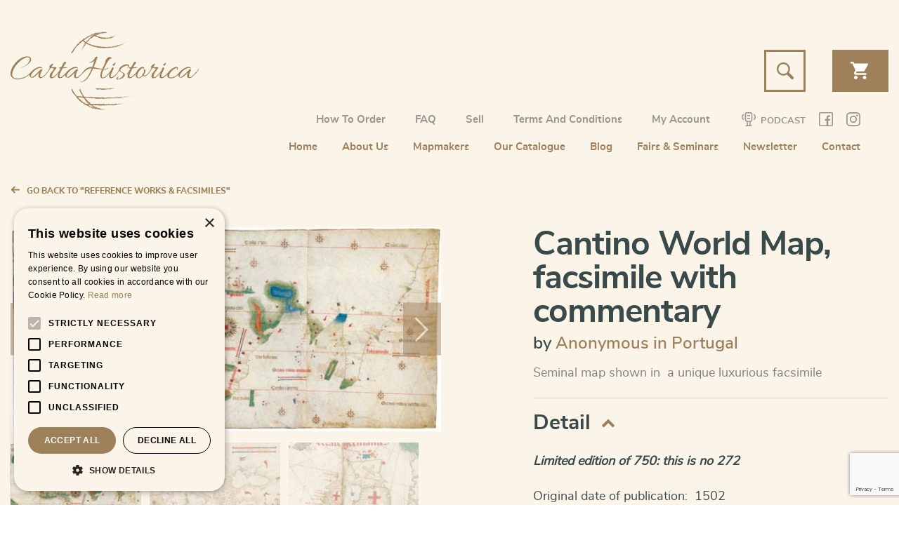

--- FILE ---
content_type: text/html; charset=UTF-8
request_url: https://www.cartahistorica.com/our-catalogue/reference-works-facsimiles/cantino-world-map-facsimile-with-commentary/
body_size: 22353
content:
<!DOCTYPE html>
<html lang="en-GB">
    <head>
		<!-- start cookie code -->
		<script type="text/javascript" charset="UTF-8" src="//cdn.cookie-script.com/s/d66d748f2b97546eb96c9dd963ef3f04.js"></script>
		<!-- einde cookie code -->
		<meta charset="utf-8">
		<meta name="viewport" content="width=device-width, initial-scale=1">
		<meta name="format-detection" content="telephone=no">
	<meta name='robots' content='index, follow, max-image-preview:large, max-snippet:-1, max-video-preview:-1' />
	<style>img:is([sizes="auto" i], [sizes^="auto," i]) { contain-intrinsic-size: 3000px 1500px }</style>
	
	<!-- This site is optimized with the Yoast SEO plugin v26.6 - https://yoast.com/wordpress/plugins/seo/ -->
	<title>Cantino World Map, facsimile with commentary - CartaHistorica</title>
	<meta name="description" content="Superb hand colored large (105 x 22 cm) facsimile edition of the famous Cantino World Map, 1502, with commentary" />
	<link rel="canonical" href="https://www.cartahistorica.com/our-catalogue/reference-works-facsimiles/cantino-world-map-facsimile-with-commentary/" />
	<meta property="og:locale" content="en_GB" />
	<meta property="og:type" content="article" />
	<meta property="og:title" content="Cantino World Map, facsimile with commentary - CartaHistorica" />
	<meta property="og:description" content="Superb hand colored large (105 x 22 cm) facsimile edition of the famous Cantino World Map, 1502, with commentary" />
	<meta property="og:url" content="https://www.cartahistorica.com/our-catalogue/reference-works-facsimiles/cantino-world-map-facsimile-with-commentary/" />
	<meta property="og:site_name" content="CartaHistorica" />
	<meta property="article:publisher" content="https://www.facebook.com/cartahistorica/" />
	<meta property="article:modified_time" content="2024-10-02T08:12:31+00:00" />
	<meta property="og:image" content="https://www.cartahistorica.com/wp-content/uploads/2021/03/1-World-scaled.jpg" />
	<meta property="og:image:width" content="2560" />
	<meta property="og:image:height" content="1217" />
	<meta property="og:image:type" content="image/jpeg" />
	<meta name="twitter:card" content="summary_large_image" />
	<meta name="twitter:label1" content="Estimated reading time" />
	<meta name="twitter:data1" content="6 minutes" />
	<script type="application/ld+json" class="yoast-schema-graph">{"@context":"https://schema.org","@graph":[{"@type":"WebPage","@id":"https://www.cartahistorica.com/our-catalogue/reference-works-facsimiles/cantino-world-map-facsimile-with-commentary/","url":"https://www.cartahistorica.com/our-catalogue/reference-works-facsimiles/cantino-world-map-facsimile-with-commentary/","name":"Cantino World Map, facsimile with commentary - CartaHistorica","isPartOf":{"@id":"https://www.cartahistorica.com/#website"},"primaryImageOfPage":{"@id":"https://www.cartahistorica.com/our-catalogue/reference-works-facsimiles/cantino-world-map-facsimile-with-commentary/#primaryimage"},"image":{"@id":"https://www.cartahistorica.com/our-catalogue/reference-works-facsimiles/cantino-world-map-facsimile-with-commentary/#primaryimage"},"thumbnailUrl":"https://www.cartahistorica.com/wp-content/uploads/2021/03/1-World-scaled.jpg","datePublished":"2021-03-19T05:31:54+00:00","dateModified":"2024-10-02T08:12:31+00:00","description":"Superb hand colored large (105 x 22 cm) facsimile edition of the famous Cantino World Map, 1502, with commentary","breadcrumb":{"@id":"https://www.cartahistorica.com/our-catalogue/reference-works-facsimiles/cantino-world-map-facsimile-with-commentary/#breadcrumb"},"inLanguage":"en-GB","potentialAction":[{"@type":"ReadAction","target":["https://www.cartahistorica.com/our-catalogue/reference-works-facsimiles/cantino-world-map-facsimile-with-commentary/"]}]},{"@type":"ImageObject","inLanguage":"en-GB","@id":"https://www.cartahistorica.com/our-catalogue/reference-works-facsimiles/cantino-world-map-facsimile-with-commentary/#primaryimage","url":"https://www.cartahistorica.com/wp-content/uploads/2021/03/1-World-scaled.jpg","contentUrl":"https://www.cartahistorica.com/wp-content/uploads/2021/03/1-World-scaled.jpg","width":2560,"height":1217},{"@type":"BreadcrumbList","@id":"https://www.cartahistorica.com/our-catalogue/reference-works-facsimiles/cantino-world-map-facsimile-with-commentary/#breadcrumb","itemListElement":[{"@type":"ListItem","position":1,"name":"Home","item":"https://www.cartahistorica.com/"},{"@type":"ListItem","position":2,"name":"Our Catalogue","item":"https://www.cartahistorica.com/our-catalogue/"},{"@type":"ListItem","position":3,"name":"Recent Additions","item":"https://www.cartahistorica.com/our-catalogue/recent-additions/"},{"@type":"ListItem","position":4,"name":"Cantino World Map, facsimile with commentary"}]},{"@type":"WebSite","@id":"https://www.cartahistorica.com/#website","url":"https://www.cartahistorica.com/","name":"Cartahistorica","description":"A unique maps webshop.","publisher":{"@id":"https://www.cartahistorica.com/#organization"},"potentialAction":[{"@type":"SearchAction","target":{"@type":"EntryPoint","urlTemplate":"https://www.cartahistorica.com/?s={search_term_string}"},"query-input":{"@type":"PropertyValueSpecification","valueRequired":true,"valueName":"search_term_string"}}],"inLanguage":"en-GB"},{"@type":"Organization","@id":"https://www.cartahistorica.com/#organization","name":"CartaHistorica","url":"https://www.cartahistorica.com/","logo":{"@type":"ImageObject","inLanguage":"en-GB","@id":"https://www.cartahistorica.com/#/schema/logo/image/","url":"https://www.cartahistorica.com/wp-content/uploads/2019/12/favicon.png","contentUrl":"https://www.cartahistorica.com/wp-content/uploads/2019/12/favicon.png","width":512,"height":512,"caption":"CartaHistorica"},"image":{"@id":"https://www.cartahistorica.com/#/schema/logo/image/"},"sameAs":["https://www.facebook.com/cartahistorica/","https://www.instagram.com/cartahistorica/"]}]}</script>
	<!-- / Yoast SEO plugin. -->


<link rel="alternate" type="application/rss+xml" title="CartaHistorica &raquo; Feed" href="https://www.cartahistorica.com/feed/" />
<link rel='stylesheet' id='wp-block-library-css' href='https://www.cartahistorica.com/wp-includes/css/dist/block-library/style.min.css?ver=d23623022bbf71d878d392c10c625459' media='all' />
<style id='wp-block-library-theme-inline-css'>
.wp-block-audio :where(figcaption){color:#555;font-size:13px;text-align:center}.is-dark-theme .wp-block-audio :where(figcaption){color:#ffffffa6}.wp-block-audio{margin:0 0 1em}.wp-block-code{border:1px solid #ccc;border-radius:4px;font-family:Menlo,Consolas,monaco,monospace;padding:.8em 1em}.wp-block-embed :where(figcaption){color:#555;font-size:13px;text-align:center}.is-dark-theme .wp-block-embed :where(figcaption){color:#ffffffa6}.wp-block-embed{margin:0 0 1em}.blocks-gallery-caption{color:#555;font-size:13px;text-align:center}.is-dark-theme .blocks-gallery-caption{color:#ffffffa6}:root :where(.wp-block-image figcaption){color:#555;font-size:13px;text-align:center}.is-dark-theme :root :where(.wp-block-image figcaption){color:#ffffffa6}.wp-block-image{margin:0 0 1em}.wp-block-pullquote{border-bottom:4px solid;border-top:4px solid;color:currentColor;margin-bottom:1.75em}.wp-block-pullquote cite,.wp-block-pullquote footer,.wp-block-pullquote__citation{color:currentColor;font-size:.8125em;font-style:normal;text-transform:uppercase}.wp-block-quote{border-left:.25em solid;margin:0 0 1.75em;padding-left:1em}.wp-block-quote cite,.wp-block-quote footer{color:currentColor;font-size:.8125em;font-style:normal;position:relative}.wp-block-quote:where(.has-text-align-right){border-left:none;border-right:.25em solid;padding-left:0;padding-right:1em}.wp-block-quote:where(.has-text-align-center){border:none;padding-left:0}.wp-block-quote.is-large,.wp-block-quote.is-style-large,.wp-block-quote:where(.is-style-plain){border:none}.wp-block-search .wp-block-search__label{font-weight:700}.wp-block-search__button{border:1px solid #ccc;padding:.375em .625em}:where(.wp-block-group.has-background){padding:1.25em 2.375em}.wp-block-separator.has-css-opacity{opacity:.4}.wp-block-separator{border:none;border-bottom:2px solid;margin-left:auto;margin-right:auto}.wp-block-separator.has-alpha-channel-opacity{opacity:1}.wp-block-separator:not(.is-style-wide):not(.is-style-dots){width:100px}.wp-block-separator.has-background:not(.is-style-dots){border-bottom:none;height:1px}.wp-block-separator.has-background:not(.is-style-wide):not(.is-style-dots){height:2px}.wp-block-table{margin:0 0 1em}.wp-block-table td,.wp-block-table th{word-break:normal}.wp-block-table :where(figcaption){color:#555;font-size:13px;text-align:center}.is-dark-theme .wp-block-table :where(figcaption){color:#ffffffa6}.wp-block-video :where(figcaption){color:#555;font-size:13px;text-align:center}.is-dark-theme .wp-block-video :where(figcaption){color:#ffffffa6}.wp-block-video{margin:0 0 1em}:root :where(.wp-block-template-part.has-background){margin-bottom:0;margin-top:0;padding:1.25em 2.375em}
</style>
<style id='classic-theme-styles-inline-css'>
/*! This file is auto-generated */
.wp-block-button__link{color:#fff;background-color:#32373c;border-radius:9999px;box-shadow:none;text-decoration:none;padding:calc(.667em + 2px) calc(1.333em + 2px);font-size:1.125em}.wp-block-file__button{background:#32373c;color:#fff;text-decoration:none}
</style>
<style id='global-styles-inline-css'>
:root{--wp--preset--aspect-ratio--square: 1;--wp--preset--aspect-ratio--4-3: 4/3;--wp--preset--aspect-ratio--3-4: 3/4;--wp--preset--aspect-ratio--3-2: 3/2;--wp--preset--aspect-ratio--2-3: 2/3;--wp--preset--aspect-ratio--16-9: 16/9;--wp--preset--aspect-ratio--9-16: 9/16;--wp--preset--color--black: #000000;--wp--preset--color--cyan-bluish-gray: #abb8c3;--wp--preset--color--white: #ffffff;--wp--preset--color--pale-pink: #f78da7;--wp--preset--color--vivid-red: #cf2e2e;--wp--preset--color--luminous-vivid-orange: #ff6900;--wp--preset--color--luminous-vivid-amber: #fcb900;--wp--preset--color--light-green-cyan: #7bdcb5;--wp--preset--color--vivid-green-cyan: #00d084;--wp--preset--color--pale-cyan-blue: #8ed1fc;--wp--preset--color--vivid-cyan-blue: #0693e3;--wp--preset--color--vivid-purple: #9b51e0;--wp--preset--gradient--vivid-cyan-blue-to-vivid-purple: linear-gradient(135deg,rgba(6,147,227,1) 0%,rgb(155,81,224) 100%);--wp--preset--gradient--light-green-cyan-to-vivid-green-cyan: linear-gradient(135deg,rgb(122,220,180) 0%,rgb(0,208,130) 100%);--wp--preset--gradient--luminous-vivid-amber-to-luminous-vivid-orange: linear-gradient(135deg,rgba(252,185,0,1) 0%,rgba(255,105,0,1) 100%);--wp--preset--gradient--luminous-vivid-orange-to-vivid-red: linear-gradient(135deg,rgba(255,105,0,1) 0%,rgb(207,46,46) 100%);--wp--preset--gradient--very-light-gray-to-cyan-bluish-gray: linear-gradient(135deg,rgb(238,238,238) 0%,rgb(169,184,195) 100%);--wp--preset--gradient--cool-to-warm-spectrum: linear-gradient(135deg,rgb(74,234,220) 0%,rgb(151,120,209) 20%,rgb(207,42,186) 40%,rgb(238,44,130) 60%,rgb(251,105,98) 80%,rgb(254,248,76) 100%);--wp--preset--gradient--blush-light-purple: linear-gradient(135deg,rgb(255,206,236) 0%,rgb(152,150,240) 100%);--wp--preset--gradient--blush-bordeaux: linear-gradient(135deg,rgb(254,205,165) 0%,rgb(254,45,45) 50%,rgb(107,0,62) 100%);--wp--preset--gradient--luminous-dusk: linear-gradient(135deg,rgb(255,203,112) 0%,rgb(199,81,192) 50%,rgb(65,88,208) 100%);--wp--preset--gradient--pale-ocean: linear-gradient(135deg,rgb(255,245,203) 0%,rgb(182,227,212) 50%,rgb(51,167,181) 100%);--wp--preset--gradient--electric-grass: linear-gradient(135deg,rgb(202,248,128) 0%,rgb(113,206,126) 100%);--wp--preset--gradient--midnight: linear-gradient(135deg,rgb(2,3,129) 0%,rgb(40,116,252) 100%);--wp--preset--font-size--small: 14px;--wp--preset--font-size--medium: 23px;--wp--preset--font-size--large: 26px;--wp--preset--font-size--x-large: 42px;--wp--preset--font-size--normal: 16px;--wp--preset--font-size--huge: 37px;--wp--preset--spacing--20: 0.44rem;--wp--preset--spacing--30: 0.67rem;--wp--preset--spacing--40: 1rem;--wp--preset--spacing--50: 1.5rem;--wp--preset--spacing--60: 2.25rem;--wp--preset--spacing--70: 3.38rem;--wp--preset--spacing--80: 5.06rem;--wp--preset--shadow--natural: 6px 6px 9px rgba(0, 0, 0, 0.2);--wp--preset--shadow--deep: 12px 12px 50px rgba(0, 0, 0, 0.4);--wp--preset--shadow--sharp: 6px 6px 0px rgba(0, 0, 0, 0.2);--wp--preset--shadow--outlined: 6px 6px 0px -3px rgba(255, 255, 255, 1), 6px 6px rgba(0, 0, 0, 1);--wp--preset--shadow--crisp: 6px 6px 0px rgba(0, 0, 0, 1);}:where(.is-layout-flex){gap: 0.5em;}:where(.is-layout-grid){gap: 0.5em;}body .is-layout-flex{display: flex;}.is-layout-flex{flex-wrap: wrap;align-items: center;}.is-layout-flex > :is(*, div){margin: 0;}body .is-layout-grid{display: grid;}.is-layout-grid > :is(*, div){margin: 0;}:where(.wp-block-columns.is-layout-flex){gap: 2em;}:where(.wp-block-columns.is-layout-grid){gap: 2em;}:where(.wp-block-post-template.is-layout-flex){gap: 1.25em;}:where(.wp-block-post-template.is-layout-grid){gap: 1.25em;}.has-black-color{color: var(--wp--preset--color--black) !important;}.has-cyan-bluish-gray-color{color: var(--wp--preset--color--cyan-bluish-gray) !important;}.has-white-color{color: var(--wp--preset--color--white) !important;}.has-pale-pink-color{color: var(--wp--preset--color--pale-pink) !important;}.has-vivid-red-color{color: var(--wp--preset--color--vivid-red) !important;}.has-luminous-vivid-orange-color{color: var(--wp--preset--color--luminous-vivid-orange) !important;}.has-luminous-vivid-amber-color{color: var(--wp--preset--color--luminous-vivid-amber) !important;}.has-light-green-cyan-color{color: var(--wp--preset--color--light-green-cyan) !important;}.has-vivid-green-cyan-color{color: var(--wp--preset--color--vivid-green-cyan) !important;}.has-pale-cyan-blue-color{color: var(--wp--preset--color--pale-cyan-blue) !important;}.has-vivid-cyan-blue-color{color: var(--wp--preset--color--vivid-cyan-blue) !important;}.has-vivid-purple-color{color: var(--wp--preset--color--vivid-purple) !important;}.has-black-background-color{background-color: var(--wp--preset--color--black) !important;}.has-cyan-bluish-gray-background-color{background-color: var(--wp--preset--color--cyan-bluish-gray) !important;}.has-white-background-color{background-color: var(--wp--preset--color--white) !important;}.has-pale-pink-background-color{background-color: var(--wp--preset--color--pale-pink) !important;}.has-vivid-red-background-color{background-color: var(--wp--preset--color--vivid-red) !important;}.has-luminous-vivid-orange-background-color{background-color: var(--wp--preset--color--luminous-vivid-orange) !important;}.has-luminous-vivid-amber-background-color{background-color: var(--wp--preset--color--luminous-vivid-amber) !important;}.has-light-green-cyan-background-color{background-color: var(--wp--preset--color--light-green-cyan) !important;}.has-vivid-green-cyan-background-color{background-color: var(--wp--preset--color--vivid-green-cyan) !important;}.has-pale-cyan-blue-background-color{background-color: var(--wp--preset--color--pale-cyan-blue) !important;}.has-vivid-cyan-blue-background-color{background-color: var(--wp--preset--color--vivid-cyan-blue) !important;}.has-vivid-purple-background-color{background-color: var(--wp--preset--color--vivid-purple) !important;}.has-black-border-color{border-color: var(--wp--preset--color--black) !important;}.has-cyan-bluish-gray-border-color{border-color: var(--wp--preset--color--cyan-bluish-gray) !important;}.has-white-border-color{border-color: var(--wp--preset--color--white) !important;}.has-pale-pink-border-color{border-color: var(--wp--preset--color--pale-pink) !important;}.has-vivid-red-border-color{border-color: var(--wp--preset--color--vivid-red) !important;}.has-luminous-vivid-orange-border-color{border-color: var(--wp--preset--color--luminous-vivid-orange) !important;}.has-luminous-vivid-amber-border-color{border-color: var(--wp--preset--color--luminous-vivid-amber) !important;}.has-light-green-cyan-border-color{border-color: var(--wp--preset--color--light-green-cyan) !important;}.has-vivid-green-cyan-border-color{border-color: var(--wp--preset--color--vivid-green-cyan) !important;}.has-pale-cyan-blue-border-color{border-color: var(--wp--preset--color--pale-cyan-blue) !important;}.has-vivid-cyan-blue-border-color{border-color: var(--wp--preset--color--vivid-cyan-blue) !important;}.has-vivid-purple-border-color{border-color: var(--wp--preset--color--vivid-purple) !important;}.has-vivid-cyan-blue-to-vivid-purple-gradient-background{background: var(--wp--preset--gradient--vivid-cyan-blue-to-vivid-purple) !important;}.has-light-green-cyan-to-vivid-green-cyan-gradient-background{background: var(--wp--preset--gradient--light-green-cyan-to-vivid-green-cyan) !important;}.has-luminous-vivid-amber-to-luminous-vivid-orange-gradient-background{background: var(--wp--preset--gradient--luminous-vivid-amber-to-luminous-vivid-orange) !important;}.has-luminous-vivid-orange-to-vivid-red-gradient-background{background: var(--wp--preset--gradient--luminous-vivid-orange-to-vivid-red) !important;}.has-very-light-gray-to-cyan-bluish-gray-gradient-background{background: var(--wp--preset--gradient--very-light-gray-to-cyan-bluish-gray) !important;}.has-cool-to-warm-spectrum-gradient-background{background: var(--wp--preset--gradient--cool-to-warm-spectrum) !important;}.has-blush-light-purple-gradient-background{background: var(--wp--preset--gradient--blush-light-purple) !important;}.has-blush-bordeaux-gradient-background{background: var(--wp--preset--gradient--blush-bordeaux) !important;}.has-luminous-dusk-gradient-background{background: var(--wp--preset--gradient--luminous-dusk) !important;}.has-pale-ocean-gradient-background{background: var(--wp--preset--gradient--pale-ocean) !important;}.has-electric-grass-gradient-background{background: var(--wp--preset--gradient--electric-grass) !important;}.has-midnight-gradient-background{background: var(--wp--preset--gradient--midnight) !important;}.has-small-font-size{font-size: var(--wp--preset--font-size--small) !important;}.has-medium-font-size{font-size: var(--wp--preset--font-size--medium) !important;}.has-large-font-size{font-size: var(--wp--preset--font-size--large) !important;}.has-x-large-font-size{font-size: var(--wp--preset--font-size--x-large) !important;}
:where(.wp-block-post-template.is-layout-flex){gap: 1.25em;}:where(.wp-block-post-template.is-layout-grid){gap: 1.25em;}
:where(.wp-block-columns.is-layout-flex){gap: 2em;}:where(.wp-block-columns.is-layout-grid){gap: 2em;}
:root :where(.wp-block-pullquote){font-size: 1.5em;line-height: 1.6;}
</style>
<style id='woocommerce-inline-inline-css'>
.woocommerce form .form-row .required { visibility: visible; }
</style>
<link rel='stylesheet' id='woo-variation-swatches-css' href='https://www.cartahistorica.com/wp-content/plugins/woo-variation-swatches/assets/css/frontend.min.css?ver=1708558304' media='all' />
<style id='woo-variation-swatches-inline-css'>
:root {
--wvs-tick:url("data:image/svg+xml;utf8,%3Csvg filter='drop-shadow(0px 0px 2px rgb(0 0 0 / .8))' xmlns='http://www.w3.org/2000/svg'  viewBox='0 0 30 30'%3E%3Cpath fill='none' stroke='%23ffffff' stroke-linecap='round' stroke-linejoin='round' stroke-width='4' d='M4 16L11 23 27 7'/%3E%3C/svg%3E");

--wvs-cross:url("data:image/svg+xml;utf8,%3Csvg filter='drop-shadow(0px 0px 5px rgb(255 255 255 / .6))' xmlns='http://www.w3.org/2000/svg' width='72px' height='72px' viewBox='0 0 24 24'%3E%3Cpath fill='none' stroke='%23ff0000' stroke-linecap='round' stroke-width='0.6' d='M5 5L19 19M19 5L5 19'/%3E%3C/svg%3E");
--wvs-single-product-item-width:30px;
--wvs-single-product-item-height:30px;
--wvs-single-product-item-font-size:16px}
</style>
<link rel='stylesheet' id='storefront-style-css' href='https://www.cartahistorica.com/wp-content/themes/storefront/style.css?ver=4.5.4' media='all' />
<link rel='stylesheet' id='addtoany-css' href='https://www.cartahistorica.com/wp-content/plugins/add-to-any/addtoany.min.css?ver=1.16' media='all' />
<link rel='stylesheet' id='storefront-icons-css' href='https://www.cartahistorica.com/wp-content/themes/storefront/assets/css/base/icons.css?ver=4.5.4' media='all' />
<link rel='stylesheet' id='storefront-woocommerce-style-css' href='https://www.cartahistorica.com/wp-content/themes/storefront/assets/css/woocommerce/woocommerce.css?ver=4.5.4' media='all' />
<style id='storefront-woocommerce-style-inline-css'>
@font-face {
				font-family: star;
				src: url(https://www.cartahistorica.com/wp-content/plugins/woocommerce/assets/fonts/star.eot);
				src:
					url(https://www.cartahistorica.com/wp-content/plugins/woocommerce/assets/fonts/star.eot?#iefix) format("embedded-opentype"),
					url(https://www.cartahistorica.com/wp-content/plugins/woocommerce/assets/fonts/star.woff) format("woff"),
					url(https://www.cartahistorica.com/wp-content/plugins/woocommerce/assets/fonts/star.ttf) format("truetype"),
					url(https://www.cartahistorica.com/wp-content/plugins/woocommerce/assets/fonts/star.svg#star) format("svg");
				font-weight: 400;
				font-style: normal;
			}
			@font-face {
				font-family: WooCommerce;
				src: url(https://www.cartahistorica.com/wp-content/plugins/woocommerce/assets/fonts/WooCommerce.eot);
				src:
					url(https://www.cartahistorica.com/wp-content/plugins/woocommerce/assets/fonts/WooCommerce.eot?#iefix) format("embedded-opentype"),
					url(https://www.cartahistorica.com/wp-content/plugins/woocommerce/assets/fonts/WooCommerce.woff) format("woff"),
					url(https://www.cartahistorica.com/wp-content/plugins/woocommerce/assets/fonts/WooCommerce.ttf) format("truetype"),
					url(https://www.cartahistorica.com/wp-content/plugins/woocommerce/assets/fonts/WooCommerce.svg#WooCommerce) format("svg");
				font-weight: 400;
				font-style: normal;
			}
</style>
<link rel='stylesheet' id='storefront-child-style-css' href='https://www.cartahistorica.com/wp-content/themes/cartahistorica/style.css?ver=1.0' media='all' />
<script id="addtoany-core-js-before">
window.a2a_config=window.a2a_config||{};a2a_config.callbacks=[];a2a_config.overlays=[];a2a_config.templates={};a2a_localize = {
	Share: "Share",
	Save: "Save",
	Subscribe: "Subscribe",
	Email: "Email",
	Bookmark: "Bookmark",
	ShowAll: "Show All",
	ShowLess: "Show less",
	FindServices: "Find service(s)",
	FindAnyServiceToAddTo: "Instantly find any service to add to",
	PoweredBy: "Powered by",
	ShareViaEmail: "Share via email",
	SubscribeViaEmail: "Subscribe via email",
	BookmarkInYourBrowser: "Bookmark in your browser",
	BookmarkInstructions: "Press Ctrl+D or \u2318+D to bookmark this page",
	AddToYourFavorites: "Add to your favourites",
	SendFromWebOrProgram: "Send from any email address or email program",
	EmailProgram: "Email program",
	More: "More&#8230;",
	ThanksForSharing: "Thanks for sharing!",
	ThanksForFollowing: "Thanks for following!"
};
</script>
<script defer src="https://static.addtoany.com/menu/page.js" id="addtoany-core-js"></script>
<script src="https://cdn.jsdelivr.net/npm/jquery@3.4.1/dist/jquery.min.js?ver=3.4.1" id="jquery-core-js"></script>
<script src="https://www.cartahistorica.com/wp-includes/js/jquery/jquery-migrate.min.js?ver=3.4.1" id="jquery-migrate-js"></script>
<script defer src="https://www.cartahistorica.com/wp-content/plugins/add-to-any/addtoany.min.js?ver=1.1" id="addtoany-jquery-js"></script>
<script src="https://www.cartahistorica.com/wp-content/plugins/woocommerce/assets/js/jquery-blockui/jquery.blockUI.min.js?ver=2.7.0-wc.8.7.2" id="jquery-blockui-js" data-wp-strategy="defer"></script>
<script id="wc-add-to-cart-js-extra">
var wc_add_to_cart_params = {"ajax_url":"\/wp-admin\/admin-ajax.php","wc_ajax_url":"\/?wc-ajax=%%endpoint%%","i18n_view_cart":"View cart","cart_url":"https:\/\/www.cartahistorica.com\/cart\/","is_cart":"","cart_redirect_after_add":"no"};
</script>
<script src="https://www.cartahistorica.com/wp-content/plugins/woocommerce/assets/js/frontend/add-to-cart.min.js?ver=8.7.2" id="wc-add-to-cart-js" defer data-wp-strategy="defer"></script>
<script src="https://www.cartahistorica.com/wp-content/plugins/woocommerce/assets/js/flexslider/jquery.flexslider.min.js?ver=2.7.2-wc.8.7.2" id="flexslider-js" defer data-wp-strategy="defer"></script>
<script id="wc-single-product-js-extra">
var wc_single_product_params = {"i18n_required_rating_text":"Please select a rating","review_rating_required":"yes","flexslider":{"rtl":false,"animation":"slide","smoothHeight":true,"directionNav":true,"controlNav":"thumbnails","slideshow":false,"animationSpeed":500,"animationLoop":true,"allowOneSlide":false,"keyboard":false},"zoom_enabled":"","zoom_options":[],"photoswipe_enabled":"","photoswipe_options":{"shareEl":false,"closeOnScroll":false,"history":false,"hideAnimationDuration":0,"showAnimationDuration":0,"zoomEl":false,"maxSpreadZoom":4},"flexslider_enabled":"1"};
</script>
<script src="https://www.cartahistorica.com/wp-content/plugins/woocommerce/assets/js/frontend/single-product.min.js?ver=8.7.2" id="wc-single-product-js" defer data-wp-strategy="defer"></script>
<script src="https://www.cartahistorica.com/wp-content/plugins/woocommerce/assets/js/js-cookie/js.cookie.min.js?ver=2.1.4-wc.8.7.2" id="js-cookie-js" defer data-wp-strategy="defer"></script>
<script id="woocommerce-js-extra">
var woocommerce_params = {"ajax_url":"\/wp-admin\/admin-ajax.php","wc_ajax_url":"\/?wc-ajax=%%endpoint%%"};
</script>
<script src="https://www.cartahistorica.com/wp-content/plugins/woocommerce/assets/js/frontend/woocommerce.min.js?ver=8.7.2" id="woocommerce-js" defer data-wp-strategy="defer"></script>
<script src="https://www.cartahistorica.com/wp-includes/js/underscore.min.js?ver=1.13.7" id="underscore-js"></script>
<script src="https://www.cartahistorica.com/wp-content/themes/cartahistorica/assets/js/libs/detect.js?ver=d23623022bbf71d878d392c10c625459" id="detect-js"></script>
<script src="https://www.cartahistorica.com/wp-includes/js/backbone.min.js?ver=1.6.0" id="backbone-js"></script>
<script id="main_scripts-js-extra">
var myAjax = {"ajaxurl":"https:\/\/www.cartahistorica.com\/wp-admin\/admin-ajax.php","nonce":"295a91866e"};
</script>
<script src="https://www.cartahistorica.com/wp-content/themes/cartahistorica/assets/js/scripts.js?ver=1" id="main_scripts-js"></script>
<script id="plugins-js-extra">
var myLocale = {"locale":null};
var WPURLS = {"siteurl":"https:\/\/www.cartahistorica.com\/wp-content\/themes\/storefront"};
</script>
<script src="https://www.cartahistorica.com/wp-content/themes/cartahistorica/assets/js/plugins.js?ver=1" id="plugins-js"></script>
<script src="https://www.cartahistorica.com/wp-content/themes/cartahistorica/assets/js/libs/openseadragon.min.js?ver=1" id="openseadragon-js"></script>
<script id="wc-cart-fragments-js-extra">
var wc_cart_fragments_params = {"ajax_url":"\/wp-admin\/admin-ajax.php","wc_ajax_url":"\/?wc-ajax=%%endpoint%%","cart_hash_key":"wc_cart_hash_1ceb581dd6e8ae46056a9c392bbbc489","fragment_name":"wc_fragments_1ceb581dd6e8ae46056a9c392bbbc489","request_timeout":"5000"};
</script>
<script src="https://www.cartahistorica.com/wp-content/plugins/woocommerce/assets/js/frontend/cart-fragments.min.js?ver=8.7.2" id="wc-cart-fragments-js" defer data-wp-strategy="defer"></script>
<link rel="https://api.w.org/" href="https://www.cartahistorica.com/wp-json/" /><link rel="alternate" title="JSON" type="application/json" href="https://www.cartahistorica.com/wp-json/wp/v2/product/7795" /><link rel='shortlink' href='https://www.cartahistorica.com/?p=7795' />

        <script type="text/javascript">
            var jQueryMigrateHelperHasSentDowngrade = false;

			window.onerror = function( msg, url, line, col, error ) {
				// Break out early, do not processing if a downgrade reqeust was already sent.
				if ( jQueryMigrateHelperHasSentDowngrade ) {
					return true;
                }

				var xhr = new XMLHttpRequest();
				var nonce = 'fff37a5259';
				var jQueryFunctions = [
					'andSelf',
					'browser',
					'live',
					'boxModel',
					'support.boxModel',
					'size',
					'swap',
					'clean',
					'sub',
                ];
				var match_pattern = /\)\.(.+?) is not a function/;
                var erroredFunction = msg.match( match_pattern );

                // If there was no matching functions, do not try to downgrade.
                if ( null === erroredFunction || typeof erroredFunction !== 'object' || typeof erroredFunction[1] === "undefined" || -1 === jQueryFunctions.indexOf( erroredFunction[1] ) ) {
                    return true;
                }

                // Set that we've now attempted a downgrade request.
                jQueryMigrateHelperHasSentDowngrade = true;

				xhr.open( 'POST', 'https://www.cartahistorica.com/wp-admin/admin-ajax.php' );
				xhr.setRequestHeader( 'Content-Type', 'application/x-www-form-urlencoded' );
				xhr.onload = function () {
					var response,
                        reload = false;

					if ( 200 === xhr.status ) {
                        try {
                        	response = JSON.parse( xhr.response );

                        	reload = response.data.reload;
                        } catch ( e ) {
                        	reload = false;
                        }
                    }

					// Automatically reload the page if a deprecation caused an automatic downgrade, ensure visitors get the best possible experience.
					if ( reload ) {
						location.reload();
                    }
				};

				xhr.send( encodeURI( 'action=jquery-migrate-downgrade-version&_wpnonce=' + nonce ) );

				// Suppress error alerts in older browsers
				return true;
			}
        </script>

			<noscript><style>.woocommerce-product-gallery{ opacity: 1 !important; }</style></noscript>
				<script  type="text/javascript">
				!function(f,b,e,v,n,t,s){if(f.fbq)return;n=f.fbq=function(){n.callMethod?
					n.callMethod.apply(n,arguments):n.queue.push(arguments)};if(!f._fbq)f._fbq=n;
					n.push=n;n.loaded=!0;n.version='2.0';n.queue=[];t=b.createElement(e);t.async=!0;
					t.src=v;s=b.getElementsByTagName(e)[0];s.parentNode.insertBefore(t,s)}(window,
					document,'script','https://connect.facebook.net/en_US/fbevents.js');
			</script>
			<!-- WooCommerce Facebook Integration Begin -->
			<script  type="text/javascript">

				fbq('init', '2547468498884493', {}, {
    "agent": "woocommerce-8.7.2-3.1.14"
});

				fbq( 'track', 'PageView', {
    "source": "woocommerce",
    "version": "8.7.2",
    "pluginVersion": "3.1.14"
} );

				document.addEventListener( 'DOMContentLoaded', function() {
					// Insert placeholder for events injected when a product is added to the cart through AJAX.
					document.body.insertAdjacentHTML( 'beforeend', '<div class=\"wc-facebook-pixel-event-placeholder\"></div>' );
				}, false );

			</script>
			<!-- WooCommerce Facebook Integration End -->
			<link rel="icon" href="https://www.cartahistorica.com/wp-content/uploads/2019/12/cropped-favicon-150x150.png" sizes="32x32" />
<link rel="icon" href="https://www.cartahistorica.com/wp-content/uploads/2019/12/cropped-favicon.png" sizes="192x192" />
<link rel="apple-touch-icon" href="https://www.cartahistorica.com/wp-content/uploads/2019/12/cropped-favicon.png" />
<meta name="msapplication-TileImage" content="https://www.cartahistorica.com/wp-content/uploads/2019/12/cropped-favicon.png" />
		<style id="wp-custom-css">
			.term-133 .page-numbers li:nth-child(2){display: none}

.page-id-5321 .breadcrumbs {display: none;}
.site-header-cart .cart-contents:after{
	display:none;
}
.main-nav_header{
	font-size:15px;
}		</style>
				<!-- Google Tag Manager -->
<script>(function(w,d,s,l,i){w[l]=w[l]||[];w[l].push({'gtm.start':
new Date().getTime(),event:'gtm.js'});var f=d.getElementsByTagName(s)[0],
j=d.createElement(s),dl=l!='dataLayer'?'&l='+l:'';j.async=true;j.src=
'https://www.googletagmanager.com/gtm.js?id='+i+dl;f.parentNode.insertBefore(j,f);
})(window,document,'script','dataLayer','GTM-5RWGJ88');</script>
<!-- End Google Tag Manager -->
</head>
<body class="wp-singular product-template-default single single-product postid-7795 wp-embed-responsive wp-theme-storefront wp-child-theme-cartahistorica theme-storefront woocommerce woocommerce-page woocommerce-no-js woo-variation-swatches wvs-behavior-blur wvs-theme-cartahistorica wvs-show-label wvs-tooltip products-page storefront-align-wide left-sidebar woocommerce-active">
		<!-- Google Tag Manager (noscript) -->
<noscript><iframe src="https://www.googletagmanager.com/ns.html?id=GTM-5RWGJ88"
height="0" width="0" style="display:none;visibility:hidden"></iframe></noscript>
<!-- End Google Tag Manager (noscript) -->
<div class="site-container">
				<section class="section search-form-wrapper">
			<div class="search-form mobile">
		<form role="search" method="get" action="https://www.cartahistorica.com">
             
        <label class="hide">Search</label>     
            <input type="text"  class="search-form__field" placeholder="Search" value="" name="s">
            <i class="close"></i>
        
    
        <button type="submit" class="search-form__submit" disabled=""><i class="svg-sprite svg-sprite_icon-search"><svg><use xlink:href="https://www.cartahistorica.com/wp-content/themes/cartahistorica/assets/img/sprite.svg#icon-search"></use></svg></i><span class="search-form__submit-text">Search</span></button>
    </form>
	
	</div><!-- search-form -->
		</section>
			<header class="outer-wrapper outer-wrapper_header">
		<section class="header header-section section" role="banner">
			<div class="logo logo_header">                                <a href="https://www.cartahistorica.com"><img src="https://www.cartahistorica.com/wp-content/uploads/2019/12/logo-header-dark.svg" alt=""></a>
                    

        </div><!-- logo -->
  						<div class="header__block header__block_side">
				<div class="search-button js-search-button"><i class="svg-sprite svg-sprite_icon-search"><svg><use xlink:href="https://www.cartahistorica.com/wp-content/themes/cartahistorica/assets/img/sprite.svg#icon-search"></use></svg></i></div><!-- search-button -->
				        <ul id="site-header-cart" class="site-header-cart menu site-header-cart_empty">
            <li class="">
                      <a class="cart-contents cart-contents_empty" href="https://www.cartahistorica.com/checkout/" title="View your shopping basket">
        <i class="svg-sprite svg-sprite_icon-cart"><svg><use xlink:href="https://www.cartahistorica.com/wp-content/themes/cartahistorica/assets/img/sprite.svg#icon-cart"></use></svg></i>
                    <span class="hide">Cart is empty</span>
              </a>
                </li>
            <li>
                <div class="widget woocommerce widget_shopping_cart"><div class="widget_shopping_cart_content"></div></div>            </li>
        </ul>
            			</div><!-- header__block -->
			<div class="header__block header__block_main">
				<nav class="top-nav">
					<ul id = "menu-top-navigation" class = "menu"><li id="menu-item-1360" class="menu-item menu-item-type-post_type menu-item-object-page menu-item-1360"><a href="https://www.cartahistorica.com/how-to-order/">How To Order</a></li>
<li id="menu-item-565" class="menu-item menu-item-type-custom menu-item-object-custom menu-item-565"><a href="/faq/">FAQ</a></li>
<li id="menu-item-1812" class="menu-item menu-item-type-post_type menu-item-object-page menu-item-1812"><a href="https://www.cartahistorica.com/sell/">Sell</a></li>
<li id="menu-item-2096" class="menu-item menu-item-type-post_type menu-item-object-page menu-item-privacy-policy menu-item-2096"><a rel="privacy-policy" href="https://www.cartahistorica.com/terms-and-conditions/">Terms and conditions</a></li>
<li id="menu-item-602" class="menu-item menu-item-type-post_type menu-item-object-page menu-item-602"><a href="https://www.cartahistorica.com/my-account/">My Account</a></li>
</ul>					<div class="social-media-buttons social-media-buttons_header">
			<a rel="noreferrer" href="https://www.cartahistorica.com/podcast/" class="social-media-buttons__item social-media-buttons__item_podcast"><i class="svg-sprite svg-sprite_icon-podcast"><svg><use href="https://www.cartahistorica.com/wp-content/themes/cartahistorica/assets/img/sprite.svg#icon-podcast"></use></svg></i><span class="icon__text social-media-buttons__text">Podcast</span></a>
				<a rel="noreferrer" href="https://facebook.com/cartahistorica/" class="social-media-buttons__item" target="_blank"><i class="svg-sprite svg-sprite_icon-facebook"><svg><use href="https://www.cartahistorica.com/wp-content/themes/cartahistorica/assets/img/sprite.svg#icon-facebook"></use></svg></i><span class="icon__text social-media-buttons__text">Facebook</span></a>
						<a rel="noreferrer" href="https://www.instagram.com/cartahistorica/" class="social-media-buttons__item" target="_blank"><i class="svg-sprite svg-sprite_icon-instagram"><svg><use href="https://www.cartahistorica.com/wp-content/themes/cartahistorica/assets/img/sprite.svg#icon-instagram"></use></svg></i><span class="icon__text social-media-buttons__text">Instagram</span></a>
					</div><!-- social-media-buttons -->				</nav>
				<div class="main-nav-wrapper">
					<nav class="main-nav main-nav_header">
						<ul id = "menu-main-navigation" class = "menu"><li id="menu-item-562" class="menu-item menu-item-type-post_type menu-item-object-page menu-item-home menu-item-562"><a href="https://www.cartahistorica.com/">Home</a></li>
<li id="menu-item-608" class="menu-item menu-item-type-post_type menu-item-object-page menu-item-608"><a href="https://www.cartahistorica.com/about-us/">About Us</a></li>
<li id="menu-item-5190" class="menu-item menu-item-type-post_type menu-item-object-page menu-item-5190"><a href="https://www.cartahistorica.com/map-makers/">Mapmakers</a></li>
<li id="menu-item-613" class="menu-item menu-item-type-post_type menu-item-object-page current_page_parent menu-item-613"><a href="https://www.cartahistorica.com/our-catalogue/">Our Catalogue</a></li>
<li id="menu-item-610" class="menu-item menu-item-type-custom menu-item-object-custom menu-item-610"><a href="/blog/journal/">Blog</a></li>
<li id="menu-item-611" class="menu-item menu-item-type-custom menu-item-object-custom menu-item-611"><a href="/blog/fairs-and-seminars/">Fairs &#038; Seminars</a></li>
<li id="menu-item-8111" class="menu-item menu-item-type-post_type menu-item-object-page menu-item-8111"><a href="https://www.cartahistorica.com/newsletter/">Newsletter</a></li>
<li id="menu-item-612" class="menu-item menu-item-type-post_type menu-item-object-page menu-item-612"><a href="https://www.cartahistorica.com/contact/">Contact</a></li>
</ul>						<nav class="top-nav top-nav_mobile">
							<ul id = "menu-top-navigation-1" class = "menu"><li class="menu-item menu-item-type-post_type menu-item-object-page menu-item-1360"><a href="https://www.cartahistorica.com/how-to-order/">How To Order</a></li>
<li class="menu-item menu-item-type-custom menu-item-object-custom menu-item-565"><a href="/faq/">FAQ</a></li>
<li class="menu-item menu-item-type-post_type menu-item-object-page menu-item-1812"><a href="https://www.cartahistorica.com/sell/">Sell</a></li>
<li class="menu-item menu-item-type-post_type menu-item-object-page menu-item-privacy-policy menu-item-2096"><a rel="privacy-policy" href="https://www.cartahistorica.com/terms-and-conditions/">Terms and conditions</a></li>
<li class="menu-item menu-item-type-post_type menu-item-object-page menu-item-602"><a href="https://www.cartahistorica.com/my-account/">My Account</a></li>
</ul>						</nav>
					 </nav>
				</div><!-- main-nav-wrapper -->
			</div><!-- header__block -->
			<div class="burger-holder">
				<span class="burger"><i></i><i></i><i></i><i></i><i></i><i></i></span> <span class="burger-text">Menu</span>
			</div><!-- burger-holder -->
		</section><!-- header -->
	</header>
<article class="outer-wrapper outer-wrapper_products">
    <section class="products-section section">
        <div class="products">
            <div class="woocommerce-notices-wrapper"></div>        <div class="back single-product-back">

                            <span class="back__link">
                     
                 <a href="https://www.cartahistorica.com/our-catalogue/reference-works-%3B-facsimiles/" class="back__link"><i class="svg-sprite svg-sprite_icon-arrow"><svg><use xlink:href="https://www.cartahistorica.com/wp-content/themes/cartahistorica/assets/img/sprite.svg#icon-arrow"></use></svg></i><span class="back__text">Go back to "Reference works &amp; Facsimiles"</span></a>
                </span>
                                
        </div>
        <div id="product-7795" class="product type-product post-7795 status-publish first outofstock product_cat-recent-additions has-post-thumbnail shipping-taxable purchasable product-type-simple">

	<div class="woocommerce-product-gallery woocommerce-product-gallery--with-images woocommerce-product-gallery--columns-4 images" data-columns="4" style="opacity: 0; transition: opacity .25s ease-in-out;">
	<div class="woocommerce-product-gallery__wrapper">
		<div data-thumb="https://www.cartahistorica.com/wp-content/uploads/2021/03/1-World-203x160.jpg" data-thumb-alt="" class="woocommerce-product-gallery__image"><a href="https://www.cartahistorica.com/wp-content/uploads/2021/03/1-World-scaled.jpg"><img width="670" height="318" src="https://www.cartahistorica.com/wp-content/uploads/2021/03/1-World-670x318.jpg" class="wp-post-image" alt="" title="1 World" data-caption="" data-src="https://www.cartahistorica.com/wp-content/uploads/2021/03/1-World-scaled.jpg" data-large_image="https://www.cartahistorica.com/wp-content/uploads/2021/03/1-World-scaled.jpg" data-large_image_width="2560" data-large_image_height="1217" decoding="async" fetchpriority="high" srcset="https://www.cartahistorica.com/wp-content/uploads/2021/03/1-World-670x318.jpg 670w, https://www.cartahistorica.com/wp-content/uploads/2021/03/1-World-150x71.jpg 150w, https://www.cartahistorica.com/wp-content/uploads/2021/03/1-World-768x365.jpg 768w, https://www.cartahistorica.com/wp-content/uploads/2021/03/1-World-1536x730.jpg 1536w, https://www.cartahistorica.com/wp-content/uploads/2021/03/1-World-2048x973.jpg 2048w, https://www.cartahistorica.com/wp-content/uploads/2021/03/1-World-440x209.jpg 440w, https://www.cartahistorica.com/wp-content/uploads/2021/03/1-World-215x102.jpg 215w" sizes="(max-width: 670px) 100vw, 670px" /></a></div><div data-thumb="https://www.cartahistorica.com/wp-content/uploads/2021/03/6-Mediterrenean-203x160.jpg" data-thumb-alt="" class="woocommerce-product-gallery__image"><a href="https://www.cartahistorica.com/wp-content/uploads/2021/03/6-Mediterrenean-scaled.jpg"><img width="670" height="412" src="https://www.cartahistorica.com/wp-content/uploads/2021/03/6-Mediterrenean-670x412.jpg" class="" alt="" title="6 Mediterrenean" data-caption="" data-src="https://www.cartahistorica.com/wp-content/uploads/2021/03/6-Mediterrenean-scaled.jpg" data-large_image="https://www.cartahistorica.com/wp-content/uploads/2021/03/6-Mediterrenean-scaled.jpg" data-large_image_width="2560" data-large_image_height="1574" decoding="async" srcset="https://www.cartahistorica.com/wp-content/uploads/2021/03/6-Mediterrenean-670x412.jpg 670w, https://www.cartahistorica.com/wp-content/uploads/2021/03/6-Mediterrenean-150x92.jpg 150w, https://www.cartahistorica.com/wp-content/uploads/2021/03/6-Mediterrenean-768x472.jpg 768w, https://www.cartahistorica.com/wp-content/uploads/2021/03/6-Mediterrenean-1536x945.jpg 1536w, https://www.cartahistorica.com/wp-content/uploads/2021/03/6-Mediterrenean-2048x1260.jpg 2048w, https://www.cartahistorica.com/wp-content/uploads/2021/03/6-Mediterrenean-440x271.jpg 440w, https://www.cartahistorica.com/wp-content/uploads/2021/03/6-Mediterrenean-215x132.jpg 215w" sizes="(max-width: 670px) 100vw, 670px" /></a></div><div data-thumb="https://www.cartahistorica.com/wp-content/uploads/2021/03/3-British-Isles-and-Iceland-203x160.jpg" data-thumb-alt="" class="woocommerce-product-gallery__image"><a href="https://www.cartahistorica.com/wp-content/uploads/2021/03/3-British-Isles-and-Iceland.jpg"><img width="523" height="500" src="https://www.cartahistorica.com/wp-content/uploads/2021/03/3-British-Isles-and-Iceland-523x500.jpg" class="" alt="" title="3 British Isles and Iceland" data-caption="" data-src="https://www.cartahistorica.com/wp-content/uploads/2021/03/3-British-Isles-and-Iceland.jpg" data-large_image="https://www.cartahistorica.com/wp-content/uploads/2021/03/3-British-Isles-and-Iceland.jpg" data-large_image_width="938" data-large_image_height="896" decoding="async" srcset="https://www.cartahistorica.com/wp-content/uploads/2021/03/3-British-Isles-and-Iceland-523x500.jpg 523w, https://www.cartahistorica.com/wp-content/uploads/2021/03/3-British-Isles-and-Iceland-150x143.jpg 150w, https://www.cartahistorica.com/wp-content/uploads/2021/03/3-British-Isles-and-Iceland-768x734.jpg 768w, https://www.cartahistorica.com/wp-content/uploads/2021/03/3-British-Isles-and-Iceland-364x348.jpg 364w, https://www.cartahistorica.com/wp-content/uploads/2021/03/3-British-Isles-and-Iceland-178x170.jpg 178w, https://www.cartahistorica.com/wp-content/uploads/2021/03/3-British-Isles-and-Iceland.jpg 938w" sizes="(max-width: 523px) 100vw, 523px" /></a></div><div data-thumb="https://www.cartahistorica.com/wp-content/uploads/2021/03/3b-Iberica-203x160.jpg" data-thumb-alt="" class="woocommerce-product-gallery__image"><a href="https://www.cartahistorica.com/wp-content/uploads/2021/03/3b-Iberica.jpg"><img width="654" height="500" src="https://www.cartahistorica.com/wp-content/uploads/2021/03/3b-Iberica-654x500.jpg" class="" alt="" title="3b Iberica" data-caption="" data-src="https://www.cartahistorica.com/wp-content/uploads/2021/03/3b-Iberica.jpg" data-large_image="https://www.cartahistorica.com/wp-content/uploads/2021/03/3b-Iberica.jpg" data-large_image_width="1357" data-large_image_height="1038" decoding="async" loading="lazy" srcset="https://www.cartahistorica.com/wp-content/uploads/2021/03/3b-Iberica-654x500.jpg 654w, https://www.cartahistorica.com/wp-content/uploads/2021/03/3b-Iberica-150x115.jpg 150w, https://www.cartahistorica.com/wp-content/uploads/2021/03/3b-Iberica-768x587.jpg 768w, https://www.cartahistorica.com/wp-content/uploads/2021/03/3b-Iberica-440x337.jpg 440w, https://www.cartahistorica.com/wp-content/uploads/2021/03/3b-Iberica-215x164.jpg 215w, https://www.cartahistorica.com/wp-content/uploads/2021/03/3b-Iberica.jpg 1357w" sizes="auto, (max-width: 654px) 100vw, 654px" /></a></div><div data-thumb="https://www.cartahistorica.com/wp-content/uploads/2021/03/4-Venice-203x160.jpg" data-thumb-alt="" class="woocommerce-product-gallery__image"><a href="https://www.cartahistorica.com/wp-content/uploads/2021/03/4-Venice.jpg"><img width="670" height="492" src="https://www.cartahistorica.com/wp-content/uploads/2021/03/4-Venice-670x492.jpg" class="" alt="" title="4 Venice" data-caption="" data-src="https://www.cartahistorica.com/wp-content/uploads/2021/03/4-Venice.jpg" data-large_image="https://www.cartahistorica.com/wp-content/uploads/2021/03/4-Venice.jpg" data-large_image_width="687" data-large_image_height="504" decoding="async" loading="lazy" srcset="https://www.cartahistorica.com/wp-content/uploads/2021/03/4-Venice-670x492.jpg 670w, https://www.cartahistorica.com/wp-content/uploads/2021/03/4-Venice-150x110.jpg 150w, https://www.cartahistorica.com/wp-content/uploads/2021/03/4-Venice-440x323.jpg 440w, https://www.cartahistorica.com/wp-content/uploads/2021/03/4-Venice-215x158.jpg 215w, https://www.cartahistorica.com/wp-content/uploads/2021/03/4-Venice.jpg 687w" sizes="auto, (max-width: 670px) 100vw, 670px" /></a></div><div data-thumb="https://www.cartahistorica.com/wp-content/uploads/2021/03/5-Jerusalem-203x160.jpg" data-thumb-alt="" class="woocommerce-product-gallery__image"><a href="https://www.cartahistorica.com/wp-content/uploads/2021/03/5-Jerusalem.jpg"><img width="670" height="442" src="https://www.cartahistorica.com/wp-content/uploads/2021/03/5-Jerusalem-670x442.jpg" class="" alt="" title="5 Jerusalem" data-caption="" data-src="https://www.cartahistorica.com/wp-content/uploads/2021/03/5-Jerusalem.jpg" data-large_image="https://www.cartahistorica.com/wp-content/uploads/2021/03/5-Jerusalem.jpg" data-large_image_width="810" data-large_image_height="534" decoding="async" loading="lazy" srcset="https://www.cartahistorica.com/wp-content/uploads/2021/03/5-Jerusalem-670x442.jpg 670w, https://www.cartahistorica.com/wp-content/uploads/2021/03/5-Jerusalem-150x99.jpg 150w, https://www.cartahistorica.com/wp-content/uploads/2021/03/5-Jerusalem-768x506.jpg 768w, https://www.cartahistorica.com/wp-content/uploads/2021/03/5-Jerusalem-440x290.jpg 440w, https://www.cartahistorica.com/wp-content/uploads/2021/03/5-Jerusalem-215x142.jpg 215w, https://www.cartahistorica.com/wp-content/uploads/2021/03/5-Jerusalem.jpg 810w" sizes="auto, (max-width: 670px) 100vw, 670px" /></a></div><div data-thumb="https://www.cartahistorica.com/wp-content/uploads/2021/03/7-Africa-203x160.jpg" data-thumb-alt="" class="woocommerce-product-gallery__image"><a href="https://www.cartahistorica.com/wp-content/uploads/2021/03/7-Africa.jpg"><img width="484" height="500" src="https://www.cartahistorica.com/wp-content/uploads/2021/03/7-Africa-484x500.jpg" class="" alt="" title="7 Africa" data-caption="" data-src="https://www.cartahistorica.com/wp-content/uploads/2021/03/7-Africa.jpg" data-large_image="https://www.cartahistorica.com/wp-content/uploads/2021/03/7-Africa.jpg" data-large_image_width="2367" data-large_image_height="2444" decoding="async" loading="lazy" srcset="https://www.cartahistorica.com/wp-content/uploads/2021/03/7-Africa-484x500.jpg 484w, https://www.cartahistorica.com/wp-content/uploads/2021/03/7-Africa-145x150.jpg 145w, https://www.cartahistorica.com/wp-content/uploads/2021/03/7-Africa-768x793.jpg 768w, https://www.cartahistorica.com/wp-content/uploads/2021/03/7-Africa-1488x1536.jpg 1488w, https://www.cartahistorica.com/wp-content/uploads/2021/03/7-Africa-1983x2048.jpg 1983w, https://www.cartahistorica.com/wp-content/uploads/2021/03/7-Africa-337x348.jpg 337w, https://www.cartahistorica.com/wp-content/uploads/2021/03/7-Africa-165x170.jpg 165w" sizes="auto, (max-width: 484px) 100vw, 484px" /></a></div><div data-thumb="https://www.cartahistorica.com/wp-content/uploads/2021/03/8-Atlas-Mountains-and-Alexandria-Tower-203x160.jpg" data-thumb-alt="" class="woocommerce-product-gallery__image"><a href="https://www.cartahistorica.com/wp-content/uploads/2021/03/8-Atlas-Mountains-and-Alexandria-Tower-scaled.jpg"><img width="670" height="222" src="https://www.cartahistorica.com/wp-content/uploads/2021/03/8-Atlas-Mountains-and-Alexandria-Tower-670x222.jpg" class="" alt="" title="8 Atlas Mountains and Alexandria Tower" data-caption="" data-src="https://www.cartahistorica.com/wp-content/uploads/2021/03/8-Atlas-Mountains-and-Alexandria-Tower-scaled.jpg" data-large_image="https://www.cartahistorica.com/wp-content/uploads/2021/03/8-Atlas-Mountains-and-Alexandria-Tower-scaled.jpg" data-large_image_width="2560" data-large_image_height="846" decoding="async" loading="lazy" srcset="https://www.cartahistorica.com/wp-content/uploads/2021/03/8-Atlas-Mountains-and-Alexandria-Tower-670x222.jpg 670w, https://www.cartahistorica.com/wp-content/uploads/2021/03/8-Atlas-Mountains-and-Alexandria-Tower-150x50.jpg 150w, https://www.cartahistorica.com/wp-content/uploads/2021/03/8-Atlas-Mountains-and-Alexandria-Tower-768x254.jpg 768w, https://www.cartahistorica.com/wp-content/uploads/2021/03/8-Atlas-Mountains-and-Alexandria-Tower-1536x508.jpg 1536w, https://www.cartahistorica.com/wp-content/uploads/2021/03/8-Atlas-Mountains-and-Alexandria-Tower-2048x677.jpg 2048w, https://www.cartahistorica.com/wp-content/uploads/2021/03/8-Atlas-Mountains-and-Alexandria-Tower-440x145.jpg 440w, https://www.cartahistorica.com/wp-content/uploads/2021/03/8-Atlas-Mountains-and-Alexandria-Tower-215x71.jpg 215w" sizes="auto, (max-width: 670px) 100vw, 670px" /></a></div><div data-thumb="https://www.cartahistorica.com/wp-content/uploads/2021/03/9-West-Coast-Africa-203x160.jpg" data-thumb-alt="" class="woocommerce-product-gallery__image"><a href="https://www.cartahistorica.com/wp-content/uploads/2021/03/9-West-Coast-Africa.jpg"><img width="670" height="387" src="https://www.cartahistorica.com/wp-content/uploads/2021/03/9-West-Coast-Africa-670x387.jpg" class="" alt="" title="9 West Coast Africa" data-caption="" data-src="https://www.cartahistorica.com/wp-content/uploads/2021/03/9-West-Coast-Africa.jpg" data-large_image="https://www.cartahistorica.com/wp-content/uploads/2021/03/9-West-Coast-Africa.jpg" data-large_image_width="1614" data-large_image_height="932" decoding="async" loading="lazy" srcset="https://www.cartahistorica.com/wp-content/uploads/2021/03/9-West-Coast-Africa-670x387.jpg 670w, https://www.cartahistorica.com/wp-content/uploads/2021/03/9-West-Coast-Africa-150x87.jpg 150w, https://www.cartahistorica.com/wp-content/uploads/2021/03/9-West-Coast-Africa-768x443.jpg 768w, https://www.cartahistorica.com/wp-content/uploads/2021/03/9-West-Coast-Africa-1536x887.jpg 1536w, https://www.cartahistorica.com/wp-content/uploads/2021/03/9-West-Coast-Africa-440x254.jpg 440w, https://www.cartahistorica.com/wp-content/uploads/2021/03/9-West-Coast-Africa-215x124.jpg 215w, https://www.cartahistorica.com/wp-content/uploads/2021/03/9-West-Coast-Africa.jpg 1614w" sizes="auto, (max-width: 670px) 100vw, 670px" /></a></div><div data-thumb="https://www.cartahistorica.com/wp-content/uploads/2021/03/10-South-Africa-203x160.jpg" data-thumb-alt="" class="woocommerce-product-gallery__image"><a href="https://www.cartahistorica.com/wp-content/uploads/2021/03/10-South-Africa.jpg"><img width="597" height="500" src="https://www.cartahistorica.com/wp-content/uploads/2021/03/10-South-Africa-597x500.jpg" class="" alt="" title="10 South Africa" data-caption="" data-src="https://www.cartahistorica.com/wp-content/uploads/2021/03/10-South-Africa.jpg" data-large_image="https://www.cartahistorica.com/wp-content/uploads/2021/03/10-South-Africa.jpg" data-large_image_width="1214" data-large_image_height="1017" decoding="async" loading="lazy" srcset="https://www.cartahistorica.com/wp-content/uploads/2021/03/10-South-Africa-597x500.jpg 597w, https://www.cartahistorica.com/wp-content/uploads/2021/03/10-South-Africa-150x126.jpg 150w, https://www.cartahistorica.com/wp-content/uploads/2021/03/10-South-Africa-768x643.jpg 768w, https://www.cartahistorica.com/wp-content/uploads/2021/03/10-South-Africa-415x348.jpg 415w, https://www.cartahistorica.com/wp-content/uploads/2021/03/10-South-Africa-203x170.jpg 203w, https://www.cartahistorica.com/wp-content/uploads/2021/03/10-South-Africa.jpg 1214w" sizes="auto, (max-width: 597px) 100vw, 597px" /></a></div><div data-thumb="https://www.cartahistorica.com/wp-content/uploads/2021/03/12-Brazil-203x160.jpg" data-thumb-alt="" class="woocommerce-product-gallery__image"><a href="https://www.cartahistorica.com/wp-content/uploads/2021/03/12-Brazil-scaled.jpg"><img width="500" height="500" src="https://www.cartahistorica.com/wp-content/uploads/2021/03/12-Brazil-500x500.jpg" class="" alt="" title="12 Brazil" data-caption="" data-src="https://www.cartahistorica.com/wp-content/uploads/2021/03/12-Brazil-scaled.jpg" data-large_image="https://www.cartahistorica.com/wp-content/uploads/2021/03/12-Brazil-scaled.jpg" data-large_image_width="2560" data-large_image_height="2560" decoding="async" loading="lazy" srcset="https://www.cartahistorica.com/wp-content/uploads/2021/03/12-Brazil-500x500.jpg 500w, https://www.cartahistorica.com/wp-content/uploads/2021/03/12-Brazil-150x150.jpg 150w, https://www.cartahistorica.com/wp-content/uploads/2021/03/12-Brazil-768x768.jpg 768w, https://www.cartahistorica.com/wp-content/uploads/2021/03/12-Brazil-1536x1536.jpg 1536w, https://www.cartahistorica.com/wp-content/uploads/2021/03/12-Brazil-2048x2048.jpg 2048w, https://www.cartahistorica.com/wp-content/uploads/2021/03/12-Brazil-348x348.jpg 348w, https://www.cartahistorica.com/wp-content/uploads/2021/03/12-Brazil-170x170.jpg 170w" sizes="auto, (max-width: 500px) 100vw, 500px" /></a></div><div data-thumb="https://www.cartahistorica.com/wp-content/uploads/2021/03/13-Carirbean-203x160.jpg" data-thumb-alt="" class="woocommerce-product-gallery__image"><a href="https://www.cartahistorica.com/wp-content/uploads/2021/03/13-Carirbean-scaled.jpg"><img width="610" height="500" src="https://www.cartahistorica.com/wp-content/uploads/2021/03/13-Carirbean-610x500.jpg" class="" alt="" title="13 Carirbean" data-caption="" data-src="https://www.cartahistorica.com/wp-content/uploads/2021/03/13-Carirbean-scaled.jpg" data-large_image="https://www.cartahistorica.com/wp-content/uploads/2021/03/13-Carirbean-scaled.jpg" data-large_image_width="2560" data-large_image_height="2100" decoding="async" loading="lazy" srcset="https://www.cartahistorica.com/wp-content/uploads/2021/03/13-Carirbean-610x500.jpg 610w, https://www.cartahistorica.com/wp-content/uploads/2021/03/13-Carirbean-150x123.jpg 150w, https://www.cartahistorica.com/wp-content/uploads/2021/03/13-Carirbean-768x630.jpg 768w, https://www.cartahistorica.com/wp-content/uploads/2021/03/13-Carirbean-1536x1260.jpg 1536w, https://www.cartahistorica.com/wp-content/uploads/2021/03/13-Carirbean-2048x1680.jpg 2048w, https://www.cartahistorica.com/wp-content/uploads/2021/03/13-Carirbean-424x348.jpg 424w, https://www.cartahistorica.com/wp-content/uploads/2021/03/13-Carirbean-207x170.jpg 207w" sizes="auto, (max-width: 610px) 100vw, 610px" /></a></div><div data-thumb="https://www.cartahistorica.com/wp-content/uploads/2021/03/11-Asia-203x160.jpg" data-thumb-alt="" class="woocommerce-product-gallery__image"><a href="https://www.cartahistorica.com/wp-content/uploads/2021/03/11-Asia-scaled.jpg"><img width="670" height="437" src="https://www.cartahistorica.com/wp-content/uploads/2021/03/11-Asia-670x437.jpg" class="" alt="" title="11 Asia" data-caption="" data-src="https://www.cartahistorica.com/wp-content/uploads/2021/03/11-Asia-scaled.jpg" data-large_image="https://www.cartahistorica.com/wp-content/uploads/2021/03/11-Asia-scaled.jpg" data-large_image_width="2560" data-large_image_height="1668" decoding="async" loading="lazy" srcset="https://www.cartahistorica.com/wp-content/uploads/2021/03/11-Asia-670x437.jpg 670w, https://www.cartahistorica.com/wp-content/uploads/2021/03/11-Asia-150x98.jpg 150w, https://www.cartahistorica.com/wp-content/uploads/2021/03/11-Asia-768x500.jpg 768w, https://www.cartahistorica.com/wp-content/uploads/2021/03/11-Asia-1536x1001.jpg 1536w, https://www.cartahistorica.com/wp-content/uploads/2021/03/11-Asia-2048x1335.jpg 2048w, https://www.cartahistorica.com/wp-content/uploads/2021/03/11-Asia-440x287.jpg 440w, https://www.cartahistorica.com/wp-content/uploads/2021/03/11-Asia-215x140.jpg 215w" sizes="auto, (max-width: 670px) 100vw, 670px" /></a></div><div data-thumb="https://www.cartahistorica.com/wp-content/uploads/2021/03/14-Sip-case-and-Commentary-203x160.jpg" data-thumb-alt="" class="woocommerce-product-gallery__image"><a href="https://www.cartahistorica.com/wp-content/uploads/2021/03/14-Sip-case-and-Commentary-scaled.jpg"><img width="670" height="293" src="https://www.cartahistorica.com/wp-content/uploads/2021/03/14-Sip-case-and-Commentary-670x293.jpg" class="" alt="" title="14 Sip-case and Commentary" data-caption="" data-src="https://www.cartahistorica.com/wp-content/uploads/2021/03/14-Sip-case-and-Commentary-scaled.jpg" data-large_image="https://www.cartahistorica.com/wp-content/uploads/2021/03/14-Sip-case-and-Commentary-scaled.jpg" data-large_image_width="2560" data-large_image_height="1121" decoding="async" loading="lazy" srcset="https://www.cartahistorica.com/wp-content/uploads/2021/03/14-Sip-case-and-Commentary-670x293.jpg 670w, https://www.cartahistorica.com/wp-content/uploads/2021/03/14-Sip-case-and-Commentary-150x66.jpg 150w, https://www.cartahistorica.com/wp-content/uploads/2021/03/14-Sip-case-and-Commentary-768x336.jpg 768w, https://www.cartahistorica.com/wp-content/uploads/2021/03/14-Sip-case-and-Commentary-1536x672.jpg 1536w, https://www.cartahistorica.com/wp-content/uploads/2021/03/14-Sip-case-and-Commentary-2048x897.jpg 2048w, https://www.cartahistorica.com/wp-content/uploads/2021/03/14-Sip-case-and-Commentary-440x193.jpg 440w, https://www.cartahistorica.com/wp-content/uploads/2021/03/14-Sip-case-and-Commentary-215x94.jpg 215w" sizes="auto, (max-width: 670px) 100vw, 670px" /></a></div>	</div>
</div>

	<div class="summary entry-summary">
		<h1 class="product_title entry-title">Cantino World Map, facsimile with commentary</h1>        <div class="product__attributes product__map-makers">
            by  
                                     <span>Anonymous in Portugal</span><span>                    </div>
    <div class="woocommerce-product-details__short-description">
	<p>Seminal map shown in  a unique luxurious facsimile</p>
</div>
        <div class="product__detail">
            <h2 class="product__detail-title product__title js-collapse js-collapse_off"><span class="product__title-text">Detail</span></h2>
            <div class="product__detail-content wsw js-collapse-content">
                <p><strong><em>Limited edition of 750: this is no 272</em></strong></p>
<p>Original date of publication:  1502</p>
<p>Mapmaker: anonymous in Portugal</p>
<p>Date of the facsimile: 2004</p>
<p>Publisher of the facsimile: Il Bulino Edizioni d&#8217;arte, Modena</p>
<p>Dimensions: 105 x 220 cm in HD pics</p>
<p>Condition: new, printed on 6 sheets then stitched together, exactly like the original on 6 parchments stitched</p>
<p>Delivered in a specially developed box</p>
<p>Commentary book: by Ernesto Milano &#8211; director of the Este library (1977-2005); written in Italian with 8 pages abstract in English, 8 pages abstract in Spanish, 8 pages abstract in German</p>
<p>Commentary book: 128 pages, paperback 17 x 24 cm, ill. col., cardboard cover with flaps</p>
<p>Delivered with certificate of authenticity</p>
<p><a href="https://www.cartahistorica.com/our-catalogue/reference-works-facsimiles/castiglioni-world-map-facsimile-with-commentary/">This item is a nice complement to the facsimile of the Castiglioni World map.</a></p>
            </div><!-- product__detail-content -->
        </div>
        <div class="product__meta">
        <dl>
            <dt>
                Item number:            </dt>
            <dd class="product__meta-sku">60013</dd>

            
                            <dt>
                    Region:                </dt>
                <dd class="product__meta-region">
                    	<a href="https://www.cartahistorica.com/our-catalogue/reference-works-%3B-facsimiles/">Reference works &amp; Facsimiles</a><br />
                    
                </dd>
            
            
                            <dt>
                    Categories:                </dt>
                <dd class="product__meta-categories">
                                        <a href="https://www.cartahistorica.com/our-catalogue/recent-additions/">Recent Additions</a>                                    </dd>
                        
        </dl>
    </div><!-- product__meta -->
        <div class="product__shippingcost">

        <div><strong>Unless otherwise specifically stated on this map page, we charge the following expedition costs in euro (unfortunatelly, gone up with Covid, but still too low in reality!): </strong></div>
<div>&#8211; Benelux: 40 euro</div>
<div>&#8211; Rest of Europe: 60 euro</div>
<div>&#8211; Rest of the World: 100 euro</div>
<div></div>
<div id="gtx-trans">
<div class="gtx-trans-icon"></div>
</div>
    </div>
    <div class="product-form-order"></div><p class="stock out-of-stock">This item is sold</p>
        <div class="product__share">
            <div class="product__share-item">
                <span class="product__share-item-title">Share:</span>
                <div class="a2a_kit a2a_default_style">
                    <a class="a2a_button_facebook">
                        <i class="svg-sprite svg-sprite_icon-facebook"><svg><use xlink:href="https://www.cartahistorica.com/wp-content/themes/cartahistorica/assets/img/sprite.svg#icon-facebook"></use></svg></i>
                    </a>
                </div>

                <script async src="https://static.addtoany.com/menu/page.js"></script>
            </div>
                                        <div class="product__share-item">
                    <span class="product__share-item-title">View it on:</span>
                    <a href="https://www.instagram.com/" target="_blank"><i class="svg-sprite svg-sprite_icon-instagram"><svg><use xlink:href="https://www.cartahistorica.com/wp-content/themes/cartahistorica/assets/img/sprite.svg#icon-instagram"></use></svg></i></a>
                </div>
                    </div><!-- product__share -->
    	</div>

	        <div class="product__buttons">
            <a href="/contact?wpf10_5=60013" class="button button_arrow button_icon">
                <i class="svg-sprite svg-sprite_icon svg-sprite_icon-question"><svg><use xlink:href="https://www.cartahistorica.com/wp-content/themes/cartahistorica/assets/img/sprite.svg#icon-question"></use></svg></i>
                <span class="button__text">Questions about this map?</span>
                <i class="svg-sprite svg-sprite_icon-arrow"><svg><use xlink:href="https://www.cartahistorica.com/wp-content/themes/cartahistorica/assets/img/sprite.svg#icon-arrow"></use></svg></i>
            </a>
            
                    </div><!-- product__buttons -->
            	<div class="product__description wsw">
                		<h2>Introduction</h2>
<p>It is unanimously regarded as the most beautiful among Renaissance geographical maps and it bears witness to the discovery of America. It was manufactured and illuminated in Portugal in 1502, right after Columbus’ and Vespucci’s voyages. It is drawn on six sheets of vellum joined together to make up a single 105 × 220 cm sheet. It was probably commissioned by Italian ambassador Alberto Cantino (to Lisbon) to supply the Duke of Ferrara with documents showing the new dimensions of the world and the importance of the latest geographical discoveries. And so this Portuguese manuscript map arrived in Italy.</p>
<p>The planisphere shows the coasts of the Caribbean and Brazil (it is the most ancient representation  representation of the New World in Italy), separated by the ‘raya’, the line that divided Portuguese colonies from the Spanish ones.</p>
<p>Even though it is one of the first maps that represent the world without applying the Ptolemaic tradition, Cantino’s Map is still influenced by it, with reference to some stereotypes to which even after Columbus’ discoveries is still entrusted, such as the Tower of Babel, the realm of Prester John or Eden. In spite of the definition <em>charta del navicare</em>, that is to say a map used for sailing, it is for sure a planisphere realized for court geography, to be studied and contemplated.</p>
<p>The original map is currently held at the Bibliotheca Estense in Modena.</p>
<h2>Why is this world map so unique?</h2>
<p>The Cantino map is the earliest surviving map showing the most recent discoveries of the Portuguese in Brazil, Newfoundland, Greenland, Africa and India. The arrival of several expeditions in 1502 brought a wealth of new information:</p>
<ul>
<li>April: Cabral from Brazil (this was the first European voyage to Brazil)</li>
<li>22 July: Coelho from Brazil</li>
<li>10 September: Vespucci from Brazil</li>
<li>11 September: da Nova: third expedition to India</li>
<li>October: Corte Real from Newfoundland, labelled on the map as <i>Terra del Rey de Portuguall</i></li>
</ul>
<p>And Florida? If the peninsula drawn northwest of Cuba represented the coasts of  Florida, it would mean it had been discovered 11 years before Ponce de León got credit for discovering it in 1513.</p>
<p>Also note the Tordesillas raya/line in blue (through Brazil), following the division of the world between an Spanish and Portuguese sphere of influence, based on the Treaty of Tordesillas of 1494.</p>
<h2>Construction &amp; Superb Illustrations</h2>
<p>The Cantino planisphere is the earliest extant example of the so-called <i>latitude chart</i>, which was developed following the introduction of astronomical navigation, during the second half of the fifteenth century. Latitudes were incorporated only in the coasts of Africa, Brazil and India, while Europe and the Caribbean Sea continued to be represented according to the portolan-chart model.</p>
<img loading="lazy" decoding="async" class=" wp-image-7801 aligncenter" src="/wp-content/uploads/2021/03/1024px-Cantino_rhumb_line_system-440x348.jpg" alt="" width="283" height="224" />
<p>&nbsp;</p>
<p>The illustrations are superbly elaborated. Two cities are grandly depicted &#8211; Venice and Jerusalem. There is also an elaborate depiction of the Portuguese castle of São Jorge da Mina (Elmina Castle on the Gold Coast of Africa, playing a key role in the slave trade), flanked by two African towns. Other illustrations include a lion-shaped mountain representing the Sierra Leone mountain range, the Alexandria lighthouse (laid horizontal), the mythical Mountains of the Moon (legendary source of the Nile River) in central Africa, and either the Table Mountain or Drakensberg range in South Africa. Along the central African coast are the various cross stone markers  (padröes) erected by Diogo Cao and Bartolomeu Dias in the 1480s.</p>
<p>In north Africa, there is the &#8220;Montes Claros&#8221; in the usual place of the Atlas mountains, the legend below on the left reading that &#8216;<em>this is the land of King Organo, whose king is very noble and very rich</em>&#8216;, and to the right that this is the &#8216;<em>land of the King of Nubia, the king of which is continuously making war on Prester John and is a moor and a great enemy of Christians</em>&#8216;.</p>
<h2>History</h2>
<p>In short: the Cantino Planisphere is a copy from the Padrão Real. This was a cartographic work of Portuguese mastery produced secretly and maintained by the organization of the Portuguese Royal Court in the 16th century. The work was available to the scientific elite of the time, being exposed in the Casa da India. In the Padrão Real the new discoveries of the Portuguese were constantly added and mapped. The first Padrão Real was produced in the time of Henry the Navigator, even before the existence of the Casa da India.  The Padrão Real of the House of India hung from the ceiling in the Division of Maps as the Portuguese masterpiece, extremely secretive and guarded of foreign spies and merchants.  The Padrão Real included the complete record of the Portuguese discoveries, public and secret. The House of India issued maps based on the Padrão Real to navigators in Royal service. The Cantino planisphere 1502 is a copy of the Padrão Real, possibly produced by some Portuguese bribed cartographer. It is conjectured that Cantino was able to bribe a cartographer to copy the map between December 1501 and October 1502. From a letter signed by Cantino it is thought that he sent the map to the Duke of Ferrara on November 19, 1502.  The Padrão Real was lost in time. However a copy Cantino planisphere still exists.</p>
<p>An Italian inscription it the back of the map reads: <i>Carta de navigar per le Isole nouam trovate in le parte de India: dono Alberto Cantino al S. Duca Hercole</i>, which translates as &#8216;Navigational chart of the islands recently [discovered]&#8230; in part of the Indies: from Alberto Cantino to Duke Hercole&#8217;.</p>
<p>In 1859 the palace of Modena, where the map was kept, was ransacked and the map got lost. Only seven years later it was found back&#8230; in a butcher&#8217;s shop by the director of the Biblioteca Estense where it is kept until today.</p>
<p>Unfortunately, strips of the parchment were cut off the top edge, removing part of the inscription of Greenland, and along the left edge, removing part of Columbus&#8217;s imagined Asia, the large landmass to the west of the Caribbean.</p>
<h2>This limited facsimile edition</h2>
<p>This unique edition of the Map, promoted by the Italian Ministry of Culture and presented by Laura Federzioni and Marco Cattini, is a joint-publication Il Bulino-Biblioteca Estense Universitaria. The facsimile has been printed in 5 fragments subsequently joined and lined together, presented in a special case (110 × 16 × 16 cm) together with the commentary volume by E.Milano and A.Battini and the certificate of authenticity.</p>
<p><em>This map is numbered 272 out of 750.</em></p>
<h2>Pictures</h2>
<p>Enjoy the following pictures:</p>
<p>1 World</p>
<p>2 Europe, Mediterranean, Middle East</p>
<p>3 British Isles and Iceland</p>
<p>4 Iberica</p>
<p>5 Venice</p>
<p>6 Jerusalem</p>
<p>7 Africa (notice the Pharos of Alexandria in Egypt)</p>
<p>8 Atlas Mountains</p>
<p>9 West Coast of Africa</p>
<p>10 South Africa with Mountains of the Moon and Table Mountain or Drankensberg</p>
<p>11Brazil</p>
<p>12 Cuba (and Florida?)</p>
<p>13 Asia</p>
<p>14 Slip case and commentary book</p>
<p>&nbsp;</p>
    	</div>
    	        <div class="product__share">
            <div class="product__share-item">
                <span class="product__share-item-title">Share:</span>
                <div class="a2a_kit a2a_default_style">
                    <a class="a2a_button_facebook">
                        <i class="svg-sprite svg-sprite_icon-facebook"><svg><use xlink:href="https://www.cartahistorica.com/wp-content/themes/cartahistorica/assets/img/sprite.svg#icon-facebook"></use></svg></i>
                    </a>
                </div>

                <script async src="https://static.addtoany.com/menu/page.js"></script>
            </div>
                                        <div class="product__share-item">
                    <span class="product__share-item-title">View it on:</span>
                    <a href="https://www.instagram.com/" target="_blank"><i class="svg-sprite svg-sprite_icon-instagram"><svg><use xlink:href="https://www.cartahistorica.com/wp-content/themes/cartahistorica/assets/img/sprite.svg#icon-instagram"></use></svg></i></a>
                </div>
                    </div><!-- product__share -->
            <div class="product__buttons">
            <a href="/contact?wpf10_5=60013" class="button button_arrow button_icon">
                <i class="svg-sprite svg-sprite_icon svg-sprite_icon-question"><svg><use xlink:href="https://www.cartahistorica.com/wp-content/themes/cartahistorica/assets/img/sprite.svg#icon-question"></use></svg></i>
                <span class="button__text">Questions about this map?</span>
                <i class="svg-sprite svg-sprite_icon-arrow"><svg><use xlink:href="https://www.cartahistorica.com/wp-content/themes/cartahistorica/assets/img/sprite.svg#icon-arrow"></use></svg></i>
            </a>
            
                    </div><!-- product__buttons -->
    
	<section class="up-sells upsells products">
					<h2>Related items</h2>
		
		<ul class="products columns-3">

			
				<li class="product type-product post-7823 status-publish first outofstock product_cat-recent-additions has-post-thumbnail shipping-taxable purchasable product-type-simple">
	<a href="https://www.cartahistorica.com/our-catalogue/reference-works-facsimiles/castiglioni-world-map-facsimile-with-commentary/" class="woocommerce-LoopProduct-link woocommerce-loop-product__link"><img width="292" height="208" src="https://www.cartahistorica.com/wp-content/uploads/2021/03/castiglioni1-292x208.jpg" class="attachment-woocommerce_thumbnail size-woocommerce_thumbnail" alt="" decoding="async" loading="lazy" /><h2 class="woocommerce-loop-product__title">Castiglioni World Map, facsimile with commentary</h2>        <div class="product__attributes product__map-makers">
            by  
                                     <span>Diogo Ribeiro</span><span>                    </div>
    <div class="product-loop-short-description"><p>Seminal map shown in  a unique luxurious facsimile</p>
<p>&nbsp;</p>
</div><div class="button button_arrow"><span class="button__text">More info<i class="svg-sprite svg-sprite_icon-arrow"><svg><use xlink:href="https://www.cartahistorica.com/wp-content/themes/cartahistorica/assets/img/sprite.svg#icon-arrow"></use></svg></i></span></div></a></li>

			
		</ul>

	</section>

	
	<section class="related products">

		<h2>You may also be interested in:</h2>
		<div class="featured-products">
			<div class="featured-products__slider-holder slider-holder">
		
				<div class="featured-products-slider featured-products-list slider slick-slider js-products-slider">


					
						<li class="product type-product post-1977 status-publish outofstock product_cat-recent-additions has-post-thumbnail shipping-taxable purchasable product-type-simple">
	<a href="https://www.cartahistorica.com/our-catalogue/europe/scandinavia-iceland-baltics/chart-of-the-gulf-of-finland/" class="woocommerce-LoopProduct-link woocommerce-loop-product__link"><img width="292" height="208" src="https://www.cartahistorica.com/wp-content/uploads/2021/01/Bot-wag-2-292x208.jpg" class="attachment-woocommerce_thumbnail size-woocommerce_thumbnail" alt="Old map of the Gulf of Finland by Lucas Janszoon Waghenaer" decoding="async" loading="lazy" /><h2 class="woocommerce-loop-product__title">Chart of the Gulf of Finland</h2>        <div class="product__attributes product__map-makers">
            by  
                                     <span>Lucas Janszoon Waghenaer</span><span>                    </div>
    <div class="product-loop-short-description"></div><div class="button button_arrow"><span class="button__text">More info<i class="svg-sprite svg-sprite_icon-arrow"><svg><use xlink:href="https://www.cartahistorica.com/wp-content/themes/cartahistorica/assets/img/sprite.svg#icon-arrow"></use></svg></i></span></div></a></li>

					
						<li class="product type-product post-1973 status-publish instock product_cat-recent-additions has-post-thumbnail shipping-taxable purchasable product-type-simple">
	<a href="https://www.cartahistorica.com/our-catalogue/europe/benelux/luxembourg/luxembourg-duchy/" class="woocommerce-LoopProduct-link woocommerce-loop-product__link"><img width="292" height="208" src="https://www.cartahistorica.com/wp-content/uploads/2020/01/12342-scaled-292x208.jpg" class="attachment-woocommerce_thumbnail size-woocommerce_thumbnail" alt="" decoding="async" loading="lazy" /><h2 class="woocommerce-loop-product__title">Luxembourg, Duchy</h2>        <div class="product__attributes product__map-makers">
            by  
                                     <span>Abraham Ortelius</span><span>                    </div>
    <div class="product__price"><strong><u>Price (without VAT, possibly to be added):</u></strong> <span class="woocommerce-Price-amount amount"><bdi><span class="woocommerce-Price-currencySymbol">&euro;</span>750,00</bdi></span> / $832,50 / £667,50</div><div class="product-loop-short-description"></div><div class="button button_arrow"><span class="button__text">More info<i class="svg-sprite svg-sprite_icon-arrow"><svg><use xlink:href="https://www.cartahistorica.com/wp-content/themes/cartahistorica/assets/img/sprite.svg#icon-arrow"></use></svg></i></span></div></a></li>

					
						<li class="product type-product post-1864 status-publish last instock product_cat-recent-additions has-post-thumbnail shipping-taxable purchasable product-type-simple">
	<a href="https://www.cartahistorica.com/our-catalogue/europe/spain-portugal/lisbon/" class="woocommerce-LoopProduct-link woocommerce-loop-product__link"><img width="292" height="208" src="https://www.cartahistorica.com/wp-content/uploads/2020/10/Lisb-2-292x208.jpg" class="attachment-woocommerce_thumbnail size-woocommerce_thumbnail" alt="Old original cityplan of Lisbon by Braun Hogenberg" decoding="async" loading="lazy" /><h2 class="woocommerce-loop-product__title">Lisbon</h2>        <div class="product__attributes product__map-makers">
            by  
                                     <span>Georg Braun and Frans Hogenberg</span><span>                    </div>
    <div class="product__price"><strong><u>Price (without VAT, possibly to be added):</u></strong> <span class="woocommerce-Price-amount amount"><bdi><span class="woocommerce-Price-currencySymbol">&euro;</span>1 300,00</bdi></span> / $1 443,00 / £1 157,00</div><div class="product-loop-short-description"></div><div class="button button_arrow"><span class="button__text">More info<i class="svg-sprite svg-sprite_icon-arrow"><svg><use xlink:href="https://www.cartahistorica.com/wp-content/themes/cartahistorica/assets/img/sprite.svg#icon-arrow"></use></svg></i></span></div></a></li>

					
						<li class="product type-product post-1877 status-publish first instock product_cat-recent-additions shipping-taxable purchasable product-type-simple">
	<a href="https://www.cartahistorica.com/our-catalogue/europe/spain-portugal/antequera-andalusia/" class="woocommerce-LoopProduct-link woocommerce-loop-product__link"><img width="292" height="208" src="https://www.cartahistorica.com/wp-content/uploads/woocommerce-placeholder-292x208.png" class="woocommerce-placeholder wp-post-image" alt="Placeholder" decoding="async" loading="lazy" /><h2 class="woocommerce-loop-product__title">Antequera (Andalusia)</h2>        <div class="product__attributes product__map-makers">
            by  
                                     <span>Georg Braun and Frans Hogenberg</span><span>                    </div>
    <div class="product__price"><strong><u>Price (without VAT, possibly to be added):</u></strong> <span class="woocommerce-Price-amount amount"><bdi><span class="woocommerce-Price-currencySymbol">&euro;</span>475,00</bdi></span> / $527,25 / £422,75</div><div class="product-loop-short-description"></div><div class="button button_arrow"><span class="button__text">More info<i class="svg-sprite svg-sprite_icon-arrow"><svg><use xlink:href="https://www.cartahistorica.com/wp-content/themes/cartahistorica/assets/img/sprite.svg#icon-arrow"></use></svg></i></span></div></a></li>

					
				</div>
				<div class="slick-arrow-wrapper">
					<i class="slick-arrow slick-prev"></i>
					<i class="slick-arrow slick-next"></i>
				</div>
			</div>
		</div>

	</section>

</div>

        </div><!-- products -->
    </section>
</article>
</div> <!-- site-container -->
<div class="site-footer">
	<footer class="outer-wrapper outer-wrapper_footer">
	<section class="footer-section section">
		<div class="footer">
			<div class="footer__block footer__block_logo">

				<div class="logo logo_footer">                                <a href="https://www.cartahistorica.com"><img src="https://www.cartahistorica.com/wp-content/uploads/2019/12/logo-header.svg" alt=""></a>
                    

        </div><!-- logo -->
  			</div><!-- footer__block -->

			<div class="footer__block footer__block_menu footer__block_menu-1">
				<nav class="footer-nav"><div id="nav_menu-2" class="widget widget_nav_menu"><h3 class="footer__block-title">Navigation</h3><div class="menu-main-navigation-container"><ul id="menu-main-navigation-1" class="menu"><li class="menu-item menu-item-type-post_type menu-item-object-page menu-item-home menu-item-562"><a href="https://www.cartahistorica.com/">Home</a></li>
<li class="menu-item menu-item-type-post_type menu-item-object-page menu-item-608"><a href="https://www.cartahistorica.com/about-us/">About Us</a></li>
<li class="menu-item menu-item-type-post_type menu-item-object-page menu-item-5190"><a href="https://www.cartahistorica.com/map-makers/">Mapmakers</a></li>
<li class="menu-item menu-item-type-post_type menu-item-object-page current_page_parent menu-item-613"><a href="https://www.cartahistorica.com/our-catalogue/">Our Catalogue</a></li>
<li class="menu-item menu-item-type-custom menu-item-object-custom menu-item-610"><a href="/blog/journal/">Blog</a></li>
<li class="menu-item menu-item-type-custom menu-item-object-custom menu-item-611"><a href="/blog/fairs-and-seminars/">Fairs &#038; Seminars</a></li>
<li class="menu-item menu-item-type-post_type menu-item-object-page menu-item-8111"><a href="https://www.cartahistorica.com/newsletter/">Newsletter</a></li>
<li class="menu-item menu-item-type-post_type menu-item-object-page menu-item-612"><a href="https://www.cartahistorica.com/contact/">Contact</a></li>
</ul></div></div></nav>
			</div><!-- footer__block -->

			<div class="footer__block footer__block_menu footer__block_menu-2">
				<nav class="footer-nav"><div id="nav_menu-3" class="widget widget_nav_menu"><h3 class="footer__block-title">Account</h3><div class="menu-account-container"><ul id="menu-account" class="menu"><li id="menu-item-874" class="menu-item menu-item-type-post_type menu-item-object-page menu-item-874"><a href="https://www.cartahistorica.com/my-account/">Login / My account</a></li>
</ul></div></div></nav>
			</div><!-- footer__block -->

			<div class="footer__block footer__block_contact">
								<h3 class="footer__block-title">
					Contact				</h3> 	
			
				<div class="contact-data contact-data_footer">

					<div itemscope itemtype="http://schema.org/Organization">
					  
													<div class="contact-data__block contact-data__block_address">
									<div class="contact-data__item">
																					Edelweisslaan 13<br />
3080 Tervuren (near Brussels)<br />
Belgium																			 	
									</div><!-- contact-data__item -->	
							</div><!-- contact-data__block -->
						
													<div class="contact-data__block contact-data__block_email">
									<div class="contact-data__item">
									 	<a href="/cdn-cgi/l/email-protection#1970777f76597a786b6d7871706a6d766b707a78377a7674" itemprop="email"><span class="__cf_email__" data-cfemail="2c45424a436c4f4d5e584d44455f58435e454f4d024f4341">[email&#160;protected]</span></a>
									</div><!-- contact-data__item -->	
							</div><!-- contact-data__block -->
						
													<div class="contact-data__block contact-data__block_phone">
								  	<div class="contact-data__item contact-data__item_phone">
								  		<a href="tel:+3227681357" class="phone-link" itemprop="telephone">+32 27 68 13 57</a>
								  	</div><!-- contact-data__item -->
							</div><!-- contact-data__block -->
						
													<div class="contact-data__block contact-data__block_phone">
								  	<div class="contact-data__item contact-data__item_phone">
								  		<a href="tel:+32496588110" class="phone-link" itemprop="telephone">+32 496 58 81 10</a>
								  	</div><!-- contact-data__item -->
							</div><!-- contact-data__block -->
						
													<div class="contact-data__block contact-data__block_phone">
								<div class="contact-data__item contact-data__item_btw" data-title="btw">
								 	<span>BE0740984087</span>
								</div><!-- contact-data__item -->	
							</div><!-- contact-data__block -->
												
					</div>
				</div><!-- contact-data -->
					
			</div><!-- footer__block -->

			<div class="footer__block footer__block_social">
				<div class="social-media-buttons social-media-buttons_footer">
				<a rel="noreferrer" href="https://facebook.com/cartahistorica/" class="social-media-buttons__item" target="_blank"><i class="svg-sprite svg-sprite_icon-facebook"><svg><use href="https://www.cartahistorica.com/wp-content/themes/cartahistorica/assets/img/sprite.svg#icon-facebook"></use></svg></i><span class="icon__text social-media-buttons__text">Facebook</span></a>
						<a rel="noreferrer" href="https://www.instagram.com/cartahistorica/" class="social-media-buttons__item" target="_blank"><i class="svg-sprite svg-sprite_icon-instagram"><svg><use href="https://www.cartahistorica.com/wp-content/themes/cartahistorica/assets/img/sprite.svg#icon-instagram"></use></svg></i><span class="icon__text social-media-buttons__text">Instagram</span></a>
							<a rel="noreferrer" href="https://www.cartahistorica.com/podcast/" class="social-media-buttons__item social-media-buttons__item_podcast"><i class="svg-sprite svg-sprite_icon-podcast"><svg><use href="https://www.cartahistorica.com/wp-content/themes/cartahistorica/assets/img/sprite.svg#icon-podcast"></use></svg></i><span class="icon__text social-media-buttons__text">Podcast</span></a>
	</div><!-- social-media-buttons -->			</div><!-- footer__block -->
		</div><!-- footer -->
	</section>
</footer>	<article class="outer-wrapper outer-wrapper_copyrights">
	<section class="copyrights-section section">
		<div class="copyrights">
			©2019 - 2026 CartaHistorica. All Rights Reserved.		</div><!-- copyrights -->
		<nav class="legal-nav-wrapper"><ul id = "menu-legal-info-nav" class = "legal-nav"><li id="menu-item-568" class="menu-item menu-item-type-post_type menu-item-object-page menu-item-568"><a href="https://www.cartahistorica.com/sitemap/">Sitemap</a></li>
<li id="menu-item-575" class="menu-item menu-item-type-post_type menu-item-object-page menu-item-575"><a href="https://www.cartahistorica.com/privacy-policy/">Privacy Policy</a></li>
<li id="menu-item-569" class="menu-item menu-item-type-post_type menu-item-object-page menu-item-569"><a href="https://www.cartahistorica.com/cookie-policy/">Cookie Policy</a></li>
</ul></nav>		<div class="developers">
			<p class="design_by"><a href="https://www.conversal.be/website-laten-maken/" class="developers__link" rel="noreferrer" target="_blank" title="Conversal">Website laten maken</a> door Conversal</p>
		</div><!-- developers -->
	</section>
</article>  <div id="popup-cart-added-wrapper" class="popup-wrapper">
      <div class="popup popup-cart-added">
        <div class="popup__content">
          <div class="popup__content-title">
            Toegevoegd <br> aan winkelmandje          </div><!-- popup__content-title -->
          
          <div class="popup__content-buttons">
                        <a href="https://www.cartahistorica.com/cart/" class="button button_style-01 "><span class="button__text">Bestelling afronden</span></a>
            <a href="https://www.cartahistorica.com/our-catalogue/" class="button button_style-02"><span class="button__text">Verder winkelen</span></a>
          </div>
        </div><!-- popup__content -->
      </div><!-- popup-form -->
  </div><!-- popup-wrapper -->
</div><!-- site-footer -->
<script data-cfasync="false" src="/cdn-cgi/scripts/5c5dd728/cloudflare-static/email-decode.min.js"></script><script type="speculationrules">
{"prefetch":[{"source":"document","where":{"and":[{"href_matches":"\/*"},{"not":{"href_matches":["\/wp-*.php","\/wp-admin\/*","\/wp-content\/uploads\/*","\/wp-content\/*","\/wp-content\/plugins\/*","\/wp-content\/themes\/cartahistorica\/*","\/wp-content\/themes\/storefront\/*","\/*\\?(.+)"]}},{"not":{"selector_matches":"a[rel~=\"nofollow\"]"}},{"not":{"selector_matches":".no-prefetch, .no-prefetch a"}}]},"eagerness":"conservative"}]}
</script>
<script id="mcjs">!function(c,h,i,m,p){m=c.createElement(h),p=c.getElementsByTagName(h)[0],m.async=1,m.src=i,p.parentNode.insertBefore(m,p)}(document,"script","https://chimpstatic.com/mcjs-connected/js/users/e1e791bf41bf5d5fb00a5af26/4001ae85dcf8ed28571283b39.js");</script><script type="application/ld+json">{"@context":"https:\/\/schema.org\/","@type":"Product","@id":"https:\/\/www.cartahistorica.com\/our-catalogue\/reference-works-facsimiles\/cantino-world-map-facsimile-with-commentary\/#product","name":"Cantino World Map, facsimile with commentary","url":"https:\/\/www.cartahistorica.com\/our-catalogue\/reference-works-facsimiles\/cantino-world-map-facsimile-with-commentary\/","description":"Seminal map shown in\u00a0 a unique luxurious facsimile","image":"https:\/\/www.cartahistorica.com\/wp-content\/uploads\/2021\/03\/1-World-scaled.jpg","sku":"60013","offers":[{"@type":"Offer","price":"1500.00","priceValidUntil":"2027-12-31","priceSpecification":{"price":"1500.00","priceCurrency":"EUR","valueAddedTaxIncluded":"false"},"priceCurrency":"EUR","availability":"http:\/\/schema.org\/OutOfStock","url":"https:\/\/www.cartahistorica.com\/our-catalogue\/reference-works-facsimiles\/cantino-world-map-facsimile-with-commentary\/","seller":{"@type":"Organization","name":"CartaHistorica","url":"https:\/\/www.cartahistorica.com"}}]}</script>			<!-- Facebook Pixel Code -->
			<noscript>
				<img
					height="1"
					width="1"
					style="display:none"
					alt="fbpx"
					src="https://www.facebook.com/tr?id=2547468498884493&ev=PageView&noscript=1"
				/>
			</noscript>
			<!-- End Facebook Pixel Code -->
				<script>
		(function () {
			var c = document.body.className;
			c = c.replace(/woocommerce-no-js/, 'woocommerce-js');
			document.body.className = c;
		})();
	</script>
	<script src="https://www.cartahistorica.com/wp-content/plugins/woocommerce/assets/js/sourcebuster/sourcebuster.min.js?ver=8.7.2" id="sourcebuster-js-js"></script>
<script id="wc-order-attribution-js-extra">
var wc_order_attribution = {"params":{"lifetime":1.0e-5,"session":30,"ajaxurl":"https:\/\/www.cartahistorica.com\/wp-admin\/admin-ajax.php","prefix":"wc_order_attribution_","allowTracking":true},"fields":{"source_type":"current.typ","referrer":"current_add.rf","utm_campaign":"current.cmp","utm_source":"current.src","utm_medium":"current.mdm","utm_content":"current.cnt","utm_id":"current.id","utm_term":"current.trm","session_entry":"current_add.ep","session_start_time":"current_add.fd","session_pages":"session.pgs","session_count":"udata.vst","user_agent":"udata.uag"}};
</script>
<script src="https://www.cartahistorica.com/wp-content/plugins/woocommerce/assets/js/frontend/order-attribution.min.js?ver=8.7.2" id="wc-order-attribution-js"></script>
<script id="wp-util-js-extra">
var _wpUtilSettings = {"ajax":{"url":"\/wp-admin\/admin-ajax.php"}};
</script>
<script src="https://www.cartahistorica.com/wp-includes/js/wp-util.min.js?ver=d23623022bbf71d878d392c10c625459" id="wp-util-js"></script>
<script id="wp-api-request-js-extra">
var wpApiSettings = {"root":"https:\/\/www.cartahistorica.com\/wp-json\/","nonce":"2da4fe2bc1","versionString":"wp\/v2\/"};
</script>
<script src="https://www.cartahistorica.com/wp-includes/js/api-request.min.js?ver=d23623022bbf71d878d392c10c625459" id="wp-api-request-js"></script>
<script src="https://www.cartahistorica.com/wp-includes/js/dist/hooks.min.js?ver=4d63a3d491d11ffd8ac6" id="wp-hooks-js"></script>
<script src="https://www.cartahistorica.com/wp-includes/js/dist/i18n.min.js?ver=5e580eb46a90c2b997e6" id="wp-i18n-js"></script>
<script id="wp-i18n-js-after">
wp.i18n.setLocaleData( { 'text direction\u0004ltr': [ 'ltr' ] } );
</script>
<script src="https://www.cartahistorica.com/wp-includes/js/dist/vendor/wp-polyfill.min.js?ver=3.15.0" id="wp-polyfill-js"></script>
<script src="https://www.cartahistorica.com/wp-includes/js/dist/url.min.js?ver=c2964167dfe2477c14ea" id="wp-url-js"></script>
<script id="wp-api-fetch-js-translations">
( function( domain, translations ) {
	var localeData = translations.locale_data[ domain ] || translations.locale_data.messages;
	localeData[""].domain = domain;
	wp.i18n.setLocaleData( localeData, domain );
} )( "default", {"translation-revision-date":"2025-11-13 00:57:08+0000","generator":"GlotPress\/4.0.3","domain":"messages","locale_data":{"messages":{"":{"domain":"messages","plural-forms":"nplurals=2; plural=n != 1;","lang":"en_GB"},"You are probably offline.":["You are probably offline."],"Media upload failed. If this is a photo or a large image, please scale it down and try again.":["Media upload failed. If this is a photo or a large image, please scale it down and try again."],"The response is not a valid JSON response.":["The response is not a valid JSON response."],"An unknown error occurred.":["An unknown error occurred."]}},"comment":{"reference":"wp-includes\/js\/dist\/api-fetch.js"}} );
</script>
<script src="https://www.cartahistorica.com/wp-includes/js/dist/api-fetch.min.js?ver=3623a576c78df404ff20" id="wp-api-fetch-js"></script>
<script id="wp-api-fetch-js-after">
wp.apiFetch.use( wp.apiFetch.createRootURLMiddleware( "https://www.cartahistorica.com/wp-json/" ) );
wp.apiFetch.nonceMiddleware = wp.apiFetch.createNonceMiddleware( "2da4fe2bc1" );
wp.apiFetch.use( wp.apiFetch.nonceMiddleware );
wp.apiFetch.use( wp.apiFetch.mediaUploadMiddleware );
wp.apiFetch.nonceEndpoint = "https://www.cartahistorica.com/wp-admin/admin-ajax.php?action=rest-nonce";
</script>
<script id="woo-variation-swatches-js-extra">
var woo_variation_swatches_options = {"show_variation_label":"1","clear_on_reselect":"","variation_label_separator":":","is_mobile":"","show_variation_stock":"","stock_label_threshold":"5","cart_redirect_after_add":"no","enable_ajax_add_to_cart":"yes","cart_url":"https:\/\/www.cartahistorica.com\/cart\/","is_cart":""};
</script>
<script src="https://www.cartahistorica.com/wp-content/plugins/woo-variation-swatches/assets/js/frontend.min.js?ver=1708558304" id="woo-variation-swatches-js"></script>
<script id="mailchimp-woocommerce-js-extra">
var mailchimp_public_data = {"site_url":"https:\/\/www.cartahistorica.com","ajax_url":"https:\/\/www.cartahistorica.com\/wp-admin\/admin-ajax.php","disable_carts":"","subscribers_only":"","language":"en","allowed_to_set_cookies":"1"};
</script>
<script src="https://www.cartahistorica.com/wp-content/plugins/mailchimp-for-woocommerce/public/js/mailchimp-woocommerce-public.min.js?ver=4.4.1.07" id="mailchimp-woocommerce-js"></script>
<script src="https://www.cartahistorica.com/wp-content/themes/storefront/assets/js/navigation.min.js?ver=4.5.4" id="storefront-navigation-js"></script>
<script src="https://www.cartahistorica.com/wp-content/themes/storefront/assets/js/woocommerce/header-cart.min.js?ver=4.5.4" id="storefront-header-cart-js"></script>
<script src="https://www.cartahistorica.com/wp-content/themes/storefront/assets/js/footer.min.js?ver=4.5.4" id="storefront-handheld-footer-bar-js"></script>
<!-- WooCommerce JavaScript -->
<script type="text/javascript">
jQuery(function($) { 
/* WooCommerce Facebook Integration Event Tracking */
fbq('set', 'agent', 'woocommerce-8.7.2-3.1.14', '2547468498884493');
fbq('track', 'ViewContent', {
    "source": "woocommerce",
    "version": "8.7.2",
    "pluginVersion": "3.1.14",
    "content_name": "Cantino World Map, facsimile with commentary",
    "content_ids": "[\"60013_7795\"]",
    "content_type": "product",
    "contents": "[{\"id\":\"60013_7795\",\"quantity\":1}]",
    "content_category": "Recent Additions",
    "value": "1500",
    "currency": "EUR"
}, {
    "eventID": "d93c342a-88b2-470e-a774-5eb9eacea07a"
});
 });
</script>
<script type="text/javascript" id="slb_context">/* <![CDATA[ */if ( !!window.jQuery ) {(function($){$(document).ready(function(){if ( !!window.SLB ) { {$.extend(SLB, {"context":["public","user_guest"]});} }})})(jQuery);}/* ]]> */</script>
			<script  id="c4wp-recaptcha-js" src="https://www.google.com/recaptcha/api.js?render=6Lej2fkqAAAAANME0Ub_4por6dbebkfCwdMjHPPq&#038;hl=en"></script>
			<script id="c4wp-inline-js" type="text/javascript">
				
				( function( grecaptcha ) {

					let c4wp_onloadCallback = function() {
						for ( var i = 0; i < document.forms.length; i++ ) {
							let form = document.forms[i];
							let captcha_div = form.querySelector( '.c4wp_captcha_field_div:not(.rendered)' );
							let jetpack_sso = form.querySelector( '#jetpack-sso-wrap' );

							if ( null === captcha_div || form.id == 'create-group-form' ) {								
								continue;
							}
							if ( !( captcha_div.offsetWidth || captcha_div.offsetHeight || captcha_div.getClientRects().length ) ) {					    	
								if ( jetpack_sso == null && ! form.classList.contains( 'woocommerce-form-login' ) ) {
									continue;
								}
							}

							let alreadyCloned = form.querySelector( '.c4wp-submit' );
							if ( null != alreadyCloned ) {
								continue;
							}

							let foundSubmitBtn = form.querySelector( '#signup-form [type=submit], [type=submit]:not(.nf-element):not(#group-creation-create):not([name="signup_submit"]):not([name="ac_form_submit"]):not(.verify-captcha)' );
							let cloned = false;
							let clone  = false;

							// Submit button found, clone it.
							if ( foundSubmitBtn ) {
								clone = foundSubmitBtn.cloneNode(true);
								clone.classList.add( 'c4wp-submit' );
								clone.removeAttribute( 'onclick' );
								clone.removeAttribute( 'onkeypress' );
								if ( foundSubmitBtn.parentElement.form === null ) {
									foundSubmitBtn.parentElement.prepend(clone);
								} else {
									foundSubmitBtn.parentElement.insertBefore( clone, foundSubmitBtn );
								}
								foundSubmitBtn.style.display = "none";
								cloned = true;
							}
							
							// Clone created, listen to its click.
							if ( cloned ) {
								clone.addEventListener( 'click', function ( event ) {
									logSubmit( event, 'cloned', form, foundSubmitBtn );
								});
							// No clone, execture and watch for form submission.
							} else {
								grecaptcha.execute(
									'6Lej2fkqAAAAANME0Ub_4por6dbebkfCwdMjHPPq',
								).then( function( data ) {
									var responseElem = form.querySelector( '.c4wp_response' );
									responseElem.setAttribute( 'value', data );	
								});

								// Anything else.
								form.addEventListener( 'submit', function ( event ) {
									logSubmit( event, 'other', form );
								});	
							}

							function logSubmit( event, form_type = '', form, foundSubmitBtn ) {

								// Standard v3 check.
								if ( ! form.classList.contains( 'c4wp_v2_fallback_active' ) && ! form.classList.contains( 'c4wp_verified' ) ) {
									event.preventDefault();
									try {
										grecaptcha.execute(
											'6Lej2fkqAAAAANME0Ub_4por6dbebkfCwdMjHPPq',
										).then( function( data ) {	
											var responseElem = form.querySelector( '.c4wp_response' );
											if ( responseElem == null ) {
												var responseElem = document.querySelector( '.c4wp_response' );
											}
											
											responseElem.setAttribute( 'value', data );	

											
											// Submit as usual.
											if ( foundSubmitBtn ) {
												foundSubmitBtn.click();
											} else {
												
												if ( typeof form.submit === 'function' ) {
													form.submit();
												} else {
													HTMLFormElement.prototype.submit.call(form);
												}
											}

											return true;
										});
									} catch (e) {
										// Slience.
									}
								// V2 fallback.
								} else {
									if ( form.classList.contains( 'wpforms-form' ) || form.classList.contains( 'frm-fluent-form' )) {
										return true;
									}
									
									// Submit as usual.
									if ( typeof form.submit === 'function' ) {
										form.submit();
									} else {
										HTMLFormElement.prototype.submit.call(form);
									}

									return true;
								}
							};
						}
					};

					grecaptcha.ready( c4wp_onloadCallback );

					if ( typeof jQuery !== 'undefined' ) {
						jQuery( 'body' ).on( 'click', '.acomment-reply.bp-primary-action', function ( e ) {
							c4wp_onloadCallback();
						});	
					}

					//token is valid for 2 minutes, So get new token every after 1 minutes 50 seconds
					setInterval(c4wp_onloadCallback, 110000);

					
				} )( grecaptcha );
			</script>
						<style type="text/css">
				.login #login, .login #lostpasswordform {
					min-width: 350px !important;
				}
			</style>
			             
 <div id="popup-product-image-wrapper" class="popup-wrapper">
   <div class="popup popup_product-image"><div id="product-image"></div></div>
 </div>

<script defer src="https://static.cloudflareinsights.com/beacon.min.js/vcd15cbe7772f49c399c6a5babf22c1241717689176015" integrity="sha512-ZpsOmlRQV6y907TI0dKBHq9Md29nnaEIPlkf84rnaERnq6zvWvPUqr2ft8M1aS28oN72PdrCzSjY4U6VaAw1EQ==" data-cf-beacon='{"version":"2024.11.0","token":"ef3944a8761d4f13a5e6e64b283007b7","r":1,"server_timing":{"name":{"cfCacheStatus":true,"cfEdge":true,"cfExtPri":true,"cfL4":true,"cfOrigin":true,"cfSpeedBrain":true},"location_startswith":null}}' crossorigin="anonymous"></script>
</body>
</html>

--- FILE ---
content_type: text/html; charset=utf-8
request_url: https://www.google.com/recaptcha/api2/anchor?ar=1&k=6Lej2fkqAAAAANME0Ub_4por6dbebkfCwdMjHPPq&co=aHR0cHM6Ly93d3cuY2FydGFoaXN0b3JpY2EuY29tOjQ0Mw..&hl=en&v=PoyoqOPhxBO7pBk68S4YbpHZ&size=invisible&anchor-ms=20000&execute-ms=30000&cb=urh9enkbm31m
body_size: 49034
content:
<!DOCTYPE HTML><html dir="ltr" lang="en"><head><meta http-equiv="Content-Type" content="text/html; charset=UTF-8">
<meta http-equiv="X-UA-Compatible" content="IE=edge">
<title>reCAPTCHA</title>
<style type="text/css">
/* cyrillic-ext */
@font-face {
  font-family: 'Roboto';
  font-style: normal;
  font-weight: 400;
  font-stretch: 100%;
  src: url(//fonts.gstatic.com/s/roboto/v48/KFO7CnqEu92Fr1ME7kSn66aGLdTylUAMa3GUBHMdazTgWw.woff2) format('woff2');
  unicode-range: U+0460-052F, U+1C80-1C8A, U+20B4, U+2DE0-2DFF, U+A640-A69F, U+FE2E-FE2F;
}
/* cyrillic */
@font-face {
  font-family: 'Roboto';
  font-style: normal;
  font-weight: 400;
  font-stretch: 100%;
  src: url(//fonts.gstatic.com/s/roboto/v48/KFO7CnqEu92Fr1ME7kSn66aGLdTylUAMa3iUBHMdazTgWw.woff2) format('woff2');
  unicode-range: U+0301, U+0400-045F, U+0490-0491, U+04B0-04B1, U+2116;
}
/* greek-ext */
@font-face {
  font-family: 'Roboto';
  font-style: normal;
  font-weight: 400;
  font-stretch: 100%;
  src: url(//fonts.gstatic.com/s/roboto/v48/KFO7CnqEu92Fr1ME7kSn66aGLdTylUAMa3CUBHMdazTgWw.woff2) format('woff2');
  unicode-range: U+1F00-1FFF;
}
/* greek */
@font-face {
  font-family: 'Roboto';
  font-style: normal;
  font-weight: 400;
  font-stretch: 100%;
  src: url(//fonts.gstatic.com/s/roboto/v48/KFO7CnqEu92Fr1ME7kSn66aGLdTylUAMa3-UBHMdazTgWw.woff2) format('woff2');
  unicode-range: U+0370-0377, U+037A-037F, U+0384-038A, U+038C, U+038E-03A1, U+03A3-03FF;
}
/* math */
@font-face {
  font-family: 'Roboto';
  font-style: normal;
  font-weight: 400;
  font-stretch: 100%;
  src: url(//fonts.gstatic.com/s/roboto/v48/KFO7CnqEu92Fr1ME7kSn66aGLdTylUAMawCUBHMdazTgWw.woff2) format('woff2');
  unicode-range: U+0302-0303, U+0305, U+0307-0308, U+0310, U+0312, U+0315, U+031A, U+0326-0327, U+032C, U+032F-0330, U+0332-0333, U+0338, U+033A, U+0346, U+034D, U+0391-03A1, U+03A3-03A9, U+03B1-03C9, U+03D1, U+03D5-03D6, U+03F0-03F1, U+03F4-03F5, U+2016-2017, U+2034-2038, U+203C, U+2040, U+2043, U+2047, U+2050, U+2057, U+205F, U+2070-2071, U+2074-208E, U+2090-209C, U+20D0-20DC, U+20E1, U+20E5-20EF, U+2100-2112, U+2114-2115, U+2117-2121, U+2123-214F, U+2190, U+2192, U+2194-21AE, U+21B0-21E5, U+21F1-21F2, U+21F4-2211, U+2213-2214, U+2216-22FF, U+2308-230B, U+2310, U+2319, U+231C-2321, U+2336-237A, U+237C, U+2395, U+239B-23B7, U+23D0, U+23DC-23E1, U+2474-2475, U+25AF, U+25B3, U+25B7, U+25BD, U+25C1, U+25CA, U+25CC, U+25FB, U+266D-266F, U+27C0-27FF, U+2900-2AFF, U+2B0E-2B11, U+2B30-2B4C, U+2BFE, U+3030, U+FF5B, U+FF5D, U+1D400-1D7FF, U+1EE00-1EEFF;
}
/* symbols */
@font-face {
  font-family: 'Roboto';
  font-style: normal;
  font-weight: 400;
  font-stretch: 100%;
  src: url(//fonts.gstatic.com/s/roboto/v48/KFO7CnqEu92Fr1ME7kSn66aGLdTylUAMaxKUBHMdazTgWw.woff2) format('woff2');
  unicode-range: U+0001-000C, U+000E-001F, U+007F-009F, U+20DD-20E0, U+20E2-20E4, U+2150-218F, U+2190, U+2192, U+2194-2199, U+21AF, U+21E6-21F0, U+21F3, U+2218-2219, U+2299, U+22C4-22C6, U+2300-243F, U+2440-244A, U+2460-24FF, U+25A0-27BF, U+2800-28FF, U+2921-2922, U+2981, U+29BF, U+29EB, U+2B00-2BFF, U+4DC0-4DFF, U+FFF9-FFFB, U+10140-1018E, U+10190-1019C, U+101A0, U+101D0-101FD, U+102E0-102FB, U+10E60-10E7E, U+1D2C0-1D2D3, U+1D2E0-1D37F, U+1F000-1F0FF, U+1F100-1F1AD, U+1F1E6-1F1FF, U+1F30D-1F30F, U+1F315, U+1F31C, U+1F31E, U+1F320-1F32C, U+1F336, U+1F378, U+1F37D, U+1F382, U+1F393-1F39F, U+1F3A7-1F3A8, U+1F3AC-1F3AF, U+1F3C2, U+1F3C4-1F3C6, U+1F3CA-1F3CE, U+1F3D4-1F3E0, U+1F3ED, U+1F3F1-1F3F3, U+1F3F5-1F3F7, U+1F408, U+1F415, U+1F41F, U+1F426, U+1F43F, U+1F441-1F442, U+1F444, U+1F446-1F449, U+1F44C-1F44E, U+1F453, U+1F46A, U+1F47D, U+1F4A3, U+1F4B0, U+1F4B3, U+1F4B9, U+1F4BB, U+1F4BF, U+1F4C8-1F4CB, U+1F4D6, U+1F4DA, U+1F4DF, U+1F4E3-1F4E6, U+1F4EA-1F4ED, U+1F4F7, U+1F4F9-1F4FB, U+1F4FD-1F4FE, U+1F503, U+1F507-1F50B, U+1F50D, U+1F512-1F513, U+1F53E-1F54A, U+1F54F-1F5FA, U+1F610, U+1F650-1F67F, U+1F687, U+1F68D, U+1F691, U+1F694, U+1F698, U+1F6AD, U+1F6B2, U+1F6B9-1F6BA, U+1F6BC, U+1F6C6-1F6CF, U+1F6D3-1F6D7, U+1F6E0-1F6EA, U+1F6F0-1F6F3, U+1F6F7-1F6FC, U+1F700-1F7FF, U+1F800-1F80B, U+1F810-1F847, U+1F850-1F859, U+1F860-1F887, U+1F890-1F8AD, U+1F8B0-1F8BB, U+1F8C0-1F8C1, U+1F900-1F90B, U+1F93B, U+1F946, U+1F984, U+1F996, U+1F9E9, U+1FA00-1FA6F, U+1FA70-1FA7C, U+1FA80-1FA89, U+1FA8F-1FAC6, U+1FACE-1FADC, U+1FADF-1FAE9, U+1FAF0-1FAF8, U+1FB00-1FBFF;
}
/* vietnamese */
@font-face {
  font-family: 'Roboto';
  font-style: normal;
  font-weight: 400;
  font-stretch: 100%;
  src: url(//fonts.gstatic.com/s/roboto/v48/KFO7CnqEu92Fr1ME7kSn66aGLdTylUAMa3OUBHMdazTgWw.woff2) format('woff2');
  unicode-range: U+0102-0103, U+0110-0111, U+0128-0129, U+0168-0169, U+01A0-01A1, U+01AF-01B0, U+0300-0301, U+0303-0304, U+0308-0309, U+0323, U+0329, U+1EA0-1EF9, U+20AB;
}
/* latin-ext */
@font-face {
  font-family: 'Roboto';
  font-style: normal;
  font-weight: 400;
  font-stretch: 100%;
  src: url(//fonts.gstatic.com/s/roboto/v48/KFO7CnqEu92Fr1ME7kSn66aGLdTylUAMa3KUBHMdazTgWw.woff2) format('woff2');
  unicode-range: U+0100-02BA, U+02BD-02C5, U+02C7-02CC, U+02CE-02D7, U+02DD-02FF, U+0304, U+0308, U+0329, U+1D00-1DBF, U+1E00-1E9F, U+1EF2-1EFF, U+2020, U+20A0-20AB, U+20AD-20C0, U+2113, U+2C60-2C7F, U+A720-A7FF;
}
/* latin */
@font-face {
  font-family: 'Roboto';
  font-style: normal;
  font-weight: 400;
  font-stretch: 100%;
  src: url(//fonts.gstatic.com/s/roboto/v48/KFO7CnqEu92Fr1ME7kSn66aGLdTylUAMa3yUBHMdazQ.woff2) format('woff2');
  unicode-range: U+0000-00FF, U+0131, U+0152-0153, U+02BB-02BC, U+02C6, U+02DA, U+02DC, U+0304, U+0308, U+0329, U+2000-206F, U+20AC, U+2122, U+2191, U+2193, U+2212, U+2215, U+FEFF, U+FFFD;
}
/* cyrillic-ext */
@font-face {
  font-family: 'Roboto';
  font-style: normal;
  font-weight: 500;
  font-stretch: 100%;
  src: url(//fonts.gstatic.com/s/roboto/v48/KFO7CnqEu92Fr1ME7kSn66aGLdTylUAMa3GUBHMdazTgWw.woff2) format('woff2');
  unicode-range: U+0460-052F, U+1C80-1C8A, U+20B4, U+2DE0-2DFF, U+A640-A69F, U+FE2E-FE2F;
}
/* cyrillic */
@font-face {
  font-family: 'Roboto';
  font-style: normal;
  font-weight: 500;
  font-stretch: 100%;
  src: url(//fonts.gstatic.com/s/roboto/v48/KFO7CnqEu92Fr1ME7kSn66aGLdTylUAMa3iUBHMdazTgWw.woff2) format('woff2');
  unicode-range: U+0301, U+0400-045F, U+0490-0491, U+04B0-04B1, U+2116;
}
/* greek-ext */
@font-face {
  font-family: 'Roboto';
  font-style: normal;
  font-weight: 500;
  font-stretch: 100%;
  src: url(//fonts.gstatic.com/s/roboto/v48/KFO7CnqEu92Fr1ME7kSn66aGLdTylUAMa3CUBHMdazTgWw.woff2) format('woff2');
  unicode-range: U+1F00-1FFF;
}
/* greek */
@font-face {
  font-family: 'Roboto';
  font-style: normal;
  font-weight: 500;
  font-stretch: 100%;
  src: url(//fonts.gstatic.com/s/roboto/v48/KFO7CnqEu92Fr1ME7kSn66aGLdTylUAMa3-UBHMdazTgWw.woff2) format('woff2');
  unicode-range: U+0370-0377, U+037A-037F, U+0384-038A, U+038C, U+038E-03A1, U+03A3-03FF;
}
/* math */
@font-face {
  font-family: 'Roboto';
  font-style: normal;
  font-weight: 500;
  font-stretch: 100%;
  src: url(//fonts.gstatic.com/s/roboto/v48/KFO7CnqEu92Fr1ME7kSn66aGLdTylUAMawCUBHMdazTgWw.woff2) format('woff2');
  unicode-range: U+0302-0303, U+0305, U+0307-0308, U+0310, U+0312, U+0315, U+031A, U+0326-0327, U+032C, U+032F-0330, U+0332-0333, U+0338, U+033A, U+0346, U+034D, U+0391-03A1, U+03A3-03A9, U+03B1-03C9, U+03D1, U+03D5-03D6, U+03F0-03F1, U+03F4-03F5, U+2016-2017, U+2034-2038, U+203C, U+2040, U+2043, U+2047, U+2050, U+2057, U+205F, U+2070-2071, U+2074-208E, U+2090-209C, U+20D0-20DC, U+20E1, U+20E5-20EF, U+2100-2112, U+2114-2115, U+2117-2121, U+2123-214F, U+2190, U+2192, U+2194-21AE, U+21B0-21E5, U+21F1-21F2, U+21F4-2211, U+2213-2214, U+2216-22FF, U+2308-230B, U+2310, U+2319, U+231C-2321, U+2336-237A, U+237C, U+2395, U+239B-23B7, U+23D0, U+23DC-23E1, U+2474-2475, U+25AF, U+25B3, U+25B7, U+25BD, U+25C1, U+25CA, U+25CC, U+25FB, U+266D-266F, U+27C0-27FF, U+2900-2AFF, U+2B0E-2B11, U+2B30-2B4C, U+2BFE, U+3030, U+FF5B, U+FF5D, U+1D400-1D7FF, U+1EE00-1EEFF;
}
/* symbols */
@font-face {
  font-family: 'Roboto';
  font-style: normal;
  font-weight: 500;
  font-stretch: 100%;
  src: url(//fonts.gstatic.com/s/roboto/v48/KFO7CnqEu92Fr1ME7kSn66aGLdTylUAMaxKUBHMdazTgWw.woff2) format('woff2');
  unicode-range: U+0001-000C, U+000E-001F, U+007F-009F, U+20DD-20E0, U+20E2-20E4, U+2150-218F, U+2190, U+2192, U+2194-2199, U+21AF, U+21E6-21F0, U+21F3, U+2218-2219, U+2299, U+22C4-22C6, U+2300-243F, U+2440-244A, U+2460-24FF, U+25A0-27BF, U+2800-28FF, U+2921-2922, U+2981, U+29BF, U+29EB, U+2B00-2BFF, U+4DC0-4DFF, U+FFF9-FFFB, U+10140-1018E, U+10190-1019C, U+101A0, U+101D0-101FD, U+102E0-102FB, U+10E60-10E7E, U+1D2C0-1D2D3, U+1D2E0-1D37F, U+1F000-1F0FF, U+1F100-1F1AD, U+1F1E6-1F1FF, U+1F30D-1F30F, U+1F315, U+1F31C, U+1F31E, U+1F320-1F32C, U+1F336, U+1F378, U+1F37D, U+1F382, U+1F393-1F39F, U+1F3A7-1F3A8, U+1F3AC-1F3AF, U+1F3C2, U+1F3C4-1F3C6, U+1F3CA-1F3CE, U+1F3D4-1F3E0, U+1F3ED, U+1F3F1-1F3F3, U+1F3F5-1F3F7, U+1F408, U+1F415, U+1F41F, U+1F426, U+1F43F, U+1F441-1F442, U+1F444, U+1F446-1F449, U+1F44C-1F44E, U+1F453, U+1F46A, U+1F47D, U+1F4A3, U+1F4B0, U+1F4B3, U+1F4B9, U+1F4BB, U+1F4BF, U+1F4C8-1F4CB, U+1F4D6, U+1F4DA, U+1F4DF, U+1F4E3-1F4E6, U+1F4EA-1F4ED, U+1F4F7, U+1F4F9-1F4FB, U+1F4FD-1F4FE, U+1F503, U+1F507-1F50B, U+1F50D, U+1F512-1F513, U+1F53E-1F54A, U+1F54F-1F5FA, U+1F610, U+1F650-1F67F, U+1F687, U+1F68D, U+1F691, U+1F694, U+1F698, U+1F6AD, U+1F6B2, U+1F6B9-1F6BA, U+1F6BC, U+1F6C6-1F6CF, U+1F6D3-1F6D7, U+1F6E0-1F6EA, U+1F6F0-1F6F3, U+1F6F7-1F6FC, U+1F700-1F7FF, U+1F800-1F80B, U+1F810-1F847, U+1F850-1F859, U+1F860-1F887, U+1F890-1F8AD, U+1F8B0-1F8BB, U+1F8C0-1F8C1, U+1F900-1F90B, U+1F93B, U+1F946, U+1F984, U+1F996, U+1F9E9, U+1FA00-1FA6F, U+1FA70-1FA7C, U+1FA80-1FA89, U+1FA8F-1FAC6, U+1FACE-1FADC, U+1FADF-1FAE9, U+1FAF0-1FAF8, U+1FB00-1FBFF;
}
/* vietnamese */
@font-face {
  font-family: 'Roboto';
  font-style: normal;
  font-weight: 500;
  font-stretch: 100%;
  src: url(//fonts.gstatic.com/s/roboto/v48/KFO7CnqEu92Fr1ME7kSn66aGLdTylUAMa3OUBHMdazTgWw.woff2) format('woff2');
  unicode-range: U+0102-0103, U+0110-0111, U+0128-0129, U+0168-0169, U+01A0-01A1, U+01AF-01B0, U+0300-0301, U+0303-0304, U+0308-0309, U+0323, U+0329, U+1EA0-1EF9, U+20AB;
}
/* latin-ext */
@font-face {
  font-family: 'Roboto';
  font-style: normal;
  font-weight: 500;
  font-stretch: 100%;
  src: url(//fonts.gstatic.com/s/roboto/v48/KFO7CnqEu92Fr1ME7kSn66aGLdTylUAMa3KUBHMdazTgWw.woff2) format('woff2');
  unicode-range: U+0100-02BA, U+02BD-02C5, U+02C7-02CC, U+02CE-02D7, U+02DD-02FF, U+0304, U+0308, U+0329, U+1D00-1DBF, U+1E00-1E9F, U+1EF2-1EFF, U+2020, U+20A0-20AB, U+20AD-20C0, U+2113, U+2C60-2C7F, U+A720-A7FF;
}
/* latin */
@font-face {
  font-family: 'Roboto';
  font-style: normal;
  font-weight: 500;
  font-stretch: 100%;
  src: url(//fonts.gstatic.com/s/roboto/v48/KFO7CnqEu92Fr1ME7kSn66aGLdTylUAMa3yUBHMdazQ.woff2) format('woff2');
  unicode-range: U+0000-00FF, U+0131, U+0152-0153, U+02BB-02BC, U+02C6, U+02DA, U+02DC, U+0304, U+0308, U+0329, U+2000-206F, U+20AC, U+2122, U+2191, U+2193, U+2212, U+2215, U+FEFF, U+FFFD;
}
/* cyrillic-ext */
@font-face {
  font-family: 'Roboto';
  font-style: normal;
  font-weight: 900;
  font-stretch: 100%;
  src: url(//fonts.gstatic.com/s/roboto/v48/KFO7CnqEu92Fr1ME7kSn66aGLdTylUAMa3GUBHMdazTgWw.woff2) format('woff2');
  unicode-range: U+0460-052F, U+1C80-1C8A, U+20B4, U+2DE0-2DFF, U+A640-A69F, U+FE2E-FE2F;
}
/* cyrillic */
@font-face {
  font-family: 'Roboto';
  font-style: normal;
  font-weight: 900;
  font-stretch: 100%;
  src: url(//fonts.gstatic.com/s/roboto/v48/KFO7CnqEu92Fr1ME7kSn66aGLdTylUAMa3iUBHMdazTgWw.woff2) format('woff2');
  unicode-range: U+0301, U+0400-045F, U+0490-0491, U+04B0-04B1, U+2116;
}
/* greek-ext */
@font-face {
  font-family: 'Roboto';
  font-style: normal;
  font-weight: 900;
  font-stretch: 100%;
  src: url(//fonts.gstatic.com/s/roboto/v48/KFO7CnqEu92Fr1ME7kSn66aGLdTylUAMa3CUBHMdazTgWw.woff2) format('woff2');
  unicode-range: U+1F00-1FFF;
}
/* greek */
@font-face {
  font-family: 'Roboto';
  font-style: normal;
  font-weight: 900;
  font-stretch: 100%;
  src: url(//fonts.gstatic.com/s/roboto/v48/KFO7CnqEu92Fr1ME7kSn66aGLdTylUAMa3-UBHMdazTgWw.woff2) format('woff2');
  unicode-range: U+0370-0377, U+037A-037F, U+0384-038A, U+038C, U+038E-03A1, U+03A3-03FF;
}
/* math */
@font-face {
  font-family: 'Roboto';
  font-style: normal;
  font-weight: 900;
  font-stretch: 100%;
  src: url(//fonts.gstatic.com/s/roboto/v48/KFO7CnqEu92Fr1ME7kSn66aGLdTylUAMawCUBHMdazTgWw.woff2) format('woff2');
  unicode-range: U+0302-0303, U+0305, U+0307-0308, U+0310, U+0312, U+0315, U+031A, U+0326-0327, U+032C, U+032F-0330, U+0332-0333, U+0338, U+033A, U+0346, U+034D, U+0391-03A1, U+03A3-03A9, U+03B1-03C9, U+03D1, U+03D5-03D6, U+03F0-03F1, U+03F4-03F5, U+2016-2017, U+2034-2038, U+203C, U+2040, U+2043, U+2047, U+2050, U+2057, U+205F, U+2070-2071, U+2074-208E, U+2090-209C, U+20D0-20DC, U+20E1, U+20E5-20EF, U+2100-2112, U+2114-2115, U+2117-2121, U+2123-214F, U+2190, U+2192, U+2194-21AE, U+21B0-21E5, U+21F1-21F2, U+21F4-2211, U+2213-2214, U+2216-22FF, U+2308-230B, U+2310, U+2319, U+231C-2321, U+2336-237A, U+237C, U+2395, U+239B-23B7, U+23D0, U+23DC-23E1, U+2474-2475, U+25AF, U+25B3, U+25B7, U+25BD, U+25C1, U+25CA, U+25CC, U+25FB, U+266D-266F, U+27C0-27FF, U+2900-2AFF, U+2B0E-2B11, U+2B30-2B4C, U+2BFE, U+3030, U+FF5B, U+FF5D, U+1D400-1D7FF, U+1EE00-1EEFF;
}
/* symbols */
@font-face {
  font-family: 'Roboto';
  font-style: normal;
  font-weight: 900;
  font-stretch: 100%;
  src: url(//fonts.gstatic.com/s/roboto/v48/KFO7CnqEu92Fr1ME7kSn66aGLdTylUAMaxKUBHMdazTgWw.woff2) format('woff2');
  unicode-range: U+0001-000C, U+000E-001F, U+007F-009F, U+20DD-20E0, U+20E2-20E4, U+2150-218F, U+2190, U+2192, U+2194-2199, U+21AF, U+21E6-21F0, U+21F3, U+2218-2219, U+2299, U+22C4-22C6, U+2300-243F, U+2440-244A, U+2460-24FF, U+25A0-27BF, U+2800-28FF, U+2921-2922, U+2981, U+29BF, U+29EB, U+2B00-2BFF, U+4DC0-4DFF, U+FFF9-FFFB, U+10140-1018E, U+10190-1019C, U+101A0, U+101D0-101FD, U+102E0-102FB, U+10E60-10E7E, U+1D2C0-1D2D3, U+1D2E0-1D37F, U+1F000-1F0FF, U+1F100-1F1AD, U+1F1E6-1F1FF, U+1F30D-1F30F, U+1F315, U+1F31C, U+1F31E, U+1F320-1F32C, U+1F336, U+1F378, U+1F37D, U+1F382, U+1F393-1F39F, U+1F3A7-1F3A8, U+1F3AC-1F3AF, U+1F3C2, U+1F3C4-1F3C6, U+1F3CA-1F3CE, U+1F3D4-1F3E0, U+1F3ED, U+1F3F1-1F3F3, U+1F3F5-1F3F7, U+1F408, U+1F415, U+1F41F, U+1F426, U+1F43F, U+1F441-1F442, U+1F444, U+1F446-1F449, U+1F44C-1F44E, U+1F453, U+1F46A, U+1F47D, U+1F4A3, U+1F4B0, U+1F4B3, U+1F4B9, U+1F4BB, U+1F4BF, U+1F4C8-1F4CB, U+1F4D6, U+1F4DA, U+1F4DF, U+1F4E3-1F4E6, U+1F4EA-1F4ED, U+1F4F7, U+1F4F9-1F4FB, U+1F4FD-1F4FE, U+1F503, U+1F507-1F50B, U+1F50D, U+1F512-1F513, U+1F53E-1F54A, U+1F54F-1F5FA, U+1F610, U+1F650-1F67F, U+1F687, U+1F68D, U+1F691, U+1F694, U+1F698, U+1F6AD, U+1F6B2, U+1F6B9-1F6BA, U+1F6BC, U+1F6C6-1F6CF, U+1F6D3-1F6D7, U+1F6E0-1F6EA, U+1F6F0-1F6F3, U+1F6F7-1F6FC, U+1F700-1F7FF, U+1F800-1F80B, U+1F810-1F847, U+1F850-1F859, U+1F860-1F887, U+1F890-1F8AD, U+1F8B0-1F8BB, U+1F8C0-1F8C1, U+1F900-1F90B, U+1F93B, U+1F946, U+1F984, U+1F996, U+1F9E9, U+1FA00-1FA6F, U+1FA70-1FA7C, U+1FA80-1FA89, U+1FA8F-1FAC6, U+1FACE-1FADC, U+1FADF-1FAE9, U+1FAF0-1FAF8, U+1FB00-1FBFF;
}
/* vietnamese */
@font-face {
  font-family: 'Roboto';
  font-style: normal;
  font-weight: 900;
  font-stretch: 100%;
  src: url(//fonts.gstatic.com/s/roboto/v48/KFO7CnqEu92Fr1ME7kSn66aGLdTylUAMa3OUBHMdazTgWw.woff2) format('woff2');
  unicode-range: U+0102-0103, U+0110-0111, U+0128-0129, U+0168-0169, U+01A0-01A1, U+01AF-01B0, U+0300-0301, U+0303-0304, U+0308-0309, U+0323, U+0329, U+1EA0-1EF9, U+20AB;
}
/* latin-ext */
@font-face {
  font-family: 'Roboto';
  font-style: normal;
  font-weight: 900;
  font-stretch: 100%;
  src: url(//fonts.gstatic.com/s/roboto/v48/KFO7CnqEu92Fr1ME7kSn66aGLdTylUAMa3KUBHMdazTgWw.woff2) format('woff2');
  unicode-range: U+0100-02BA, U+02BD-02C5, U+02C7-02CC, U+02CE-02D7, U+02DD-02FF, U+0304, U+0308, U+0329, U+1D00-1DBF, U+1E00-1E9F, U+1EF2-1EFF, U+2020, U+20A0-20AB, U+20AD-20C0, U+2113, U+2C60-2C7F, U+A720-A7FF;
}
/* latin */
@font-face {
  font-family: 'Roboto';
  font-style: normal;
  font-weight: 900;
  font-stretch: 100%;
  src: url(//fonts.gstatic.com/s/roboto/v48/KFO7CnqEu92Fr1ME7kSn66aGLdTylUAMa3yUBHMdazQ.woff2) format('woff2');
  unicode-range: U+0000-00FF, U+0131, U+0152-0153, U+02BB-02BC, U+02C6, U+02DA, U+02DC, U+0304, U+0308, U+0329, U+2000-206F, U+20AC, U+2122, U+2191, U+2193, U+2212, U+2215, U+FEFF, U+FFFD;
}

</style>
<link rel="stylesheet" type="text/css" href="https://www.gstatic.com/recaptcha/releases/PoyoqOPhxBO7pBk68S4YbpHZ/styles__ltr.css">
<script nonce="lSv9_vro3wNTc364_rau0A" type="text/javascript">window['__recaptcha_api'] = 'https://www.google.com/recaptcha/api2/';</script>
<script type="text/javascript" src="https://www.gstatic.com/recaptcha/releases/PoyoqOPhxBO7pBk68S4YbpHZ/recaptcha__en.js" nonce="lSv9_vro3wNTc364_rau0A">
      
    </script></head>
<body><div id="rc-anchor-alert" class="rc-anchor-alert"></div>
<input type="hidden" id="recaptcha-token" value="[base64]">
<script type="text/javascript" nonce="lSv9_vro3wNTc364_rau0A">
      recaptcha.anchor.Main.init("[\x22ainput\x22,[\x22bgdata\x22,\x22\x22,\[base64]/[base64]/bmV3IFpbdF0obVswXSk6Sz09Mj9uZXcgWlt0XShtWzBdLG1bMV0pOks9PTM/bmV3IFpbdF0obVswXSxtWzFdLG1bMl0pOks9PTQ/[base64]/[base64]/[base64]/[base64]/[base64]/[base64]/[base64]/[base64]/[base64]/[base64]/[base64]/[base64]/[base64]/[base64]\\u003d\\u003d\x22,\[base64]\\u003d\x22,\[base64]/DjMO/w4Eyw4rDuMKUw7NIbkfDr8KPIwHCrMKkwq50UwZPw7NuPsOnw5DCmMOSH1QIwpQRdsOewpdtCRt6w6ZpS2fDssKpQTXDhmMhc8OLwrrCksO9w53DqMOcw4lsw5nDhMK2woxCw6HDv8Ozwo7Ci8OVRhgDw7zCkMOxw4bDlzwfMhdww5/DvcO+BH/DiG/DoMO4d2nCvcOTRMKiwrvDt8Odw7vCgsKZwqV9w5MtwpB0w5zDtlzCl3DDolLDo8KJw5PDqRRlwqZMU8KjKsKeC8OqwpPCvMKdacKwwqVlK35yHcKjP8Oow4gbwrZ6fcKlwrA/WDVSw6llRsKkwokKw4XDpUxhfBPDgsOVwrHCs8ObLy7CisOKwr8rwrEZw45AN8OGfXdSA8O6dcKgOMOwMxrCiUEhw4PDp0oRw4BXwowaw7DCiko4PcOHwqDDkFgyw7XCnEzCtsKsCH3DocOjKUhMV0cBCsKPwqfDpV7CjcO2w53Ds3/DmcOieS3DhwB1wrN/w75UwqjCjsKcwrcKBMKFfD3Cgj/ChgbChhDDoWcrw4/Dr8KIJCIzw60ZbMOIwrQ0c8OOf3h3fcOgM8OVdcOawoDCjG7CkEg+BMOkJRjCnsKqwobDr09mwqptKcOSI8OPw7XDuwB8w6vDiG5Ww6LCqMKiwqDDkMO+wq3CjWnDoDZXw57CqRHCs8KEOFgRw7TDvsKLLnLCjcKZw5USI1rDrkDCvsKhwqLCmSs/wqPCuRzCusOhw68wwoAXw4vDgA0OJ8K1w6jDn2wJC8OPScKvOR7DiMKGVjzCrcKnw7M7wqIOIxHCtcObwrMvQ8Oxwr4vVMONVcOgC8O4PSZXw7sFwpF/w4vDl2vDjCvCosOPwp3Cv8KhOsK4w7/CphnDqMOsQcOXcl8rGx0KJMKRwozCqBwJw7LClknCoDfCuBt/wpzDr8KCw6deCGstw6zClEHDnMKoDFw+w5Zuf8KRw54cwrJxw7rDhFHDgHxMw4UzwpkDw5XDj8O1wr/Dl8KOw5IdKcKCw5fCmz7DisO8fUPCtU/Cj8O9ETjCg8K5akLCgsOtwp07GjoWwozDqHA7dcOtScOSwrvCryPCmcKzc8Oywp/DkTNnCQLCoxvDqMKPwrdCwqjCrMOAwqLDvwDDssKcw5TClBQ3wq3CigvDk8KHCxkNCSXDkcOMdgfDmsKTwrcmw7bDiW8iw69fw5/Cug7CusOVw4zCjMKSNcOjPcOBEsOBAcK/w41/WcOxw5/DsEdJV8OqFcKFSsOjOcO9MwbCuMKnwoU+diDCpAjDrsOlw5HCvygLwox/[base64]/[base64]/BsKgbRfDtzVuYsKmaDZ9worCrsOgY8OxNn0sw7wCZ8KIMsKLw6J3w6LCisO7SScww6U5wqvCiErChcO2VMO4ACPDj8O3w5lJw60SwrLDs2zDsBdRw7JBdRDCiglXGMOnwrrDuXUmw7PCisO/T0Eiw6PCisO/w4bDscKeXAdlwoo6wojCjRZ7UhjDpxLDp8OBwpLCnkUJCcKhWsOEwqTDiyjCr0TCgsOxJgkFw6BCFm7DhcKQZcOjw7/[base64]/DvcKMw71ywoXCncOTw4HCgUVQXSvCqMKwwo3DhmFMw7pLwpXCuVdewrXCl2nDiMKSw4ZGw77DsMOFwpYKU8OkD8OXwp/DjsKLwodTd0Uyw7t4w6vChDXCogYneyoEZXrCmsKZdcKQwoNHI8OiecK6VxxkdcOeLjM4wrBJw7MlS8Kse8OwwoLCpVPCgCEvMsKDwp7DmzATfMKLLMO4WGgSw4nDt8OjFl/[base64]/[base64]/OcK1Cw/[base64]/ZMKcw6JiHRXDkMONw6bDv8OKwrDCucKkwrIJMsKiwq3DkcKpYxvChsOWZMOvwrYmwrvCtMOWw7didcOLHsO7wp4Jw6vCucKuRiXDtMKhw7XCvlBewoRGY8KCwrpqA37DgMKUEExsw6LCpHJswp7Dk0/CuTfDiiHCsDtHwqLDmMKZwovCrMOxw7gdT8K3O8ObV8KwSFbCosOidBR3wpTChn0nwqtAERlaY1Qaw7fDlcO3wrjCq8OowqZMw5FIaB1vw5tWfSvDiMOzw6zCmcONw6LCtljCrVksw4DDoMKNA8OmOgXDmQ/CmlfCm8KWGBgDTjbDnUvDg8OywpF0ZzlOw5TDqBY5P3XCgXzDgQ4vWxbCv8KqAcODV01RwphgBMOpw6Q0V3o/R8Ouw5LCvsKfESx+w7vDvcOtFUkPccOHV8OJIGHDjzQnw5vDi8KVwpM2LxPDqcOzJsKOFlvCkSbDv8KZTA0kOzrCpMOawpw2wpkQF8KQTMO2wojChMOsfmliwpJJUsOgKsK2wqrCpk4CH8KXwp8pMAAPLMO3wpDCjGXDrsKZw7/[base64]/Csx0iw77CrMKyFz3CncKAw6IkYMOoDsKZwp7Dg8OTAMORQwdXwpYuK8ODeMK/[base64]/DjUjDl2jDhMK7w7Jzw4/DnsOvwq5oETTCg37DvBhdw7kqf2nCtmnCpMKdw6wkHlQNwpPCqMK0w6nDsMOdTAE1wplXwo1UKQd6XcKdbiDDu8OGw4vCmcKnw4HDl8O9w67DpmjCrsOrSTXCszkJRWVswonDsMOwM8KrLcKpC0HDoMKXw50OYMKCIGRpecOpS8OpUlnCr1bDrMO7wq/[base64]/wrXDugRfw74Jwo9xwp11I0osw4wqe3QxMsK3DsOWETolw4LDgMOWw7DCtRhKdMKTARTCjMKHMcK/Uw7Ck8OIwpRPCsOlFcOzw4wkZsKNasKrw7dtw5pFwp3DgsODwpHCljnDl8KQw5hqKMKZJcKEX8K/ZkvDv8O6YiVALwkqw6lFwrfDn8OawqoEw4PDlTo3w67Cs8O8wq/[base64]/Cv8KtKSjCkRrDlMKIwqDDiMK4SMO5M3vCvcKPwrrDvDvDhsKsCSvDo8OIel5lw7c6w6HClGbCrGTCjcKpw5AhL2TDnmnDoMKtWMOWCsOTY8OdPiDDpn1iw4N+YcOGKip6fDpAwoTChsK6SmvDm8K/w7rDqcOQR3cCRijDgMO0X8ODdSYfCGtFwpvCijRpw6zDuMO0VA0Qw6DCucKxwoRDw5kcw6/CrFpuw4otCy1Uw47CqsKew4/CiUTDgR1jdcKiAMOPwpbDsMKpw50IHV1dVA8fZcOJUcKAE8O4DlbCpMKiYMK0AsKewoXDgT7Dgw4XTwcww5zDncKVGyjCo8O9K2bCnsK5VkPDtSzDh1fDmTnCv8Ogw68Fw7jCnkZNLUPDjcOOIcK4wr1EKXHCm8KSSRsnwqp5LCYmSUwsw7/DocORwphCw5vCq8O9MsKYBMKeCXDDocO1G8KeKcONw70jaynCpcK4RsOtCMKnwrdQMTdYwqrDs1Q2MMOSwrLCi8KgwpVrwrbCpzViGx9DMcO6LcKcw71Nw49xbMOvf1lpw5rCq2nDtF7DusK/[base64]/DnDXDmsK1wpEcdsK5JcOFc8Krw4pDw6jDjlfDllvCm33Dm1jDvDrDo8OewrBrwqHCs8O7wrtHwod4wqY0wr1Vw7jDisK5Kz/DiAvCtijCr8OTcMOKY8KEMsOtNMOeBMKjaQ59WlLCkcK/NsKDwrYxPEEMKcOFw78dfcOqPsOSE8K6wpPDksO3wp82bcOnESrDsyfDuEvCj1nColIdwrkMRlUHUsKqwpfDunfDgRwGw4nCpGfCpsOtcMKRwpx2wobDr8KiwrUdwr/CtcK8w5IDw6dowpfDpsOvw4/ChmLDlhTCmMOjXjrCksKmDcOuwq/[base64]/DlcOnLsOGVsOiP0dyw5DCvU7Dhyshw63CkcOkwrVeLMKEAxVoH8Kiw5Ztw6TCgMOdQcKRdxQmwpHDtVrCrU1yDWTCjsOkwq08w7tKwrvDn3HCq8OIPMOUwqwCa8OgOMO1w6/[base64]/DnVBfRsO1wo57wp/Co8O7csK1wqjCmMOrwoHCvMKoJsKlwpINYsODwobDucOmwoTDscK6w4YeLcOda8KOw6vClsKJw7lZw4/DlcOPXkl/BRoFw6A1QiEbw64gwqoCZ3nCtMKVw5BUw5N3SjbCvcOObQPDnkFAwrzDmcK8VT/Cvi8swp/CpsK8w6DCj8ORwokcwoMOEHQAOsOLw6rDqgvCin5PXzXDmcOqZ8KDwoDDusKGw5HCi8KFw6XCvAhRwqFZAsK8ScOWw7vCvWM9wo8ATcOuD8Orw4rDocKPwrMAZMKRw5JIBsO/IVFcw7jCrMO/woTDiiURcnhvZsKDwoTDnRhSw4sYSMK2wrpuRcK2wqnDsX57wrYcwqggwoMhwpfCoUfCpcKSOy7Com/Du8OjFmzDpsKSSwTCqsOAUmwuw5vCklTDvsO4VsKxXTPDo8KJw4fDksOEwoDCvngKd2VcesOxSnFuwpNbUMO+wpVaL1NFw4vCoBEJL2R3w7XCnMOHGMOyw45ow7Zew6QSwqXDt1thOBRVfjtoM3rCm8O1SQ8QOHTDiDDDlgfDrsKFPxlsYkk0OsKmwp/DmVdQNjsxw43CpsOmCsO3w6Y5MsOkIXsUN0zDv8KZBCvCqARnVsKtw4DCnMKrCMOZLMOlFC7Dt8OywrLDnBnDkGpwSsKlwoDDoMOSw75fw7sDw5jChlTDlzVWLMOnwq/[base64]/CnsKEdMOhUMOINxRiYi5lFRFNwpvCkFPCugQDOzfDusKHIkHCqMOaUnnCg1wkTMKMFVbDvcKtw7nDumA6asKMVMOtwppIwrrCrsObZjQ+wr/[base64]/DvcOEZURVKcKgeEXCncOMw7LDrmIMw6HCkMOtGC8cwrkmGMK6QMK2dhjCssKDwq0TEVjDh8ONO8Okw5M8wrLDlRTCtT3DrwJTw50wwojDicK2wrAxL3vDuMOfwo/CqApRwrnDvMKZM8Obw4DDij7CkcO+w4/CtcOmwpHClsOmw6jDunXDjsKswr1IX2F/wrzCmMKXw7TCkwllC3fCuCVaR8Ojc8OiwonDhcOwwrVZwrsRFsOkUXDCjTXDqwPCp8KROsK1w48lHcK6W8Owwr/DrMO8MsOHGMKuw7rCnBkuFsOoMG7ClG/CrErChBt3w7YPXXzDh8KuwrbDrcKLDsKEK8KER8Kuc8KIP3xbwpQEWU0Uwp3CocOQNmbDhsKMM8OBwqMAwoApXcO3wrbDqcK4PsOpISDDksKeIgFUFkLCoFBMw5IbwrjDoMKTXcKBTMKbwr1Mw7g/GUxoPlPDr8OFwrXCtcK8X2ofBMKRMjkQw5tSPXFxNcOibsOpECfChj/Dly9HwpfCgnTCljHCjTpmwphQbD0QOcK+UcKMJjBaKDJeHMO9wonDmSrDlcOGw47Dl0PCiMK0wpBvWFPCisKBIMKMWlN3w5FcwonCkcKEwpHCqsKGw7NVDsKcw7N5bsOfPlluZ27CqG3CiTrDrMKcwqfCpcKnwoTCtiZEdsOdYAfDs8KKwqFtJUbCmkPCuX/DpcKOwoTDiMO0w6ltGGLCnhLCnW1JDcKDwqHDhCbCgEvDrFNnIMKzwrIuJXsAMcKuw4Q3wqLDt8KTw75sw6TDpB8UwpjCpyrCkcKnwrpWQBzDvibDn0vDog/DtcOow4NIwrDCvm9wAcK6ch7DuBVsQAvCsyrCpsKww6nCvsOqw4DDoQzCvWQ9XMO6wqbDksOzWMOEw7x1w5HDk8KbwrZcwq4Uw7VZE8O/wqoVQsOYwrUKw4hgYMKNw6Iywp/DkEVPw57DscKlKC/ClCVgNy/Co8OtYMKMw6rCssOIwq0gAHLDmsOFw4XClsK7WsK6Mn/[base64]/DmFo3Q8KlL8KDa8KGRsKfw4d+NMO6w68xwo/CvCRowogOJcKrwpYUJSMewoh/N3LDqDdAwpBTAMO4w5fCsMKzM2pWwpFyDxvCi0jDusKKw7hXw7p4w6zCu2nCtMO0w4bDvsO3eEIKw5fCqlnCpMOLUTfCnsOxF8Kcwr7CqjfCucOgD8ORG2/Dk3VTw7HCrsKMT8OawqLCn8Ofw6LDnxIjw7vCjww1wrpfwqlOwpLCpMO1IlfDvFdgcTAKZhxyMsOawp8KI8Oww6hGwrbDo8KNMsORwrRYPQwrw4R9HDlMw4wyGsOYLwg0wrfDucK2wq52eMOTfMOYw7PDmsKNw61Rwr/DlcK4L8KGwr7Dv0zDjygdIsOrHTnCs1zCu10IalDCoMOIwoFKw4x+WsKDbHfChMOsw6PDm8OhQhvDmMOWwp9/[base64]/Dj13Ds8OGwow0PMOySsOVMMONH8O1QsORd8KiMMKxwqlBwqE7wpo7wp9aQ8K3TkfCrcKacSgjYS4tAcOoWsKoGMOyw4tJQl/Cg3HCtVXDlsOhw5UmdxfDqMO7wrPCssOWwo7CrMOSw7xMY8KdIBsxwpnCk8OMegXCrQJSasKrPFbDuMKRwoBqFMKnwrtKw5/Dm8OsHBYowprCksKmPRgKw5rDlx/Dq0/[base64]/[base64]/[base64]/[base64]/[base64]/CvFY6w5IGw4LDnljCgsOePsKyw6fDocKBOsOcwrMIZMKgw6dPwqEWw5rDvMO5KEo0wp/CmMOTwq8/w4zCn1bDlcKbJX/Do0Zjw6fCusK/w7FMw71PZMKFehF0Pm5yHcKfFsKnwrN7fDHCksO4XlXCl8OBwonDjcK6w58eYMO9K8OhLMOzamwYw7klNgPCtMKcw6Ajw70GRSR/[base64]/C2XCjxTCpBbDlMKoIsKJIsKzw4U8RMKccMKqwoY5w5NlNmoQPcOeTR3DlsKmwqrDr8ONw6bCvsO6EcK6QMO0KsORFcOEwqJwwrzCsnXCqFlPPH7CrsKTPFnDmB9ZaETClDQDwpU5IsKafU7CiBFiwo4Jwq3Cix/Dp8Oqwqx4w7QMw4EDZT/DjMOJwoZibUhAwrzCljbCvcOEH8OrecOfwoLCpThBNA9PTzHDkHjDnx/[base64]/DoMO0D0dEw7HCm8OLw6TDhcODw4ZFw53DnMOfw6TChcKuFGxpwqRZFsOVwozCizTDhsKnw7Ucw5w6EMO7VMOFWkfDoMKhwqXDknNxcX00w64mcsKQw6LDuMOZe3Niw5dAPsKBXnbDr8K8wrB1H8ONXHDDoMKrG8K9BFl6T8KiVwdJDysdwqbDs8OTM8O0w41SRgrCjF/[base64]/[base64]/CsMOIbMK1KVzCv8OqwpDDuxVAw5rCg8OwwqDClMOBb8KzG19rBcKGw407HybCtgbCimLDv8K6VXsBw4p4Pic8fcKQwoXCrcKsUk3CkHEbRjlfB2/[base64]/[base64]/wrdOw5PCrsKXwoHDoMKQwqDDlA3CusOtJ0xBTR1Hw6TDk23DgMO2XMOoGcODw77Cs8OzGMKKw7vCnHDDpsOadcKuFw3DvBc8wrRzwrNTYsOGwoDCpzgLwopPFx5wwrnCn3fCkcK1V8O2wrLDnXp3VifDgGVSQmvCvwhGw4d/ZcO/[base64]/QXwdw7/CngTDicOCKxTCvsK1Am43wpF3wpJAwqwRw5N2H8O3LkDCi8K4OsODCU5EwovDjSTCtcOnwpV/w7UdWsOXw4d0w7N2wpfCpsOww7QlTVhvw6nCkMOgQMKoIVHChDkXwqfCpcKWwrMVSA8qw4PCosOsLgpQwqvCv8KHYsO9w7XDmGxYfVnCn8OXdcK+w6/DtyTChsOZwqPCjMODGUYicMKMwpR1w5jCosKKw7zCrTbDl8O2wrtuMMKDwrVoPMOEw44rfsOyGMK5w6siBsO1O8KewpbDrSViw5pmwr93wo0mGsO7w5x/w6MZw6NEwrjCtMOuwrxYG0LDlsKRw4IRT8Krw4Qdwr8jw7LChT7ChWAuwp/Dg8OwwrFZw7UZccKBRsKiw7bDrwnCmUfDrl/[base64]/SwMDdnXCksOhw7cTXMKLE2NNw5hmw7HDsMKvw5Maw5ULw6rCrcO3w43DnMOJwo8eeVnDiBfDqxs2wolYw6Rmw4/[base64]/[base64]/DtsOBTMKQG3g7WUADw4JPw7VWesOFw6IFZw1ODsOTQcO0wq3DpTfCs8O+wrvCqFrDljnDu8OPP8OwwoEQQcKAWcK/dh7DlsKTwqfDpXt5w73DjsKJbC/Dt8KgwpHCpgnDncKxRGovw4tMJ8OWwoQLw5XDpGTDjzMBXMOBwq8LBsKHYGXCrzZvw4nCqcO+I8KPwojCo1XDpcOTFQ/[base64]/CmRQAVDotw6XCqcO7acK0w5dbNMK/woIpcy3CtUbCiGtTwq1Qw7HCsT/CuMK2w6PDgwbCp03CkRAYIsONXsKTwqEfZWfDlsKvNMKkwr3CnAItw43DqsKwcTRiwqMhUMKzw4xSw43CpybDkl/DuljDkCw+w5l/ARbClGrDh8K8w75LdCrDmMKbcD4swpnDhsKuw7/DowlpT8Ocwq1Nw5ZAPcOgBsO+a8KSwqQxGsODHsKsa8Ogw5/[base64]/SnjDolw9SGHDkQVefcO0WsKLLMO/w4PDi8KcMRc2W8KsIxDDi8KdwoVgYEkqXcOXDhVWwrHCjcKZYsKEAsKTw5/Cu8O9YMKyaMKLw6DCm8O+wqt7wqDCjl4UQVx1bsKOY8KaaXzDjcO5wpNcAz4Kw5vCisK+HcKPIHHCqcO6R2A0wrMmUcKrAcK7wrAKw5oLGcONwrB3wrAzwo3DjcOtcRUlEsKvfDTCoGbCnMOtwpdzw6A8wrsKw7rCosO/w57CkmXDjQvDrsObYMOXNkl9VUvDnxbDlcK7PWMUQG5WBmzChmgqYlFVw4LDk8KDPcKjWgUPw4LDqVDDhE7CicO8w6rCnThub8O2wps4UMK1bybCg1rCtsKuwo5Fwp3DkGnCjMKfTGIrw53DvMK7asOXF8K9wrnDjUXDqncvUB/Ck8OlwrzCoMKuOnHCisOuwpXCsmxma1PCrsOvO8K2CXnDhcO3X8OUDmfCl8OLPcKhPBXCmsKLGcOlw54Ww61GwojCocOPI8Kaw5J7w7F6UV/DqsOqbcKGwrbCq8OZwptlw7vCj8OlWUsswoXDi8OQwoBOw5rDkMKgwpg6w5XCuyfCoHF3aykCw4kGwqrClHXCnSLCtktnUGIKScOFGMO2wovCiy7Dqg/DncOQf0ICdsKIWDYgw4YMQTRbwq4YwpnCpMKbw7LDoMOVTDFPw5LCl8Onw7ZmE8KFCCfCqMOCw7s2wqUgSAXDvMO5BD1bCTHDtSHDhzE+w4IFwrUZJsOywrt/ZsKXwo0BdcOTw7Y/DG41GCd9worChSwRLX7Ckk5UDsKTCTAsIF8JfxQmO8OUw4PCq8Kuw7dpw6MmSsK2a8OewpMEwqfDhsOqNhkYHDjDhcOKw4JLYMOkwrvCgGh0w4TDpCzDlsKoDMOWw5tqHxIzAw14wrpsVw3DlcKNB8OoW8KCcMKawqHDhMOHKVVSEjrCo8OPTy/CqX7DnS0fw4tLIMOxwpBXw6LCn1JywrvDjcKOwrdWGcK2woPCkXfDgcKnw4BiLQYvwrTCqcOKwrPCrjgDW0UkOXHCh8KJwrLDosOewp5Qw7IHw6/CtsOjw7V0R0DCuGXDl2J7V1vDncKEZcKdCWZww7zDnGYDTSbClsK7woZcQ8OMcgZdEF1Qwp5JwqLCgcOGw4PDhBBQw4zCgMKIw6bCkSptbnRJwq/[base64]/DtMKLDsOyPUzCuA7DisKWwpXDgFs9YXcHwpUOwqciw4rCkgXDuMKUwoHCghIyBkYhwrwHCisEVRrCpcO4EsKcOFBtNgLDqcKOEFXDk8KNcmbDjsOCIMORwq8fwroich7CpsOUwoDCvcONw4fDocOhw7DCgcONwoDChsKWEsO7bxLDqEPCi8OSYcOIwrUOTxISDC/DhFJhejvDkAAew4hlQQlUccOewpvDk8KjwqjCg2LCtSDCoEsjScOXRcOtwrd0ZDzCtFsCwptEw5nChmR3wovCjnPDiXgfGhDDiTzCjDNawpxyUMKJOcORJWfDmsKUw4PChcK+w7rDlsOaH8OoOcOjwo89wpvDo8KIw5YWwp/DrcKPE0LCpQ8RwqLDkRLCkkzCisKowrUGwqrCvFrCiwRAM8OXw7bCmsOIQgPCkMOBwoYew4nDlybCtMOBNsOdwqfDhcKFwosTQcOCYsKIwqTDvTLCsMKhwrjCoF/Cgi0uRsK7dMK8SsOiwoocwpbCoS8vDcK1w7TCjmh9HsOsw5TCuMO8DsKMw5LDgcOzw51rfURYwo4rEcK0w4HDnEEwwqjDsEjCvQTCp8KRw4MKS8KHwp5OME1Fw4TCty1uTjYoXcKSAsOrdRDCqn/[base64]/CvcO3UWY2w4/CncKAwpR+HAfDqATDkMOnYMOIcR3DlT1Cw4ciMy7DksOEB8K4NXlQV8K2E2lZwowzw4LCncOYVCvCpmwbwr/[base64]/[base64]/CisKDwrAyS8KIw73CqgnDv3EmwpQRw5F+wpvCql5Yw5rDhHXDkcKdaF0XKVokw4nDvmk/w7lEPgUVUDpTwqwww4DCrgDCoR/CjVVZw5EFwoARw4B+bcKAFW3DpkfDn8Kywr9FNkhuwr3CjCwvH8OCYcK9KsObAEZoCMKcPT13wp8zwqFlc8KewqfCo8K3a8OZw6bDlEp1BFHCsFDDkMO/d2nDjMOLVhdRa8O1wogwIhvChHnCiWXDkMOeLyDCncOUwowNNDclUXDDiwrCuMOFLg5aw71BITHCv8Onw65AwpEUW8KYwpEowpzChcOOw6o3PUJWXhHDhsKNOD/[base64]/CmUTDjRzCrcKffXZqNMOpHSjCs2sFew4Vw4XDscKxdClaCsKXZ8OlwoE1w4rDuMKFw59QYgMvDWwuG8OqY8KfYcOlPkLDoUrCki/CgkFjWwMpw6wjKmrDiR43IsKmwoEzRMKUwpVGwoViw7rCksKZwr7Clh/Dp0jDrC8uw78vw6bDq8OpwojCpRc8w77DkGDDo8Obw6Yvw7PDphDCkykXQzMLZhHCi8O2w6ljwonDglHDuMOswopHw77DiMKzE8KhBcOBSCTCvyAFw4PCjcOtw5LDtsOmNsKqey0lw7RNF0LClMOrwrEzwp/DjizCoGTDnsOPcsK+w4Yvw6gPaFHCqV3DpxZIbQXDqH/Do8K/BjXDjwRKw43CnMKRw4fCkW5Ew7NODGzCtyhbwozDisOIB8OVYQgbPGrCoA3CtMOhwoLDr8OnwozDusOOwr5Xw6XCpMO4fR4jwrF+wpXCpGzDpMOJw6RaWMOFw4E2O8K0w4Zww4BWJlPDgcKnA8KudcOuwr/[base64]/BMKBw6JTw7w9wpbDlcOGwr4Uw6/Dlhwow54IBsKMDyzDkAZ6w6h6wohFS13DhDc7wqIzRsOPwq0pScOfwocpw4JWKMKsVX4GBcKAA8KAXHcqwr9ZTCbDlsOvPcOsw73CrgPCoXjCtcOqwonDtWJSNcO/wonCjcKQMMOgwoIgwofDlMKMGcKwQsOIwrTDt8O0OFc9wpcoOcKTGMOww6jDg8KmFT1SfMKKYcOXwr0Gwq/Du8OvJcK/fMKHPGXDnMKTwohQSsKjHid/PcKbw78SwoUHaMOFHcOuwoIZwow5w4HDtMOaWy/DpMOEwpw9EALDsMOSDcOya37CpWfCk8OgY1pmAsOiGMKgAz42esOGLMOhVMKwDMOZBRcpK3wzWsO7KiooVBrDk0hbw4d5cSUQQsOVYWjCvVl/[base64]/CoTk5RD3DnFEXw6fDuX4KwojCo8KtwpHDvBvCuDHChH99Qxoxw7fDuhM1wrvCssK/wq/Dt1kawoEGOAvCl2NRwpTDucOhCBzDjMO2bgvDnCvCtsOQwqfCpcO1wq3Dl8O+elbCiMKGNiMGGsK6wpPChBwOSykVZcKVXMOmTm/DlUnChsKLIAbDhcKMG8OAV8KwwrJaHMOzSsOTNQQpHcKSwokSE0nDv8O5CcOPG8OkDVTDl8OKw5LDscOeNSTCsgZlw7MDw4bDssKXw65vwoZIw7TCjMOvw6Asw6chw4Ezw6zCmMK1w4vDgA3CrsKnITnDgEXCkxTDqA/CgcOAGMOINMOgw6rCkMKzTxvDs8Omw5MdRH/ClsO1SsKZNsOBS8KidwrCpwjDthnDnwQ+BGI2Unkcw7AowpnCpSvDmsOpcFYqJwPDmMKuw7sVw5pZEjXCqMO1wpbDrMOWw6nCnSTDicO7w5YNwpzDjsK5w6ZTLyrDssKKd8KDGMKiSsKeGMK1bcKFcQRZZR3CjknCr8OxZ0zCnMKNw4/[base64]/[base64]/DhGPDvsKUcsOmG8KKwpU5ARdPwqJwwpbCj8O+w4tyw6BwEEtfOjrCgMKEQMKhw43CmsKbw757wqUkTsK/A2bCsMKZw7zCqsOMwowVK8K6ewzClcKPwrvDj2xwE8K1AAjDjEHClcOyHmUew4RqDsOywrDCoGEoCWBAw47ClgPDqsOUw7fDpjPDgsOlBG3Ct2IQwq0Hw5fClQrCtcOWwrjDgsOPSmx/[base64]/DlcObw4EGdMOzwq/CnWvDkcOBM8OKUMOGwpnDg2PCl8KMTMO1w43DlxV/[base64]/DhMOhOsKrw7dIGcKZwrvCjTXCrQlfKw9lbcOQwqgew7pXOnEAwq3CuHrCgMOfccOkUQTDjcKzw7cgwpQKPMKRcmrCj13Dr8OnwqkWGcKXRSBXw73DscKvwoZFw5LCscO7csOhDj1pwqZVOVsMwphRwpDCsAHCjCvCv8Kew7rCocKgem/[base64]/Dp8O2E8KQwr3Do23Dk8OTw7zCmMKxwqfClg5geWPCtwjDuC41PiQcwqcLDcOEDGpUw53CrTbDq1fCnMK2BsK+wpkedMO3wrbClH3DjjsZw7HCh8K7SXMRwpTCmkVqYcKtAnTDncOTJcOMw4EhwrYOwog7w7jDq2bCmMK6w7I9w7jClMOvw4JyeWrCqHnDusKawoNDw4/DuFTCl8O+w5PCiARgAsKLwop+wq82w7AwPlbDnS4oeyfCssKEwr3Cojsbw7oow6g6wq3Ch8OWesKLEm7DhcOSw5zDm8O/[base64]/[base64]/DnUMOb8K2HT5OWDXDu8O4w47ClcO4aMOPcEhmw4ADdyTCv8KwXE/CgMKnB8OxUTPCoMKACE4KGMOePUrCr8OhOcOMwpjCnH9IwpjCihk+A8OrYcOBRVFwwoLDhS4Aw78OEUs6FkhREMKiZhkyw6ofwqrCn0l1NC/DrD/DkcKjdV5Rw60rwqp8FMOqL1dPw4zDlsKew7sEw5XDmnfDv8OsIic0djdXw7ZsQMO9w47Doh0lw5jCii5OVjDDm8OZw4TChsOrwqA2wonDhm1zwrzCu8OfPMK+w50jwqTDmHDDrMOQNXgyNsKpw4YzDDRCw4Y4YRE8HMOeWsOtw7nCgsK2VjAWYC4/PcONw7N6wr85LSnDjVMaw4/[base64]/CpRbDuF3CsjfDqMOwwpJcw7bCgx3DvARsw6k+wqTDiMOiwqUsa1PDsMKuLzU0Z2BLw7RECW3CtcOOc8KzIH93wqJjw6ZsFcOTYcOjw4LDqcKewr7CvTlmesOJO0bCuD1dMAodw5dZQGsAYsKcKH8ZdUJCWFJdYCgaO8OQAiZ1wq7DiFTDj8Klw58Pw7vDpj/Djnw1VsKKw4fDnWQwD8KiGm/ChMOJwqciw5TDjlckwpDCm8Ocw73Dp8KbHMKbwp7Dm3F/TMOgwq9Fwoknwr1tDUElHEswL8KlwpzDiMO8EcOsw7PDoEZxw5jCuwI9wqRWw6AQw7MzXMOlPMOzwrMMMcKewqwbQyJawqQgDG5jw40yDcOIwqbDjyDDs8KJwr7Cgi/ClAzCq8Ojd8OrQsKyw4AcwqALDMKqw4tUYMOyw6h1w7DDig7CoEF/fzPDnA4BF8KfwpjDnMOPd2fCikgww4w+w5EEwqfCkA0RQXLDu8OUw5IAwr3DncKDw7JJdn1CwqbDqMOrw5HDkcKZwrUQSMKsw5DDscKpRsOCKcOfVRRQJsKbw6bDllobw6TDtgU7w5VfwpHDiCVNMMKfAMKRHMOQO8OTwoY2TcOmWR/CtcK1acK7w61cLVvCicKDwrjDuh3DtysRLygvEWEkw4zDg27DmkvDrcOlHjfDphfDgz/[base64]/[base64]/wrLDjsKnWx7DtQ7CicKgLMOew4/Cr33Cj8OUMsOMKcOWQld9w5kiSMKyUMOKLcKfw5TDpX/DiMKSwpUyO8OEJR/DnUNVwqgrY8ONCAtIQMOEwqxXcl/CvGbDk2XDtwHClDVbwqsPwpzDjxPCkQFVwq9uw4PCrBbDv8OgR1/[base64]/DpsOJZMKKw4Eywp7DnRxFwrjCucOYdcO0MsK/wrzCrMKjFMOrwq5vw43DhcKuMhs2wrXCo2FAw55waG9fwpjCqTPDuGbCucONdyrCtMOEem91fgMGw7UONjI9dsOaAXd/H0g6Ax07BMKAEsOyA8KHPMKSwpwsMMOkCMOBVBDDtsOxBgrCmR/DpMO+LsO2d0N2VMKARFXCjMOiSsOjw5l5TsOubwLClE8xS8K8wrHDqE/[base64]/CqcOawpxEV8K6P8OARMOLw4Q2wqnCnRstJMKrR8O7w77CsMKTwqLDo8KdYcKow7DCo8OMw6jCpsKtw4YywoljVi43JcKIw5bDhMOvP11aC28Dw4MtKhvCmsOxB8O3w5vCrcO4w7/[base64]/CgWvDuMOow5vDuAgIwqBIVQVswqLDszDDtANjC2vDqCpXw5TDuzjCv8Kkw7LCtgrCm8Ohw51OwpEuwrJgwrbDmMOww5jCoSZEEhtGEhkPwoHDj8O6wqvCr8Kfw7TDjkbCpBYvTwhzOsKKGnnDng8Cw4/ChsKhBcOpwoV4NcKOwrTCu8Kpwop4w5nDn8K3wrLDqMKGYMOUamnCnsONw4/CsyXCvBTDnsKkw6HDmBhOw7sQw5h+w6PDgMOZd1kZQA7CtMKAHz/DhsK5woHDrUoJw5bDjHvDnsKiwofCuE3CkTkwCkIpwo7Ct2zCpGNEesOQwoYUGj7DqjM2S8KWw4/DmUh/wpnCi8O/QwLCvnXDhMKZVMOcQWHDp8OrHS4ia3UlXFJCwoHCjCHCgj1zw5rCs2jCrx9hJcKywoLDgmDCh3RQw4XCmMO7YQfCpcKiIMOGHXBnXm7DqlNfw6c/w6XDkBPDizgLwqzDssKuaMKtPcKww6/DtsK8w6RAG8ONN8O3E3zCtx/Dp0AxEnvCr8OrwrAtcXRcw5vDgVkNUD7Ct0QZD8KVVglbw5PCjzDCu0Qvw4NSwrVcMzHDlsKRJHwMIRd3w5DDgQdUwr/Dl8KcXwvCrcKuw7/DikfDtHvDjMK5wpTDhsONwps0R8KmwqTCpXvDoEHDtybChxpNwq81w4TDqB/DswwbOMOYQcKPwpxMwrpPDQPCqjBCwoIWI8O0LUlkw6I9w693wrB+w6zDpMORwpjDmsKCwoN/[base64]/DvsK7IMKGKcKSFWXDlWPDgyTDisOowq3CgsKlwqAQTcOrw5FtFgnCtVzCtWTCjwnDlgUse1zDjsOWwpDDnsKSwprCvGh0SHrCgV1iV8KPw7bCtcOywpnCox/CjU8qfnElNVh0WlTDoE7CtsKGwoXDlMKhCMOawoXDsMOYeD7DtW3Di1LDvsOVJsOHwqvDqsK6w43DlMK8AgsXwqVJwp3ChVliw6bCgsObw5cdw5BLwp7ClMKjUg/Din/DocOxwpAuw5w2ZsKOw5jCkmrDisObw73DmcKkSBvDv8O2w7XDlg/CgsKYS3DClmxaw5XCp8O3woYfMsKmw7bCk0puw51Cw5XCoMOra8OGJh/[base64]/CrsK1w6dqZ8KgwoQHw7Uvwq7CvMO9HgZvDmLDjMODw7XCqh/[base64]/DgybCvit/w5jCsn3CusKXw4LDliPClMOvwobDosKYdcOYUQbCvMOLacKdDR8PeE1qVi/CgntPw5DDo2jCpk/CvMOrL8OLKE4OAzDDn8Kqw7cCHyvDgMOzw7DDmsK1w498OcKXwpMVVcO/[base64]/DnUXCtCLCgGExw7sbw75Jwo1Kw5jDliYUw49Qw5LCuMOcLcKNw4xXccKswrHCg2fCmmtmZVJfA8OweGvCocKfw5F3fzfCjsKSD8O0Jw9QwrdeZ1tCI1obw7B1b0IQw4Miw79AW8ONw71CccOMw6rCvA5zT8KMw7/[base64]/DlMKQPMO/w60uZFrDgnQ0w63DpHMKwpBuwqVCwoHCgcK4wr/CgAEwwpfCqAQIA8KTKQMlbMKlBk5uwo4Qw7UILDbDlnzClMOtw50Yw4HDk8OSw5Fhw69qw5BpwrvCqMOdV8OIBVJYHH/CpsOSwqx2woPDtMOUw7QwWAcWeBQ2wptLUsOJwq0acMKeNwxSwojDq8ODwoDDjRJgwrZUw4fDlg/Dsj5uE8Kpw7fDjMKowoRsFiHDiS/CmsK5wrJzwq4Zw60ywp4wwoxwcyzCtW55PGZVNsK6SCbDocOpDxbCunUWZXJswp9bwrnCuARawoIsRGDDqBVJwrbDizdlwrbDsmnCmDkAJ8Opw6DDj3gLwqXDqFMdw4xZFcKeVsKCQ8OHHMOED8KSPmlcw7Zrw6rDrzE+Ghw2wrvCkMKVbzRRwp3DincPwpkvw4HDlA/CrC3CuT/DuMOvbsKbw6c7wqk4wq4IfcKuwqjCuHEzYsOBQ3fDjkvDvMKmfwDCsgR/[base64]/VlzChgzCmHNswoR6KsKQw6HDvsKEM8OnR3TClcOhR8OJPMKpFVTCt8Ouw6jCvSPDhgV9wq0HZcKpw547w67CiMOhFB7ChsO7wowOLjlQw4QSXT4Ww6h0bcOFwrPDm8OhZE5rCwDDnsKbw7bDi2nDr8KaWsK3CEzDssK6V13Ctg9uGitoG8K8wrHDlsK0wr/DvT8aEsKSI3bCuU8VwpdPworCnMOUJFV3NsK/bsO6azHDhSrDi8OaDlRLNH4bwoTDkkLDpF7ChgnDu8K5FMOzDMKbwrrDuA\\u003d\\u003d\x22],null,[\x22conf\x22,null,\x226Lej2fkqAAAAANME0Ub_4por6dbebkfCwdMjHPPq\x22,0,null,null,null,1,[21,125,63,73,95,87,41,43,42,83,102,105,109,121],[1017145,536],0,null,null,null,null,0,null,0,null,700,1,null,0,\[base64]/76lBhnEnQkZnOKMAhk\\u003d\x22,0,0,null,null,1,null,0,0,null,null,null,0],\x22https://www.cartahistorica.com:443\x22,null,[3,1,1],null,null,null,1,3600,[\x22https://www.google.com/intl/en/policies/privacy/\x22,\x22https://www.google.com/intl/en/policies/terms/\x22],\x22arXX4lR0aZbFybHuddE4xQE6wwhzdb1O2ZpxIioCFKk\\u003d\x22,1,0,null,1,1768709788610,0,0,[128,115,198,89],null,[35,254,65],\x22RC-eSnqLQK4isVhKw\x22,null,null,null,null,null,\x220dAFcWeA4jsJh9MKgpRynHciskAaY8Y1y8ycOmxLVKTnHfA4vziuQ8n7Hqb7BZdu_8R-SH7-W4yO7nn5xoKOFlxaLckJsdofpNoQ\x22,1768792588615]");
    </script></body></html>

--- FILE ---
content_type: image/svg+xml
request_url: https://www.cartahistorica.com/wp-content/uploads/2019/12/logo-header-dark.svg
body_size: 99269
content:
<?xml version="1.0" encoding="utf-8"?>
<!DOCTYPE svg PUBLIC "-//W3C//DTD SVG 1.1//EN" "http://www.w3.org/Graphics/SVG/1.1/DTD/svg11.dtd">
<svg width="271" height="112" viewBox="0 0 271 112" fill="none" xmlns="http://www.w3.org/2000/svg">
<path d="M136.92 0.345113C137.008 0.345113 136.98 0.182751 136.994 0.148926C136.838 0.189516 136.92 0.392469 136.92 0.345113Z" fill="#9E815A"/>
<path d="M133.314 0.14209C133.267 0.149132 133.219 0.149132 133.172 0.14209C133.219 0.257096 133.01 0.250331 133.348 0.14209H133.314Z" fill="#9E815A"/>
<path d="M133.315 0.141947C133.47 0.141947 133.213 0.0472363 133.315 0.141947V0.141947Z" fill="#9E815A"/>
<path d="M132.604 0.243543L132.8 0.128536C132.752 0.0608857 132.576 0.0541206 132.637 0C132.448 0.0676508 132.495 0.135302 132.604 0.243543Z" fill="#9E815A"/>
<path d="M132.44 0.479988L132.541 0.426269C132.541 0.426269 132.494 0.392694 132.44 0.479988Z" fill="#9E815A"/>
<path d="M132.644 0.385522C132.644 0.473468 132.644 0.385522 132.759 0.317871L132.543 0.426112C132.604 0.473468 132.604 0.568179 132.644 0.385522Z" fill="#9E815A"/>
<path d="M132.949 0.568316C133.327 0.514195 133.26 0.297713 132.881 0.358598C132.996 0.419484 133.145 0.453309 132.949 0.568316Z" fill="#9E815A"/>
<path d="M131.365 0.168945C131.365 0.236596 131.446 0.338072 131.467 0.419253L131.609 0.331307C131.528 0.297482 131.386 0.263656 131.365 0.168945Z" fill="#9E815A"/>
<path d="M131.467 0.419678L131.251 0.548214C131.454 0.548214 131.488 0.487328 131.467 0.419678Z" fill="#9E815A"/>
<path d="M130.635 0.0744629L130.432 0.318006L130.52 0.236825L130.635 0.0744629Z" fill="#9E815A"/>
<path d="M129.965 0.318069C130.046 0.182767 129.816 0.121882 129.911 0.0339355C129.765 0.0887787 129.634 0.179498 129.532 0.297774C129.601 0.266449 129.676 0.251948 129.751 0.255478C129.826 0.259008 129.9 0.280466 129.965 0.318069Z" fill="#9E815A"/>
<path d="M130.878 0.548033C130.862 0.506797 130.837 0.469936 130.804 0.440519C130.771 0.411102 130.731 0.389978 130.688 0.378906L130.79 0.554798L130.878 0.548033Z" fill="#9E815A"/>
<path d="M129.768 0.588692C129.677 0.662512 129.567 0.707304 129.45 0.717228C129.585 0.734136 129.721 0.734136 129.856 0.717228C129.897 0.676637 129.897 0.568396 129.768 0.588692Z" fill="#9E815A"/>
<path d="M130.269 0.588623C130.269 0.588623 130.275 0.614492 130.269 0.588623V0.588623Z" fill="#9E815A"/>
<path d="M128.227 0.872657L128.253 0.899416V0.865967L128.227 0.872657Z" fill="#9E815A"/>
<path d="M129.897 0.76446C129.936 0.774477 129.978 0.771318 130.016 0.75546C130.054 0.739601 130.086 0.711898 130.106 0.676514C130.03 0.704862 129.951 0.723059 129.87 0.730634C129.87 0.730634 129.849 0.77799 129.897 0.76446Z" fill="#9E815A"/>
<path d="M129.024 0.588565C129.087 0.623978 129.153 0.653423 129.221 0.676511C129.153 0.615625 129.038 0.534444 129.024 0.588565Z" fill="#9E815A"/>
<path d="M130.209 0.554564C130.189 0.507559 130.196 0.527704 130.209 0.554564V0.554564Z" fill="#9E815A"/>
<path d="M130.208 0.554688C130.161 0.586687 130.122 0.628191 130.093 0.676459L130.248 0.602043L130.208 0.554688Z" fill="#9E815A"/>
<path d="M128.694 0.8591H128.782C128.651 0.82448 128.531 0.759585 128.43 0.669678C128.281 0.771154 128.261 0.838805 128.254 0.89969L128.721 0.8591H128.694Z" fill="#9E815A"/>
<path d="M129.098 1.25155C129.376 1.20419 129.274 1.07565 129.43 0.980942C128.99 1.07565 129.545 0.859171 129.213 0.798285C129.289 0.763251 129.369 0.736051 129.45 0.717104C129.372 0.713474 129.295 0.699832 129.22 0.676514C129.22 0.676514 129.22 0.710339 129.22 0.676514C129.223 0.701217 129.223 0.726227 129.22 0.75093C129.085 0.75093 129.22 0.703574 129.22 0.676514L128.78 0.83211C128.924 0.838369 129.068 0.820068 129.206 0.77799C129.152 0.967412 128.936 1.07565 129.098 1.25155Z" fill="#9E815A"/>
<path d="M128.199 0.588623L128.017 0.886286L128.172 0.78481L128.199 0.588623Z" fill="#9E815A"/>
<path d="M127.685 0.710449L127.577 0.825456L127.692 0.879576L127.685 0.710449Z" fill="#9E815A"/>
<path d="M104.326 12.4884V12.4072C104.292 12.4681 104.299 12.5019 104.326 12.4884Z" fill="#9E815A"/>
<path d="M115.732 3.78847L115.84 3.94406C115.877 3.91512 115.919 3.89416 115.965 3.88251C116.01 3.87086 116.057 3.86879 116.104 3.87641C115.901 3.7817 115.644 3.61934 115.732 3.78847Z" fill="#9E815A"/>
<path d="M109.264 8.11816L109.183 8.29406H109.25C109.257 8.21964 109.257 8.15199 109.264 8.11816Z" fill="#9E815A"/>
<path d="M100.544 15.7017V15.9249C100.72 15.7964 100.591 15.7828 100.544 15.7017Z" fill="#9E815A"/>
<path d="M122.801 1.88075C122.68 1.85909 122.556 1.85909 122.436 1.88075C122.625 1.92134 122.794 2.02958 122.801 1.88075Z" fill="#9E815A"/>
<path d="M102.791 11.1692C102.778 11.1908 102.771 11.2153 102.771 11.2402C102.771 11.2652 102.778 11.2897 102.791 11.3113C102.838 11.2436 102.838 11.1962 102.791 11.1692Z" fill="#9E815A"/>
<path d="M122.042 1.95505H122.13C122.222 1.89435 122.326 1.85293 122.434 1.83328C122.366 1.79927 122.287 1.79295 122.214 1.81562C122.141 1.8383 122.079 1.88823 122.042 1.95505Z" fill="#9E815A"/>
<path d="M86.6417 29.7664C86.5996 29.8142 86.5715 29.8727 86.5605 29.9355C86.6011 29.9152 86.6011 29.8475 86.6417 29.7664Z" fill="#9E815A"/>
<path d="M121.347 3.32153C121.38 3.38129 121.373 3.38129 121.347 3.32153V3.32153Z" fill="#9E815A"/>
<path d="M125.872 1.08902H125.966C125.973 1.05544 125.959 1.04201 125.872 1.08902Z" fill="#9E815A"/>
<path d="M125.744 1.11621L125.602 1.15004C125.658 1.14337 125.715 1.14337 125.771 1.15004C125.771 1.15004 125.737 1.12298 125.744 1.11621Z" fill="#9E815A"/>
<path d="M95.0371 20.2141C94.9965 20.3426 95.0168 20.2953 95.0371 20.2141V20.2141Z" fill="#9E815A"/>
<path d="M114.364 6.64282L114.371 6.62988H114.352L114.364 6.64282Z" fill="#9E815A"/>
<path d="M114.087 6.90704C114.135 6.63644 114.229 6.62967 114.351 6.62967L114.033 6.18994L114.087 6.90704Z" fill="#9E815A"/>
<path d="M86.2822 30.9975L86.3295 30.8216C86.4919 31.1734 87.1278 30.8216 87.4661 31.0787C87.2834 30.6728 88.2914 30.7201 88.0546 30.0978C88.1696 30.0504 88.1223 30.2331 88.2305 30.2331C88.1358 30.0504 88.1696 29.9151 88.3591 29.7392V29.7866C88.6661 29.2746 89.0316 28.8001 89.4482 28.3727L89.2453 28.3185C89.3149 28.2377 89.4066 28.1789 89.5091 28.1494C89.34 27.8247 89.2588 28.5486 89.0559 28.2238C89.5226 28.2238 89.6444 27.1888 90.1383 27.3308C90.2871 27.1211 89.9015 27.2632 90.0503 27.0535H90.1924L90.0909 26.9114C90.1412 26.8604 90.2069 26.8274 90.2779 26.8176C90.3489 26.8078 90.4211 26.8218 90.4833 26.8573C90.4495 26.8573 90.4427 26.9655 90.4224 27.0061C90.6727 26.9114 90.7268 26.4717 90.808 26.4379L90.6051 26.6002C91.023 25.9759 91.3873 25.3173 91.6942 24.6316H91.586C91.7551 24.1107 91.9175 24.3542 92.1949 23.8536C92.1894 23.702 92.2427 23.5542 92.3437 23.4409C92.3437 23.6168 92.6819 23.353 92.6616 23.5762C92.8578 23.0147 92.7158 23.265 92.6616 22.7577H92.8375C92.8037 22.6772 92.7916 22.5893 92.8023 22.5026C92.813 22.416 92.8461 22.3337 92.8984 22.2638C92.8578 22.5344 93.1961 22.2638 93.1758 22.5885C93.8117 22.3382 93.4667 21.682 94.0282 21.7902C93.8658 21.2964 93.514 22.0338 93.5411 21.8579C93.3449 21.8579 93.4329 21.4723 93.5885 21.3573C93.7441 21.2423 94.2244 21.4655 94.5288 21.0934C94.495 21.134 94.5288 21.1543 94.4882 21.1882C94.6844 21.1273 94.6032 20.8228 94.8806 20.7755C94.7656 20.5116 95.0835 20.5725 94.8806 20.3222L94.6506 20.7078C94.7453 20.4575 94.61 20.0313 95.0294 19.8419C95.053 19.9466 95.053 20.0552 95.0294 20.1599C95.185 20.1599 95.1309 19.9434 95.2933 19.9163C95.5165 20.1666 94.9888 20.3628 95.0024 20.7349C95.1985 20.7349 95.158 20.1937 95.3406 20.5387C95.1241 20.0854 95.6992 20.2275 95.6518 19.7472L95.7871 19.9028C95.7871 19.8419 95.7871 19.6998 95.8683 19.6322L95.9495 19.9366C95.9495 19.5916 96.4366 19.6998 96.5177 19.436C96.1592 19.8216 96.2539 19.3548 95.9968 19.436C96.2471 18.7595 96.6395 19.5239 97.0657 18.9354C97.0183 19.0301 96.7275 19.118 96.7613 18.9354C96.8961 18.8529 97.0498 18.8064 97.2078 18.8001C97.5122 18.428 97.0048 18.7054 97.0589 18.4754C97.3498 18.5295 97.1537 18.2386 97.2484 18.0289L97.3972 18.1777C97.8775 17.88 97.201 17.7718 97.661 17.535L97.7151 17.88L97.8437 17.65L97.9722 17.853C98.0534 17.535 98.1481 17.508 98.3917 17.3659C98.3488 17.3454 98.3117 17.3146 98.2839 17.2761C98.256 17.2376 98.2383 17.1928 98.2322 17.1457C98.2262 17.0986 98.232 17.0507 98.2492 17.0065C98.2664 16.9622 98.2945 16.923 98.3308 16.8923C98.5337 16.8923 98.3984 17.102 98.6284 16.845C98.6284 16.987 98.7096 17.1629 98.4661 17.1291C98.5067 17.19 98.4661 17.2779 98.5337 17.3388C98.757 17.3388 98.8855 17.0547 98.9735 16.9667C98.9329 16.9667 98.8855 17.0276 98.8449 17.0209L99.0141 16.4729C99.1223 16.4729 99.1223 16.5676 99.1155 16.6556C99.1764 16.5676 99.1629 16.4526 99.2644 16.3376C99.3455 16.4864 99.4673 16.6082 99.3658 16.8111L99.5891 16.3511C99.6635 16.385 99.907 16.3511 99.9003 16.4255C100.164 16.3241 100.164 15.749 100.516 15.6273C100.51 15.5722 100.524 15.5167 100.556 15.4717C100.834 15.289 101.179 15.2552 101.341 14.8357L101.7 14.9237C101.889 14.6802 101.226 14.8222 101.551 14.4163C101.767 14.1119 101.815 14.5313 101.964 14.511C102.004 14.2878 102.058 13.8345 102.471 13.8345C102.417 13.9428 102.322 13.9631 102.261 14.0442H102.559C102.491 14.4434 102.261 14.5043 102.593 14.5448C102.261 14.0645 103.317 13.8683 102.992 13.4218H103.202C103.161 13.4218 103.202 13.476 103.134 13.503C103.33 13.503 103.33 13.4083 103.31 13.2663C103.553 13.476 103.472 14.1998 104.115 14.1592C104.115 14.3013 103.953 14.1931 103.939 14.3081C104.156 14.2607 104.298 14.3081 104.473 14.5922H104.419C104.913 15.0168 105.383 15.4685 105.826 15.9452L105.434 16.3105C105.671 16.4661 105.434 16.8179 105.603 16.9465L105.732 16.2699C105.881 16.3943 105.979 16.5691 106.008 16.7612C106.037 16.9533 105.994 17.1493 105.887 17.3118C105.739 17.3118 105.529 16.9465 105.448 16.8923C105.495 16.9938 105.373 17.2982 105.299 17.2847V17.0615C105.082 17.1697 105.394 17.5688 105.015 17.6162C104.947 17.6771 104.561 17.6162 104.69 17.7244C105.189 17.9139 105.64 18.212 106.009 18.5971C105.792 18.6843 105.565 18.7434 105.333 18.773C105.042 18.773 104.961 18.2386 104.71 18.2115C104.763 18.2731 104.798 18.348 104.812 18.428C104.703 18.4686 104.636 18.2589 104.548 18.428C104.764 18.6242 104.284 18.7527 104.69 18.6513C104.643 18.861 104.521 18.7866 104.392 18.9827C104.588 19.0301 104.798 19.5239 104.758 19.7337C104.699 19.6879 104.629 19.6598 104.555 19.6525C104.304 19.9704 104.068 20.0787 103.878 20.3899C103.797 20.3899 103.628 20.4914 103.567 20.3899C103.567 20.4643 103.635 20.559 103.567 20.6605C103.229 20.7146 103.675 20.4237 103.33 20.4034C103.459 20.5049 103.33 20.7822 103.33 20.9784C103.574 21.0731 103.58 20.6808 103.58 20.4846C103.738 20.6081 103.857 20.7728 103.927 20.9602C103.996 21.1477 104.012 21.3507 103.973 21.5467C103.885 21.8511 103.702 21.5467 103.716 21.6076C103.357 22.0676 103.986 22.3585 103.52 22.6291C103.222 22.6765 103.127 22.4059 102.958 22.3517C103.019 22.0879 103.29 22.0947 103.371 21.9458L103.168 22.0676C103.168 21.9594 103.168 21.7835 103.29 21.7429C103.026 21.7429 102.742 22.5682 102.349 22.8591C102.349 22.9674 102.349 23.1297 102.485 23.1162L102.525 22.9809C102.755 22.9809 102.613 23.3394 102.775 23.2244C102.775 23.4545 102.87 23.7454 102.647 23.901L102.39 23.8198C102.464 23.8536 102.613 23.7454 102.579 23.6371C102.627 23.7927 102.072 23.8198 102.309 24.0971L102.559 24.0227C102.559 24.2527 102.701 24.591 102.518 24.7601C102.796 24.7601 102.518 24.6925 102.863 24.6925C102.464 24.6383 103.175 24.1783 102.715 24.1918C103.107 24.1918 102.992 24.0024 103.391 23.9551C103.31 23.9212 103.208 23.9551 103.344 23.7927C103.323 23.7712 103.307 23.7459 103.296 23.7183C103.243 23.7312 103.187 23.7312 103.134 23.7183C103.005 23.5356 103.175 23.265 103.134 23.123C103.229 23.0418 103.195 23.2109 103.31 23.2041L103.256 22.9877C103.432 23.0756 103.689 22.8862 103.641 23.1771L103.777 22.9674C103.857 22.9413 103.928 22.8932 103.982 22.8286C104.035 22.764 104.07 22.6854 104.081 22.6021C104.176 22.5276 104.081 22.2435 104.128 22.4059L104.237 22.0135H104.277C104.494 21.7023 104.44 21.1746 104.954 20.9987C104.97 20.8327 105.047 20.6784 105.17 20.5658L105.333 20.6267C105.38 20.4575 105.752 20.3087 105.644 20.1531C106.111 20.2546 106.192 19.5578 106.422 19.3616L106.253 19.2263C106.377 19.0452 106.469 18.8437 106.523 18.631L106.361 18.5295C106.361 18.2589 106.794 18.1574 106.99 17.853C107.031 17.9206 106.99 17.9747 106.895 17.995C107.484 17.9409 107.166 17.1223 107.646 17.0344C107.645 17.0002 107.654 16.9664 107.674 16.9382C107.694 16.9101 107.722 16.8892 107.755 16.8788C107.8 16.9248 107.832 16.9829 107.847 17.0464C107.861 17.1098 107.857 17.176 107.836 17.2374C107.795 17.2035 107.694 17.1968 107.646 17.1697C107.802 17.4403 108.323 17.4877 108.377 17.5688L108.154 17.3659C108.945 17.6635 109.784 18.2995 110.63 18.3874V18.2724C111.259 18.3671 111.029 18.5836 111.678 18.7798L111.631 18.9421C111.804 18.9053 111.985 18.9267 112.145 19.003C111.949 19.0436 112.362 19.3278 112.104 19.3548C112.781 19.4292 112.47 19.3548 113.004 19.1789L113.045 19.3616C113.125 19.3091 113.217 19.2768 113.312 19.2674C113.408 19.2579 113.504 19.2717 113.593 19.3075C113.288 19.3075 113.708 19.6119 113.356 19.666C113.904 20.2343 114.459 19.666 114.601 20.2681C115.047 19.9637 114.1 19.8419 114.303 19.8081C114.208 19.6254 114.662 19.5916 114.858 19.6998C115.054 19.8081 115.034 20.3763 115.575 20.5319C115.521 20.5319 115.507 20.5319 115.453 20.5319C115.622 20.7078 115.9 20.5319 116.13 20.7552C116.346 20.5455 116.448 20.8702 116.583 20.559L116.062 20.4846C116.373 20.4846 116.739 20.1869 117.158 20.4846C117.057 20.5473 116.944 20.5888 116.826 20.6064C116.935 20.7417 117.111 20.6064 117.219 20.762C117.084 21.0731 116.596 20.6469 116.218 20.8093C116.326 20.9852 116.86 20.7417 116.603 21.0461C116.955 20.6672 117.124 21.2626 117.591 21.0461L117.51 21.2287C117.577 21.2287 117.726 21.1611 117.828 21.2287L117.564 21.4182C117.922 21.3032 118.098 21.7632 118.416 21.7226C117.807 21.5738 118.342 21.452 118.125 21.2423C118.91 21.1746 118.464 21.8173 119.215 21.9661C119.086 21.912 118.917 21.7497 119.086 21.7091C119.25 21.7877 119.394 21.9035 119.505 22.0473C120.067 22.142 119.465 21.8241 119.729 21.7632C119.864 22.0473 120.026 21.7632 120.283 21.7158L120.243 21.912C120.845 22.1759 120.5 21.5332 121.041 21.8038L120.737 22.0338H121.048L120.94 22.2503C121.065 22.2076 121.198 22.194 121.329 22.2104C121.461 22.2268 121.586 22.2728 121.697 22.345C121.65 22.1894 121.812 21.9864 122.096 22.0406C122.266 22.2029 121.948 22.2097 122.354 22.2638C122.239 22.372 122.11 22.5073 121.975 22.2638C121.941 22.3247 121.86 22.372 121.826 22.4329C122.009 22.6088 122.34 22.5682 122.502 22.5953C122.447 22.5845 122.395 22.5587 122.354 22.5209L122.989 22.345C123.064 22.4397 122.989 22.487 122.895 22.5344C123.025 22.4981 123.159 22.4754 123.294 22.4668C123.219 22.6223 123.199 22.7915 122.942 22.8253L123.531 22.7374C123.531 22.8185 123.781 22.9809 123.7 23.0283C123.997 23.1771 124.512 22.8388 124.897 23.0283C124.944 22.9877 125.004 22.966 125.066 22.9674C125.445 23.0553 125.743 23.3056 126.25 23.1365L126.467 23.468C126.839 23.468 126.162 23.0485 126.778 23.0147C127.211 22.9674 126.9 23.2853 127.042 23.3868C127.272 23.2583 127.664 23.0147 128.029 23.2853C127.894 23.3327 127.799 23.2853 127.678 23.2853L127.955 23.4815C127.569 23.7251 127.319 23.583 127.569 23.8536C127.678 23.2921 128.74 23.9077 128.834 23.3327L129.017 23.4748C128.963 23.4748 128.95 23.4748 128.895 23.4748C129.254 23.7859 129.213 23.0824 129.694 23.2109C129.863 23.265 129.978 23.3597 129.856 23.4206L130.248 23.3124C130.357 23.3124 130.323 23.4342 130.208 23.4071C130.404 23.4071 130.6 23.4071 130.796 23.4071C130.913 23.3043 131.04 23.2137 131.175 23.1365C131.317 23.2244 131.101 23.1906 131.135 23.265L131.459 23.1433C131.581 23.2989 131.311 23.4342 131.087 23.4003C131.338 23.9618 131.365 23.353 131.906 23.6033V23.6777L131.683 23.7183C131.731 23.8148 131.809 23.8932 131.906 23.9415V24.4489V24.9089V24.9698V25.6463V25.5719V25.6125V25.511V25.4231V24.9631V24.8548V24.9225V25.2607V25.3284V25.2472V23.8942C132.093 23.9512 132.274 24.026 132.447 24.1174C132.366 24.0092 131.771 23.5627 132.136 23.4409C132.2 23.4771 132.272 23.4961 132.346 23.4961C132.419 23.4961 132.491 23.4771 132.555 23.4409C132.555 23.6439 132.731 23.6033 132.961 23.6033V23.8739C133.218 23.813 133.205 23.6709 133.354 23.5492C133.631 23.5492 133.678 23.7927 133.739 23.9754C134.186 24.0227 133.442 23.6303 133.969 23.5898C134.335 23.6647 134.715 23.6097 135.045 23.4342C135.302 23.5356 134.997 23.6033 135.092 23.6845L135.322 23.468C135.376 23.468 135.363 23.5424 135.322 23.5762C135.518 23.495 135.322 23.3056 135.647 23.238C135.728 22.9403 136.269 23.6777 136.641 23.3259C136.736 23.4003 136.594 23.495 136.641 23.5965C136.951 23.49 137.24 23.3297 137.494 23.123L137.859 23.2921C137.589 23.0959 137.92 22.8456 138.211 22.6156C138.14 22.5356 138.063 22.461 137.981 22.3923L138.441 22.2367C138.495 22.2841 138.441 22.3788 138.38 22.4938L138.468 22.4262C138.637 22.5209 138.556 22.6832 138.468 22.8321L138.292 22.6697C138.172 22.8145 138.105 22.9959 138.103 23.1839C138.147 23.1448 138.201 23.1169 138.258 23.1027C138.258 23.15 138.211 23.1906 138.258 23.2177C138.306 23.2447 138.326 23.2177 138.4 23.1162L138.515 23.4139V23.2921C138.725 23.353 138.935 23.4139 139.144 23.4612C139.552 23.0273 140.058 22.6978 140.619 22.5006C140.457 22.7306 140.619 22.8659 140.619 23.1297C140.41 22.8591 140.085 23.2786 139.713 23.238C139.909 23.238 139.868 23.3868 139.828 23.4342L140.457 23.1433C140.457 23.3597 140.606 23.2989 140.782 23.38C140.626 22.9606 141.248 23.0688 141.499 22.92C141.499 23.0621 141.499 23.2109 141.147 23.1974C141.526 23.5018 141.573 22.6697 141.938 22.9132C141.857 22.9132 141.817 22.9132 141.79 22.9809C141.966 22.8321 142.419 22.893 142.324 23.0283H142.243C142.771 23.0283 143.826 22.8862 143.866 22.5209C143.869 22.6935 143.854 22.8659 143.819 23.035C144.09 22.6088 144.354 22.1623 144.604 21.7226C144.563 22.0406 144.962 22.7374 144.55 22.9674C144.64 22.9903 144.734 22.9943 144.826 22.9792C144.918 22.9641 145.006 22.9301 145.084 22.8794C144.996 22.8456 144.82 22.46 144.935 22.4194C145.287 22.7238 145.172 22.575 145.612 22.8185C145.477 22.7712 145.558 22.2638 145.754 22.257C145.754 22.3315 145.835 22.7306 145.754 22.7915L146.187 22.2503C146.079 22.3517 146.187 22.6562 146.349 22.7779C146.288 22.69 146.782 22.7306 146.911 22.6629L146.681 22.5818C147.249 22.5818 147.134 21.8308 147.682 21.7632C147.635 21.8714 147.614 22.3923 147.905 22.4397C147.993 22.1759 148.277 21.1814 148.724 20.9176L148.839 21.0393L149.177 20.8161C148.918 21.3995 148.588 21.9492 148.196 22.4532C148.426 22.5276 148.284 22.6021 148.595 22.5412C148.731 22.6494 148.46 22.7644 148.365 22.7847H149.116C149.028 22.5073 149.617 22.3991 149.549 22.1691C149.306 22.3247 149.055 22.46 148.812 22.6021C148.731 22.3179 149.123 21.7361 149.637 21.6752C149.793 21.7564 149.637 22.1961 149.637 22.2841C149.684 22.1759 150.09 22 150.151 22.0609L149.962 22.257C150.273 22.2976 150.354 21.7835 150.753 21.9797C150.875 21.9797 151.18 22.2706 151.166 22.1014C150.872 21.6466 150.721 21.114 150.733 20.5725C151.022 20.646 151.303 20.748 151.572 20.877C151.822 21.0867 151.423 21.5535 151.633 21.7158C151.644 21.6265 151.685 21.5433 151.748 21.4791C151.883 21.5129 151.748 21.7294 152.012 21.6279C152.012 21.337 152.56 21.5129 152.079 21.3573C152.323 21.2084 152.37 21.3573 152.675 21.2558C152.533 21.1002 152.796 20.5793 153.033 20.4237C153.049 20.4998 153.092 20.5674 153.155 20.6131C153.609 20.5746 154.061 20.5091 154.508 20.4169C154.569 20.4711 154.833 20.4778 154.765 20.6267C154.826 20.559 154.86 20.444 155.009 20.3966C155.374 20.5455 154.684 20.5319 155.009 20.7552C155.009 20.5861 155.34 20.4169 155.523 20.2478C155.381 20.0178 155.015 20.3493 154.846 20.5116C154.83 20.2843 154.88 20.0572 154.991 19.8578C155.101 19.6585 155.267 19.4955 155.469 19.3886C155.841 19.1857 155.712 19.5578 155.766 19.4901C156.537 19.3142 156.206 18.6783 156.903 18.7189C157.221 18.8474 157.058 19.1451 157.167 19.2804C156.876 19.4766 156.625 19.3142 156.409 19.4022H156.713C156.664 19.4672 156.601 19.5204 156.528 19.5579C156.456 19.5953 156.376 19.6161 156.294 19.6187C156.571 19.7404 157.573 19.2195 158.222 19.1925C158.296 19.0842 158.445 18.9354 158.33 18.888L158.161 18.9895C157.931 18.8813 158.405 18.6174 158.161 18.6242C158.357 18.4077 158.547 18.11 158.919 18.0695L159.081 18.2859C159.047 18.2183 158.804 18.2318 158.736 18.3468C158.831 18.1777 159.413 18.4618 159.413 18.083L159.108 18.0153C159.298 17.7921 159.48 17.42 159.785 17.3794C159.555 17.1968 159.731 17.4335 159.406 17.2374C159.731 17.5147 158.648 17.5282 159.088 17.7718C158.743 17.535 158.662 17.7718 158.276 17.623C158.317 17.6974 158.432 17.738 158.175 17.7921C158.176 17.8236 158.176 17.8553 158.175 17.8868C158.239 17.8934 158.301 17.9193 158.351 17.9612C158.296 18.1912 157.904 18.3468 157.796 18.4889C157.633 18.4889 157.796 18.3739 157.715 18.313L157.566 18.5295C157.478 18.3536 157.058 18.3671 157.37 18.1371L157.052 18.2453C156.944 18.2214 156.832 18.2217 156.724 18.2462C156.617 18.2708 156.516 18.319 156.429 18.3874C156.267 18.3874 156.118 18.7189 156.206 18.5295L155.739 18.8136V18.7663C155.232 18.888 154.799 19.3751 154.136 19.2128C153.958 19.3448 153.747 19.4245 153.527 19.4428L153.426 19.2939C153.223 19.4089 152.749 19.2939 152.681 19.4901C152.336 19.118 151.606 19.666 151.2 19.6728L151.234 19.8893C150.944 19.9485 150.665 20.0536 150.408 20.2005L150.469 20.3831C150.212 20.5928 149.705 20.3831 149.252 20.5116C149.252 20.4372 149.387 20.4305 149.482 20.4575C148.866 20.1599 148.386 20.9649 147.838 20.7484C147.798 20.7842 147.749 20.8077 147.696 20.8161C147.643 20.8245 147.589 20.8174 147.54 20.7958H147.486L147.303 20.7214C147.349 20.7572 147.402 20.7826 147.459 20.7958C147.331 20.826 147.208 20.8738 147.093 20.9378L146.999 20.7484C146.843 20.7011 146.897 20.8634 146.999 21.0055C146.934 21.0442 146.876 21.0946 146.83 21.1543C146.667 20.8499 146.471 21.3235 146.268 20.992C146.194 21.1746 145.592 21.2152 145.537 21.5805C145.537 21.5332 145.483 21.5196 145.537 21.5061C145.46 21.4834 145.378 21.4789 145.298 21.493C145.218 21.5071 145.143 21.5394 145.077 21.5873L144.976 21.337L144.672 21.7294C144.442 21.5941 144.347 21.5196 144.529 21.2896C144.063 21.6617 144.137 21.4588 143.731 21.8038V21.6482C143.576 21.6482 143.352 21.9188 143.244 21.7835C142.865 21.4926 141.526 21.9188 140.612 21.6482C140.815 22.1353 140.186 21.452 140.18 21.8376C140.119 21.7226 139.99 21.6617 140.132 21.5535C139.679 21.6955 139.456 21.4046 139.144 21.7429C139.084 21.6279 139.232 21.567 139.185 21.4993C139.138 21.4317 139.043 21.6076 138.996 21.5399C138.948 21.4723 139.057 21.4385 139.124 21.3843C138.664 21.4317 138.63 21.7902 138.61 22.1285C138.366 21.9729 138.251 22 138.082 22.2232C138.001 22.115 137.859 22 138.15 21.9526C137.988 21.9526 137.156 21.8105 137.142 22.0811C137.088 22.0135 136.912 22.0811 136.871 22.0811C136.619 22.0609 136.366 22.0609 136.114 22.0811L136.215 22.1285C136.073 22.46 135.918 22.2029 135.627 22.2367V22.1894C134.95 21.9391 135.336 22.2976 134.686 22.0135V22.2164C134.619 22.6562 134.111 21.9458 133.726 22.1082L133.861 22.23C133.644 22.372 133.299 21.6279 133.096 21.5535C133.056 21.5129 133.171 21.4993 133.232 21.4723C132.704 21.1882 133.151 21.7361 132.745 21.7767C132.677 21.6279 132.86 21.4182 132.589 21.3776C132.461 21.249 131.777 21.797 131.426 21.5061C131.5 21.6211 131.574 21.7361 131.378 21.8038C131.182 21.8714 130.627 21.3505 130.343 21.6752C130.33 21.6631 130.32 21.6484 130.313 21.6321C130.306 21.6158 130.302 21.5983 130.303 21.5805C130.073 21.6482 129.572 21.6685 129.423 21.8444C129.288 21.1205 128.023 22.0608 128.07 21.4114L127.394 21.364V21.3032C127.263 21.2583 127.122 21.2504 126.988 21.2802C126.853 21.31 126.729 21.3765 126.629 21.4723C126.534 21.4182 126.629 21.364 126.629 21.3302C126.434 21.2255 126.215 21.1764 125.994 21.1884C125.773 21.2003 125.56 21.2728 125.378 21.3979V21.1814C125.215 21.2761 124.525 20.7011 123.876 20.8431C123.882 20.824 123.892 20.8065 123.906 20.7924C123.92 20.7782 123.938 20.7678 123.957 20.762C123.219 20.8973 122.428 19.8893 122.029 20.5861L121.542 20.674C122.117 20.8567 121.386 20.9852 121.603 21.1611C121.359 21.1611 121.048 20.8093 121.346 20.8296L121.379 20.877C121.569 20.5049 120.703 20.5861 120.757 20.3222C119.614 20.0584 118.552 19.5984 117.517 19.2533L117.55 19.5848L117.192 19.4631C117.111 19.3616 117.131 19.1925 117.388 19.2804C117.3 19.0707 116.908 19.2804 116.881 19.3548C116.407 19.0842 117.185 19.0639 117.029 19.0098L116.705 18.9421L116.739 18.9895C116.529 19.0639 116.475 19.1857 116.164 19.0775C115.988 18.9624 116.123 18.8677 116.049 18.8271C115.974 18.7866 116.049 18.7866 115.934 18.7798L115.487 18.5971L115.595 18.8948C115.352 18.9354 115.169 18.7324 115.291 19.0707C115.122 18.5565 113.64 18.3401 113.505 18.1168C113.175 18.1526 112.842 18.0789 112.558 17.9071C112.625 17.9883 112.558 18.2589 112.287 18.11C112.619 17.6297 111.847 17.6703 111.787 17.1765C111.881 17.5215 110.954 16.8653 111.11 17.3659C110.887 17.2103 111.184 17.1629 111.063 16.96C110.386 16.9059 109.892 16.2294 109.195 15.9317C109.148 15.9926 109.195 16.1549 109.006 16.1685L108.837 15.6543C108.708 15.6205 108.553 15.864 108.445 15.7084C108.447 15.663 108.441 15.6175 108.426 15.5745C108.411 15.5315 108.387 15.492 108.357 15.4581C108.397 15.4581 108.438 15.4581 108.397 15.519C108.505 15.4581 108.614 15.3973 108.614 15.2484L108.837 15.3837L108.749 14.9575C108.972 14.9575 109.08 14.9575 109.128 15.2078C109.128 14.7275 109.243 14.9034 109.229 14.4637L109.344 14.5854C109.419 14.4975 109.378 14.2134 109.527 14.254C109.933 14.2878 110.427 13.361 111.103 13.1174C110.664 12.8536 111.475 13.0633 111.225 12.7656C111.333 12.8265 111.441 12.813 111.441 12.9551C111.597 12.6371 111.922 12.7453 111.868 12.353C111.976 12.4139 111.935 12.5221 112.003 12.5559C112.071 12.5897 112.003 12.4071 112.084 12.4341C112.165 12.4612 112.084 12.5424 112.084 12.61C112.314 12.3665 112.084 12.0824 111.881 11.8118C112.118 11.8118 112.159 11.7373 112.104 11.487C112.226 11.5276 112.375 11.5479 112.247 11.717C112.348 11.6494 112.923 11.3585 112.727 11.142C112.801 11.142 112.862 11.0473 112.869 11.0067C113.021 10.9024 113.164 10.7846 113.295 10.6549H113.214C113.079 10.337 113.336 10.4587 113.471 10.2896C113.999 10.1611 113.566 10.0664 114.107 9.97166L113.958 9.82959C113.715 9.46428 114.452 9.76194 114.567 9.46428L114.411 9.43045C114.445 9.22073 115.088 9.64017 115.271 9.59281C115.318 9.59281 115.271 9.674 115.271 9.72812C115.744 9.68752 115.149 9.48457 115.345 9.25456C115.48 9.33574 115.514 9.58605 115.683 9.49134C115.832 9.49134 115.873 8.77424 116.251 8.81483C116.143 8.76071 116.028 8.70659 116.089 8.55776C116.15 8.40893 116.799 8.55776 116.766 8.17891C116.782 8.18104 116.797 8.18631 116.811 8.19444C116.825 8.20257 116.837 8.21339 116.847 8.22627C116.928 8.05714 117.199 7.80683 117.172 7.59712C117.686 8.1045 117.848 6.75825 118.18 7.31298L118.585 7.02209V7.08297C118.686 7.0433 118.772 6.97291 118.83 6.88182C118.888 6.79072 118.916 6.68357 118.91 6.57559C118.991 6.57559 118.978 6.65677 118.991 6.6906C119.458 6.57559 119.478 6.52147 119.668 6.04791L119.81 6.21704C119.81 6.17645 119.871 6.15616 119.952 6.13586C120.033 6.11556 120.04 6.2441 120.094 6.29822L120.175 6.11556C120.25 6.19675 120.229 6.25763 120.243 6.33205C120.419 6.20351 120.243 6.16292 120.243 6.0885H120.311C120.371 6.37264 120.906 6.40646 120.771 6.76501C120.913 6.84619 120.852 6.535 120.987 6.62295V6.75148L121.102 6.76501C121.176 6.83943 121.143 7.00855 121.102 7.10327C121.102 7.10327 121.021 7.10327 120.994 7.10327C121.041 7.30622 121.359 7.25886 121.379 7.31975L121.278 7.17768C121.731 7.27239 122.13 7.69859 122.631 7.63094V7.52947C122.996 7.52947 122.82 7.73242 123.179 7.80683C123.223 7.78195 123.273 7.76888 123.324 7.76888C123.375 7.76888 123.425 7.78195 123.47 7.80683C123.341 7.87449 123.544 8.07067 123.389 8.13832C123.788 8.09773 123.605 8.06391 123.95 7.82036V7.98949C124.072 7.88802 124.106 7.82036 124.282 7.84742C124.099 7.91508 124.282 8.11126 124.085 8.2195C124.309 8.68629 124.721 8.0842 124.708 8.61864C125.019 8.26009 124.491 8.28715 124.613 8.22627C124.613 8.06391 124.857 7.96243 124.945 8.04361C125.033 8.12479 124.945 8.63894 125.235 8.72012C125.235 8.72012 125.195 8.72012 125.168 8.72012C125.242 8.86219 125.425 8.6457 125.499 8.86895C125.648 8.63894 125.662 8.92984 125.783 8.61864H125.499C125.675 8.61864 125.932 8.2398 126.115 8.49687C126.061 8.565 125.992 8.61852 125.912 8.65247C125.953 8.77424 126.068 8.65247 126.115 8.75394C125.993 9.0719 125.777 8.75394 125.54 8.92307C125.574 9.08543 125.912 8.781 125.723 9.10573C125.98 8.69982 125.993 9.2478 126.284 8.96366L126.216 9.15308C126.257 9.15308 126.345 9.06514 126.399 9.08543L126.223 9.30192C126.446 9.13279 126.48 9.58605 126.663 9.51163C126.345 9.42369 126.663 9.25456 126.561 9.0719C127.021 8.92307 126.649 9.64693 127.116 9.66723C127.049 9.66723 126.92 9.49134 127.042 9.42369C127.134 9.49547 127.2 9.59515 127.231 9.70782C127.536 9.74165 127.231 9.49134 127.394 9.40339C127.434 9.66723 127.556 9.34251 127.705 9.29515L127.657 9.4981C127.962 9.70782 127.84 9.10573 128.104 9.32898L127.914 9.57928L128.084 9.53869L128.002 9.76194C128.212 9.62664 128.253 9.68076 128.408 9.76194C128.408 9.61311 128.51 9.40339 128.659 9.42369C128.733 9.56575 128.564 9.60634 128.774 9.61987C128.706 9.73488 128.618 9.88371 128.564 9.68076C128.564 9.74165 128.489 9.79577 128.469 9.85665C128.55 10.019 128.74 9.9446 128.814 9.95813C128.782 9.94822 128.756 9.9264 128.74 9.89724L129.098 9.68076C129.111 9.71461 129.111 9.7516 129.1 9.78589C129.089 9.82018 129.067 9.84984 129.037 9.87018C129.105 9.87018 129.159 9.77547 129.254 9.77547C129.2 9.93783 129.18 10.107 129.031 10.1611L129.362 10.0258C129.362 10.1002 129.477 10.249 129.43 10.3031C129.572 10.4317 129.883 10.0528 130.106 10.2152C130.115 10.1983 130.128 10.1836 130.143 10.1719C130.158 10.1603 130.176 10.152 130.194 10.1476C130.39 10.222 130.546 10.4452 130.817 10.249L130.918 10.567C131.114 10.5196 130.783 10.1678 131.108 10.0934C131.432 10.019 131.162 10.3573 131.229 10.452C131.358 10.3167 131.588 10.0393 131.764 10.3031C131.689 10.3505 131.642 10.3031 131.574 10.3031L131.71 10.4858C131.493 10.7361 131.365 10.6211 131.486 10.8714C131.574 10.3099 132.109 10.8714 132.163 10.3099L132.251 10.4384C132.251 10.4384 132.217 10.4384 132.183 10.4384C132.359 10.7361 132.373 10.0393 132.623 10.1408C132.711 10.1949 132.765 10.2829 132.697 10.3505L132.907 10.222C132.968 10.222 132.907 10.337 132.907 10.3234H133.212C133.273 10.2246 133.343 10.1318 133.421 10.0461C133.496 10.134 133.381 10.107 133.421 10.1814L133.597 10.0461C133.609 10.0773 133.612 10.1109 133.607 10.1438C133.602 10.1768 133.589 10.2079 133.569 10.2343C133.549 10.2607 133.522 10.2815 133.491 10.2947C133.461 10.3079 133.427 10.3132 133.394 10.3099C133.516 10.8985 133.543 10.1746 133.861 10.5264L133.699 10.594C133.78 10.9255 133.915 10.8173 134.091 11.027C134.05 10.9188 133.753 10.4926 133.942 10.3505C133.989 10.3911 134.057 10.4182 134.165 10.3099C134.165 10.5129 134.253 10.4655 134.375 10.4655V10.7361C134.51 10.6617 134.51 10.5264 134.592 10.4046C134.734 10.4046 134.754 10.6482 134.788 10.8241C135.018 10.8714 134.632 10.4858 134.916 10.4384C135.106 10.5467 135.248 10.4384 135.478 10.2761C135.613 10.3708 135.478 10.4452 135.478 10.5196L135.6 10.3099C135.6 10.3099 135.6 10.3776 135.6 10.4114C135.701 10.3302 135.6 10.1408 135.769 10.0731C135.809 9.77547 136.093 10.5129 136.29 10.1611C136.337 10.2423 136.29 10.3302 136.29 10.4384C136.47 10.3134 136.622 10.1521 136.736 9.96489L136.926 10.1408C136.783 9.93783 136.926 9.69429 137.101 9.46428C137.047 9.36957 137.007 9.28162 136.98 9.24103L137.216 9.0922C137.216 9.13279 137.216 9.2275 137.216 9.34251L137.257 9.27486C137.345 9.37633 137.311 9.53193 137.257 9.68752L137.162 9.5184C137.101 9.68272 137.071 9.85715 137.074 10.0325C137.091 9.99827 137.12 9.97164 137.156 9.95813C137.143 9.99315 137.143 10.0314 137.156 10.0664C137.156 10.0664 137.156 10.0664 137.223 9.96489L137.291 10.2693V10.1476L137.622 10.3234C137.846 10.0055 138.021 9.54546 138.373 9.39663C138.299 9.62664 138.373 9.76194 138.373 10.0258C138.258 9.75518 138.096 10.1611 137.906 10.1137C138.001 10.1137 137.988 10.2626 137.967 10.3099L138.292 10.0393C138.292 10.2558 138.373 10.1949 138.468 10.2829C138.373 9.85665 138.705 9.98519 138.833 9.84312C138.833 9.97842 138.833 10.134 138.657 10.107C138.867 10.4182 138.86 9.59281 139.063 9.84989C139.023 9.84989 138.996 9.84989 138.989 9.91077C139.07 9.77547 139.314 9.84989 139.266 9.97842H139.226C139.503 9.97842 140.058 9.90401 140.058 9.54546C140.058 9.59281 140.058 9.97842 140.058 10.0528L140.389 8.78777C140.389 9.09896 140.64 9.8093 140.437 10.019C140.482 10.0482 140.537 10.0588 140.589 10.0488C140.642 10.0387 140.689 10.0087 140.721 9.96489C140.667 9.9243 140.552 9.53193 140.606 9.4981C140.815 9.81606 140.748 9.66723 140.991 9.93107C140.917 9.87695 140.924 9.3831 140.991 9.3831C141.017 9.56028 141.032 9.73868 141.039 9.91754L141.228 9.41016C141.174 9.4981 141.275 9.8093 141.357 9.93783C141.316 9.84989 141.58 9.93783 141.641 9.84989L141.519 9.76194C141.823 9.76194 141.695 9.04484 141.986 9.02455C141.986 9.12602 141.986 9.64017 142.162 9.70106C142.17 9.20633 142.271 8.71754 142.459 8.26009L142.534 8.38863L142.689 8.19244C142.617 8.71761 142.492 9.23428 142.317 9.73488C142.446 9.82283 142.378 9.89048 142.541 9.84989C142.622 9.96489 142.486 10.0596 142.439 10.0731H142.838C142.771 9.79577 143.082 9.72812 143.014 9.4981L142.662 9.87018C142.595 9.59958 142.743 9.03131 143.021 9.02455C143.109 9.11926 143.068 9.53193 143.095 9.62664C143.095 9.5184 143.312 9.3831 143.352 9.45075L143.264 9.61987C143.44 9.69429 143.434 9.20044 143.67 9.43045C143.738 9.43045 143.941 9.74841 143.914 9.57928C143.675 9.12121 143.51 8.62792 143.427 8.11803C143.603 8.22218 143.767 8.3471 143.914 8.49011C144.076 8.71335 143.914 9.11926 144.042 9.30868C144.037 9.23489 144.049 9.16085 144.076 9.0922C144.157 9.13955 144.11 9.33574 144.239 9.26132C144.191 8.97719 144.529 9.21397 144.239 9.01102C144.36 8.89601 144.401 9.01102 144.557 9.01102C144.52 8.88375 144.51 8.7505 144.526 8.61918C144.543 8.48786 144.585 8.36114 144.651 8.24656C144.672 8.31665 144.704 8.3829 144.746 8.44275C145.023 8.3954 145.206 8.44275 145.463 8.40216C145.504 8.46305 145.652 8.50364 145.639 8.63894C145.639 8.57805 145.639 8.47658 145.74 8.44275C145.97 8.63894 145.578 8.53746 145.781 8.78777C145.74 8.62541 145.916 8.50364 145.998 8.36834C145.882 8.13156 145.727 8.40216 145.646 8.53746C145.595 8.36798 145.585 8.18895 145.617 8.01497C145.649 7.84098 145.721 7.67695 145.828 7.53623C146.004 7.38063 145.991 7.72565 146.011 7.66477C146.417 7.59035 146.133 6.98826 146.532 7.0965C146.735 7.26563 146.694 7.5227 146.775 7.67153C146.633 7.80683 146.471 7.62418 146.356 7.67153L146.532 7.72565C146.532 7.8136 146.41 7.90831 146.329 7.86772C146.505 8.01655 147.006 7.68506 147.364 7.73918C147.364 7.64447 147.452 7.53623 147.364 7.46858L147.283 7.52947C147.127 7.39416 147.364 7.22504 147.215 7.19121C147.29 7.02209 147.351 6.77854 147.56 6.8056L147.696 7.03561C147.68 7.01146 147.656 6.99434 147.628 6.98801C147.6 6.98167 147.571 6.98662 147.547 7.00179C147.655 7.00179 147.898 7.18445 147.851 6.90031L147.662 6.78531C147.736 6.61618 147.77 6.29822 147.953 6.30499C147.777 6.09527 147.953 6.34558 147.702 6.11556C147.946 6.42676 147.323 6.2644 147.621 6.56206C147.378 6.28469 147.371 6.50117 147.121 6.27793C147.154 6.35911 147.229 6.41323 147.121 6.42676V6.50794C147.167 6.52781 147.207 6.56069 147.236 6.60265C147.236 6.81237 147.039 6.88678 147.005 7.00855C146.918 7.00855 147.005 6.90031 146.931 6.83266L146.884 7.01532C146.803 6.84619 146.573 6.79207 146.708 6.62295L146.545 6.6703C146.417 6.60265 146.268 6.60942 146.214 6.71089C146.126 6.71089 146.092 6.98149 146.113 6.81237L145.896 7.01532V6.96796C145.639 7.03562 145.463 7.43475 145.077 7.19121C145.043 7.2392 144.997 7.27789 144.944 7.30386C144.891 7.32983 144.832 7.34226 144.773 7.34004L144.699 7.19121C144.611 7.27916 144.327 7.1168 144.327 7.29945C144.09 6.89355 143.765 7.34004 143.555 7.29945L143.596 7.50917C143.444 7.55158 143.305 7.63055 143.19 7.73918L143.244 7.92184C143.129 8.1045 142.838 7.86772 142.608 7.92184C142.608 7.84742 142.676 7.85419 142.723 7.88801C142.365 7.52947 142.196 8.32098 141.884 8.05038C141.837 8.13156 141.783 8.11126 141.736 8.05038L141.627 7.96243C141.653 7.99714 141.685 8.02692 141.722 8.05038C141.653 8.07125 141.591 8.10838 141.539 8.15862L141.472 7.96243C141.39 7.90155 141.431 8.07067 141.472 8.21274C141.436 8.25387 141.411 8.30244 141.397 8.35481C141.289 8.03685 141.221 8.49687 141.086 8.15862C141.086 8.34128 140.741 8.33451 140.755 8.69982C140.755 8.65247 140.721 8.63217 140.755 8.62541C140.667 8.62541 140.585 8.56452 140.525 8.67953L140.45 8.42246L140.322 8.79453C140.254 8.74658 140.206 8.6752 140.187 8.59407C140.168 8.51293 140.18 8.42774 140.22 8.35481C139.997 8.69306 140.024 8.49687 139.835 8.82836V8.65923C139.753 8.65923 139.652 8.90954 139.584 8.77424C139.374 8.46305 138.698 8.8216 138.231 8.54423C138.346 9.03808 138.001 8.33451 138.008 8.72012C137.974 8.60511 137.906 8.53746 137.974 8.43599C137.751 8.56452 137.616 8.26686 137.474 8.59835C137.44 8.48334 137.514 8.42922 137.474 8.36157C137.433 8.29392 137.406 8.46305 137.379 8.3954C137.352 8.32774 137.379 8.29392 137.44 8.2398C137.21 8.27362 137.196 8.63894 137.189 8.97719C137.068 8.81483 137.007 8.84189 136.926 9.06514C136.878 8.9569 136.804 8.84189 136.926 8.8013C136.838 8.8013 136.411 8.6457 136.405 8.91631C136.405 8.84866 136.29 8.91631 136.269 8.91631C136.139 8.89601 136.007 8.89601 135.877 8.91631L135.931 8.9569C135.857 9.28839 135.775 9.03131 135.627 9.0719V9.03808C135.282 8.79453 135.471 9.14632 135.14 8.86895V9.0719C135.099 9.51163 134.849 8.80807 134.646 8.97719L134.713 9.0922C134.605 9.24103 134.436 8.49011 134.335 8.41569C134.233 8.34127 134.375 8.35481 134.409 8.32774C134.145 8.05714 134.362 8.59158 134.152 8.6457C134.118 8.49687 134.219 8.28039 134.077 8.24656C133.935 8.21274 133.651 8.69306 133.475 8.40216C133.475 8.51717 133.55 8.63217 133.442 8.70659C133.333 8.781 133.076 8.26686 132.914 8.60511C132.908 8.5738 132.908 8.54171 132.914 8.5104C132.799 8.59158 132.535 8.62541 132.454 8.80807C132.454 8.13156 131.71 9.0922 131.777 8.43599H131.426V8.36834C131.209 8.29392 131.114 8.44275 131.013 8.58482C130.965 8.53746 131.013 8.48334 131.013 8.44952C130.708 8.27362 130.675 8.30745 130.336 8.57805V8.36157C130.242 8.46981 129.93 7.95567 129.572 8.14509C129.581 8.11118 129.6 8.08064 129.626 8.05714C129.22 8.25333 128.909 7.31975 128.618 8.05714L128.347 8.19244C128.638 8.31421 128.232 8.5104 128.347 8.65923C128.219 8.65923 128.09 8.36834 128.246 8.36157V8.40216C128.388 8.02332 127.901 8.18568 127.975 7.91508C127.42 7.72613 126.877 7.50012 126.352 7.23857V7.55653L126.169 7.48211C126.169 7.40093 126.169 7.2318 126.304 7.28592C126.304 7.0965 126.041 7.36034 126.013 7.42123C125.79 7.22504 126.223 7.10327 126.149 7.07621H126.034V7.1168C125.905 7.21827 125.858 7.34004 125.702 7.27239C125.547 7.20474 125.702 7.06944 125.702 7.04238C125.702 7.01532 125.702 7.00855 125.648 7.04238L125.425 6.93414V7.20474C125.276 7.27916 125.208 7.11003 125.222 7.41446C125.222 6.9612 124.41 6.95443 124.363 6.78531C124.282 6.82813 124.191 6.84706 124.1 6.83987C124.009 6.83268 123.922 6.79967 123.849 6.74472C123.849 6.81237 123.788 7.07621 123.652 6.98149C123.93 6.48088 123.477 6.62971 123.531 6.20351C123.531 6.50117 123.084 6.07497 123.091 6.50117C122.983 6.40646 123.172 6.30499 123.138 6.14263C122.746 6.21028 122.584 5.69613 122.205 5.58789C122.157 5.64877 122.164 5.78408 122.036 5.8382V5.412C122.045 5.34243 122.045 5.27185 122.036 5.20228L122.259 4.88432C121.833 5.01286 122.184 4.5596 121.961 4.51224C122.103 4.404 122.469 4.51224 122.293 4.66784H122.245C122.34 5.06698 122.8 4.57989 122.922 4.83697C123.707 4.56161 124.51 4.33567 125.323 4.16046L125.161 3.81544L125.432 3.74102C125.52 3.78161 125.601 3.93721 125.432 3.99133C125.587 4.12663 125.696 3.74102 125.682 3.67337C126.095 3.67337 125.682 4.06575 125.77 4.03869L125.912 3.96427H125.871C125.953 3.80191 125.926 3.66661 126.156 3.61249C126.386 3.55837 126.291 3.76808 126.352 3.76132C126.413 3.75455 126.352 3.76132 126.44 3.76132L126.785 3.6869L126.514 3.45012C126.629 3.28776 126.839 3.36894 126.602 3.1457C126.954 3.48395 127.914 2.93598 128.09 3.03746C128.171 2.93661 128.274 2.85598 128.392 2.80196C128.509 2.74794 128.638 2.72203 128.767 2.72626C128.692 2.68567 128.591 2.4286 128.828 2.4083C128.868 2.98333 129.295 2.55037 129.565 2.92245C129.349 2.69244 130.194 2.73303 129.863 2.40154C130.059 2.40154 129.917 2.61126 130.079 2.71273C130.492 2.41507 131.101 2.71273 131.642 2.53684C131.642 2.45566 131.534 2.36095 131.642 2.23241L131.98 2.5639C132.089 2.50978 132.034 2.12417 132.264 2.35418C132.264 2.30006 132.176 2.20535 132.264 2.17829C133.394 2.41507 134.517 1.67091 135.647 2.35418C135.498 2.21212 135.6 2.19859 135.715 2.19182C135.64 2.158 135.715 2.00916 135.715 1.90769L136.188 2.18506C136.276 1.90769 136.696 2.18506 136.75 1.90769L136.601 1.95504C136.804 1.63708 136.323 1.27854 136.357 0.838806C136.127 1.19059 135.748 0.290834 135.37 0.838806C135.364 0.823442 135.364 0.806814 135.37 0.79145H135.43V0.723799L135.356 0.77792C135.356 0.737329 135.417 0.703504 135.39 0.649383C135.295 0.825275 135.18 0.859101 134.964 0.784685V0.744095C134.925 0.747359 134.887 0.747359 134.849 0.744095L134.882 0.683209C134.775 0.699951 134.669 0.722535 134.565 0.75086C134.199 0.75086 133.888 0.622323 133.394 0.581733L133.462 0.77792C133.367 0.761298 133.278 0.719217 133.205 0.656149C133.063 0.974107 133.617 0.656149 133.489 0.987637C133.32 0.689974 132.812 0.886161 132.515 0.811745L132.772 0.615558L132.488 0.798215C132.442 0.787363 132.4 0.76571 132.365 0.735092C132.329 0.704474 132.302 0.665792 132.285 0.622323C132.061 0.622323 132.379 0.845571 132.149 0.865866L132.075 0.676444L132.041 0.845571C131.996 0.840018 131.952 0.823588 131.915 0.797677C131.877 0.771766 131.846 0.737139 131.825 0.696739C131.806 0.662635 131.793 0.62623 131.784 0.588498C131.818 0.588498 131.879 0.547907 131.919 0.534377C131.71 0.405841 131.385 0.656149 131.311 0.615558L131.541 0.662914L131.256 0.730564C131.244 0.711574 131.237 0.689196 131.237 0.666296C131.237 0.643397 131.244 0.621018 131.256 0.602028L131.02 0.75086H131.108H130.959L131.02 0.717034H130.932V0.76439C130.473 0.799871 130.028 0.9337 129.626 1.15676L129.687 1.23795C129.274 1.50178 129.308 1.23795 128.834 1.38678C128.771 1.48413 128.671 1.55225 128.557 1.5762C128.514 1.32751 128.407 1.09437 128.246 0.899691C128.246 0.974107 128.246 1.04176 128.043 1.17029C128.139 1.22283 128.238 1.26806 128.341 1.3056C128.26 1.36085 128.183 1.42189 128.111 1.48825C128.079 1.45066 128.04 1.42059 127.996 1.40031C128.09 1.52884 127.921 1.64385 127.82 1.78592V1.83327C127.817 1.85574 127.817 1.87845 127.82 1.90092C127.8 1.95563 127.768 2.00494 127.725 2.04489C127.683 2.08483 127.632 2.11431 127.576 2.13094C127.739 1.94828 127.36 1.93475 127.536 1.70474C126.934 1.50178 126.859 2.24594 126.514 1.82651C126.504 1.87565 126.504 1.9262 126.514 1.97534H126.44H126.521C126.595 2.17829 127.001 1.93475 126.92 2.04299C126.839 2.15123 126.92 2.04299 126.92 2.09711H126.764H126.934C126.921 2.17117 126.884 2.239 126.829 2.29028C126.774 2.34157 126.704 2.37351 126.629 2.38124C126.467 2.42183 126.203 1.92122 125.797 2.06328C125.838 2.06328 125.831 2.01593 125.871 2.00916C125.852 2.00246 125.83 2.00246 125.811 2.00916C125.885 1.92798 125.98 1.8671 125.844 1.84004C126.047 1.67091 126.264 1.4206 126.602 1.47472L126.703 1.71827C126.703 1.64385 126.473 1.60326 126.399 1.71827C126.507 1.5762 126.94 1.98887 127.028 1.62355L126.778 1.48149C126.981 1.31913 127.224 0.994402 127.522 1.03499C127.353 0.798215 127.461 1.07558 127.211 0.80498C127.448 1.15 126.48 0.906456 126.825 1.25148C126.561 0.940282 126.44 1.16353 126.149 0.913221C126.149 1.00117 126.271 1.06205 126.027 1.06205C126.018 1.09099 126.004 1.11835 125.986 1.14323C126.044 1.16677 126.095 1.20391 126.135 1.25148C126.047 1.46796 125.668 1.52884 125.56 1.65738C125.418 1.65738 125.601 1.54914 125.513 1.46796L125.35 1.65738C125.296 1.47472 124.918 1.4206 125.222 1.24471L124.924 1.29207C124.83 1.25602 124.729 1.24157 124.628 1.24977C124.527 1.25796 124.43 1.28859 124.342 1.33942C124.194 1.33942 124.031 1.62355 124.119 1.45443L123.68 1.67091V1.62355C123.213 1.69797 122.807 2.15123 122.205 1.94151C122.04 2.05839 121.845 2.12638 121.643 2.1377L121.481 2.02946C121.291 2.13094 120.845 2.02946 120.804 2.21888C120.466 1.8468 119.817 2.39477 119.451 2.4286L119.505 2.63832C119.246 2.71464 119.003 2.83851 118.788 3.00363L118.863 3.17952C118.66 3.40277 118.186 3.25394 117.787 3.40953C117.787 3.32835 117.902 3.31482 117.983 3.33512C117.368 3.07805 117.097 3.97104 116.563 3.82897C116.535 3.86903 116.495 3.89914 116.448 3.91496C116.402 3.93077 116.352 3.93145 116.306 3.91691H116.258H116.076C116.128 3.9371 116.183 3.95294 116.238 3.96427C116.128 4.01243 116.028 4.07876 115.94 4.16046L115.812 3.98457C115.663 3.98457 115.751 4.10634 115.866 4.22811C115.819 4.28077 115.78 4.34004 115.751 4.404C115.534 4.1334 115.48 4.62725 115.216 4.34988C115.216 4.54607 114.662 4.71519 114.736 5.07374C114.736 5.03315 114.675 5.02639 114.736 4.99933C114.663 4.99367 114.59 5.00688 114.524 5.03768C114.457 5.06849 114.4 5.11585 114.357 5.17522L114.202 4.95197L114.053 5.39847C113.816 5.33082 113.708 5.2767 113.803 5.01962C113.505 5.47965 113.505 5.26993 113.275 5.69613L113.227 5.53377C113.099 5.60142 112.991 5.89908 112.862 5.80437C112.443 5.63524 111.448 6.3997 110.609 6.48088C110.975 6.85296 110.176 6.44705 110.325 6.8056C110.231 6.71766 110.102 6.71089 110.17 6.56206C109.858 6.84619 109.541 6.68383 109.446 7.10327C109.344 7.02209 109.446 6.90708 109.371 6.86649C109.297 6.8259 109.304 7.01532 109.229 6.97473C109.155 6.93414 109.229 6.85972 109.27 6.78531C108.911 7.00179 109.047 7.33328 109.182 7.65124C108.925 7.61065 108.844 7.65124 108.817 7.9489C108.702 7.88801 108.539 7.84742 108.742 7.68506C108.607 7.73918 107.89 7.97596 108.012 8.2195C107.937 8.18568 107.829 8.30745 107.809 8.35481C107.605 8.44414 107.41 8.55288 107.227 8.67953H107.322C107.382 9.02455 107.132 8.87572 106.936 9.04484C106.314 9.15308 106.78 9.27486 106.144 9.34927L106.28 9.50487C106.469 9.90401 105.711 9.56575 105.515 9.89048H105.678C105.61 10.1137 104.92 9.674 104.737 9.73488C104.683 9.73488 104.737 9.64693 104.785 9.59281C104.237 9.64693 104.879 9.84989 104.616 10.1002C104.48 10.019 104.48 9.74841 104.264 9.86342C104.095 9.82959 103.946 10.6549 103.513 10.6143C103.635 10.6617 103.756 10.7158 103.668 10.8782C103.479 11.0541 102.857 10.9391 102.877 11.3653C102.841 11.361 102.807 11.3443 102.782 11.3179C102.674 11.5073 102.356 11.8185 102.376 12.0418C101.801 11.5885 101.619 13.0565 101.226 12.5424L100.773 12.9483L100.739 12.8874C100.631 12.9498 100.542 13.0409 100.482 13.1508C100.422 13.2607 100.394 13.3849 100.401 13.5098C100.306 13.5098 100.313 13.4489 100.299 13.4151C99.7785 13.6722 99.7514 13.733 99.6229 14.2878L99.447 14.1592C99.447 14.3351 98.6149 14.4501 98.3646 15.0049C98.357 14.9867 98.353 14.9671 98.353 14.9474C98.353 14.9276 98.357 14.9081 98.3646 14.8899C98.0669 15.492 96.856 15.4784 97.2281 16.2023L97.0589 16.6217C97.4851 16.297 97.2348 16.9126 97.4784 16.8585C97.3634 17.0276 96.9304 17.0615 97.086 16.8585H97.1469C96.9304 16.5 96.5786 17.2171 96.396 17.0141C95.6653 17.765 94.8062 18.3671 94.1297 19.0842L94.4341 19.206L94.1973 19.4495C94.0823 19.4495 93.9335 19.3751 94.1094 19.1992C93.8861 19.1992 93.9402 19.6051 93.9876 19.6592C93.5749 19.9298 93.8388 19.2736 93.7373 19.3819L93.6223 19.5442H93.6832C93.6832 19.7472 93.7643 19.8487 93.5546 20.0584C93.3923 20.1599 93.3517 20.011 93.2908 20.0584C93.2299 20.1057 93.2502 20.0584 93.2164 20.1328L92.9119 20.444H93.2096C93.2096 20.6672 92.939 20.7484 93.2773 20.7755C92.7631 20.7214 92.1407 21.9188 91.9242 21.9797C91.8823 22.276 91.7389 22.5486 91.5183 22.7509C91.5557 22.7425 91.5949 22.747 91.6294 22.7637C91.6639 22.7805 91.6916 22.8084 91.7082 22.843C91.7247 22.8776 91.7289 22.9168 91.7203 22.9541C91.7116 22.9915 91.6905 23.0248 91.6604 23.0485C91.268 22.6224 91.1463 23.3124 90.6862 23.2515C91.0245 23.2515 90.2668 23.928 90.7674 23.928C90.5915 24.0904 90.5915 23.813 90.375 23.8807C90.233 24.4692 89.5632 24.821 89.225 25.4434C89.2859 25.4907 89.4415 25.4434 89.455 25.6463L88.9341 25.7411C88.8867 25.8764 89.225 26.0861 88.8664 26.147C88.9409 26.147 89.0491 26.147 89.022 26.2552C87.9599 27.1955 87.8787 28.7921 86.5798 29.6377C86.7963 29.543 86.749 29.6377 86.6813 29.7866C86.7625 29.7189 86.8437 29.8745 86.9451 29.9083L86.4107 30.2737C86.6001 30.5037 86.0792 30.8216 86.2822 30.9975ZM103.723 22.8185C103.858 22.7306 103.804 22.7577 103.723 22.8185V22.8185ZM156.659 18.428C156.45 18.428 156.524 18.4348 156.659 18.428V18.428ZM138.772 23.0012C138.712 23.0688 138.61 23.0418 138.495 22.9674C138.589 22.946 138.687 22.958 138.772 23.0012ZM131.818 23.5762V23.6777V23.5762ZM131.818 23.5762V23.6777V23.6236V23.5762ZM131.818 23.3597V23.5289V23.3597ZM131.818 23.3597V23.5289V23.3597ZM131.818 23.4003V23.3597V23.5289V23.3936V23.5221V23.353V23.4003ZM131.818 23.6303V23.5762V23.6777V23.6303ZM131.818 23.5898V23.6777V23.6236V23.6777V23.6101V23.5898ZM131.818 23.6303V23.5762V23.6777V23.6303ZM131.818 23.6303V23.583V23.6777V23.6303ZM131.818 23.6303V23.5762V23.6777V23.6303ZM131.818 23.5762V23.6777V23.5762ZM131.818 23.6303V23.5762V23.6777V23.6303ZM131.818 23.5762V23.6777V23.5762ZM131.818 23.5762V23.6777V23.6236V23.5762ZM131.818 23.6303V23.5762V23.6303ZM131.818 23.5762V23.6777V23.6236V23.5762ZM131.818 23.6236V23.5762V23.6236ZM131.818 23.5898V23.6777V23.6236V23.5898ZM131.818 23.5898V23.6777V23.5898ZM131.818 23.6439V23.5898V23.6439ZM131.818 23.6439V23.5898V23.6439ZM131.818 23.4883V23.5424V23.3733V23.4883ZM131.818 23.5424V23.3733V23.5424ZM131.818 23.4206V23.3733V23.4206ZM131.818 23.4342V23.3733V23.4342ZM131.818 23.3733V23.5424V23.5086V23.5424V23.3733ZM131.818 23.6439V23.5898V23.6439ZM131.818 24.6789V23.9145V24.6857V24.6789ZM131.818 25.0442V23.9145V25.0442ZM131.818 24.3204V23.9077V24.3204ZM131.818 24.1445V23.9077V24.1445ZM131.818 24.3948V23.9077V24.3948ZM131.818 24.7669V23.9212V24.7804V24.7669ZM131.818 24.0701V23.8807V24.0701ZM131.818 24.131V23.8807V24.131ZM131.818 24.0836V23.8807V24.0836ZM131.818 23.6101V23.5559H131.906L131.818 23.6101ZM132.041 23.4206C131.972 23.462 131.897 23.4918 131.818 23.5086V23.3394C131.886 23.353 131.926 23.4139 132.041 23.4612V23.4206ZM131.818 23.3394V23.5086C131.798 23.5152 131.777 23.514 131.758 23.5052C131.739 23.4964 131.724 23.4806 131.716 23.4612C131.741 23.4241 131.776 23.3957 131.818 23.38V23.3394ZM115.981 18.9421L116.042 19.0166C115.859 18.9895 115.92 18.9421 115.981 18.9421ZM146.485 6.76501C146.363 6.76501 146.41 6.76501 146.485 6.76501V6.76501ZM137.386 9.87695C137.386 9.9446 137.304 9.91754 137.243 9.87695C137.265 9.86288 137.291 9.85656 137.317 9.85901C137.343 9.86147 137.367 9.87255 137.386 9.89048V9.87695ZM133.854 10.3437C133.807 10.3843 133.712 10.5129 133.685 10.3911C133.753 10.1475 133.787 10.2829 133.854 10.3573V10.3437ZM125.695 7.10327V7.16415C125.608 7.19121 125.648 7.15062 125.695 7.10327ZM128.361 1.31236C128.429 1.35295 128.469 1.40031 128.429 1.46796C128.368 1.42737 128.32 1.35295 128.361 1.31236ZM126.331 3.65984H126.264C126.338 3.53131 126.325 3.59219 126.311 3.65984H126.331ZM124.153 2.65861V2.5842H124.2C124.2 2.5842 124.16 2.65185 124.133 2.65861H124.153ZM124.37 2.65861V2.60449H124.417C124.392 2.61888 124.369 2.63714 124.349 2.65861H124.37ZM125.161 2.47595C125.155 2.50496 125.155 2.53489 125.161 2.5639L125.357 2.45566H125.438C125.296 2.63832 125.202 2.95627 124.857 2.90215C124.877 2.80486 124.921 2.71416 124.985 2.63832C124.85 2.57743 124.816 2.76685 124.681 2.70597C124.67 2.68255 124.665 2.65719 124.665 2.63155C124.665 2.60591 124.67 2.58055 124.681 2.55713L125.161 2.47595ZM124.64 1.49502C124.485 1.46119 124.532 1.47472 124.654 1.49502H124.64ZM123.348 2.23918C123.686 2.07005 123.558 2.43536 123.605 2.36771C124.282 2.28653 124.058 1.62355 124.681 1.76562C124.938 1.93475 124.803 2.17829 124.857 2.33389C124.593 2.44889 124.397 2.27977 124.18 2.33389L124.451 2.38801C124.408 2.43474 124.358 2.47366 124.302 2.50301V2.43536C124.279 2.46487 124.258 2.49659 124.241 2.53007H124.146L124.18 2.31359C124.045 2.61126 123.693 2.31359 123.504 2.48948C123.937 2.31359 123.686 2.67891 123.923 2.74656C123.659 3.02393 123.531 2.82097 123.341 2.69244C123.389 2.63155 123.483 2.57743 123.422 2.51654L123.199 2.63155C123.144 2.61859 123.087 2.6167 123.031 2.62599C122.976 2.63528 122.922 2.65557 122.874 2.68567C122.997 2.49887 123.165 2.34547 123.362 2.23918H123.348ZM122.902 2.73303C122.989 2.69244 123.213 2.73303 123.132 2.86833C123.033 2.88085 122.933 2.88085 122.834 2.86833L122.902 2.73303ZM121.217 3.13217C121.236 3.20536 121.276 3.27132 121.332 3.32159C121.799 3.22011 122.083 3.32159 122.509 3.17952H122.543C122.53 3.27403 122.495 3.36425 122.442 3.44336L122.354 3.25394C121.86 3.32835 122.408 3.69367 121.948 3.72749L122.002 3.38924L121.826 3.5516L121.779 3.34188C121.623 3.59896 121.535 3.58543 121.285 3.63278C121.317 3.66306 121.341 3.70052 121.356 3.74206C121.37 3.78359 121.375 3.82802 121.369 3.87165C121.363 3.91528 121.347 3.95687 121.321 3.99298C121.296 4.02908 121.263 4.05866 121.224 4.07928C121.041 4.03192 121.224 3.86956 120.953 4.02516C120.953 3.88309 120.953 3.70043 121.163 3.81544C121.163 3.74779 121.163 3.67337 121.163 3.60572C121.097 3.58195 121.026 3.58195 120.96 3.60572C121.002 3.42475 121.096 3.26007 121.231 3.13217H121.217ZM120.541 4.23487C120.525 4.23022 120.511 4.22146 120.501 4.20954C120.49 4.19761 120.483 4.18298 120.48 4.16722C120.52 4.16356 120.561 4.16356 120.601 4.16722L120.541 4.23487ZM120.689 3.98457L120.608 4.11987C120.568 4.09615 120.525 4.07794 120.48 4.06575C120.508 4.03814 120.542 4.01669 120.579 4.00273C120.617 3.98876 120.656 3.98258 120.696 3.98457H120.689ZM119.282 3.86279H119.316C119.316 3.86279 119.303 3.85603 119.289 3.86279H119.282ZM119.959 3.58543C120.004 3.63615 120.035 3.69772 120.049 3.76413C120.064 3.83054 120.06 3.8995 120.04 3.96427C120.04 4.1334 119.965 4.10634 119.898 4.05898C119.83 4.01163 119.898 4.10634 119.864 4.1334C119.83 4.16046 119.749 4.05898 119.749 4.01839H119.708V3.87632H119.742L119.634 3.5516H119.695V3.45689C119.792 3.48778 119.886 3.53097 119.972 3.58543H119.959ZM119.627 3.45012V3.54484V3.46365L119.695 3.86279C119.512 3.96427 119.458 3.7072 119.303 3.77485C119.257 3.6304 119.234 3.47978 119.235 3.32835C119.235 3.32835 119.438 3.38247 119.641 3.45012H119.627ZM106.774 17.4268L106.733 17.738C106.481 17.2232 106.29 16.6805 106.165 16.1211C105.982 16.1685 106.009 16.0467 105.874 16.2429C105.725 16.2429 105.786 16.0467 105.826 15.9723L105.962 16.1076L106.023 15.9046C106.113 15.9984 106.18 16.1119 106.219 16.2361C106.577 16.1143 105.766 15.8979 106.131 15.7355C106.131 15.9249 106.266 16.0738 106.456 16.2091C106.719 16.5831 106.883 17.0188 106.929 17.4741L106.774 17.4268ZM111.11 11.3382C111.11 11.257 111.171 11.23 111.286 11.23C111.266 11.2548 111.242 11.2753 111.214 11.2904C111.186 11.3055 111.155 11.3149 111.124 11.3179L111.11 11.3382ZM114.628 7.74595C114.628 7.6783 114.675 7.49564 114.783 7.56329C114.878 7.77301 114.77 7.71889 114.641 7.72565L114.628 7.74595ZM118.342 4.51901C118.437 4.56636 118.443 4.77608 118.443 4.93844C118.404 4.95852 118.368 4.98353 118.335 5.01286L118.159 5.17522L117.875 5.03315C117.753 5.15492 117.949 5.19551 118.031 5.29023L117.794 5.50671C117.742 5.29882 117.772 5.07916 117.876 4.89207C117.98 4.70498 118.152 4.5644 118.355 4.49871L118.342 4.51901ZM117.422 3.89662L117.544 4.00486L117.807 3.74779C117.703 4.20676 117.57 4.65866 117.408 5.1008C117.389 5.12285 117.366 5.1412 117.341 5.15492C117.341 5.15492 117.341 5.15492 117.395 5.15492C117.347 5.28346 117.3 5.40523 117.259 5.49318C117.442 5.53377 117.388 5.60818 117.557 5.5473C117.496 5.75702 117.388 6.00056 117.09 5.95997C117.144 5.85849 117.232 5.85849 117.293 5.79084H117.016C117.104 5.41876 117.314 5.3917 117.016 5.31052C117.005 4.80073 117.152 4.29998 117.435 3.87632L117.422 3.89662ZM109.852 8.36834C109.852 8.44952 109.743 8.46305 109.622 8.43599C109.653 8.40433 109.692 8.38003 109.734 8.36483C109.776 8.34963 109.821 8.3439 109.865 8.34804L109.852 8.36834ZM105.197 11.7509C105.197 11.8253 105.123 12.0147 105.008 11.9471C104.954 11.7103 105.076 11.7712 105.211 11.7576L105.197 11.7509ZM104.271 12.3868C104.285 12.2464 104.314 12.1081 104.358 11.9741C104.507 11.9741 104.358 12.0621 104.406 12.0959L104.555 11.8253C104.731 11.8862 104.629 12.1365 104.46 12.2244C105.001 12.5559 104.561 11.9741 105.204 11.9403L105.035 12.15C105.36 12.3259 105.454 12.1094 105.806 12.15C105.691 12.1027 105.042 12.0553 105.204 11.7644C105.292 11.7644 105.4 11.7103 105.468 11.5276C105.583 11.6968 105.684 11.5682 105.84 11.4532L105.975 11.6832C106.111 11.5006 106.016 11.3991 106.056 11.2232C106.266 11.115 106.422 11.2706 106.564 11.3923C106.902 11.2232 106.165 11.2435 106.51 10.9594C106.834 10.8849 106.949 10.6685 107.186 10.3302C107.423 10.2964 107.24 10.4926 107.349 10.5196L107.403 10.2355C107.443 10.2355 107.47 10.2761 107.477 10.3099C107.572 10.1543 107.349 10.0731 107.531 9.87695C107.437 9.57928 108.208 9.97166 108.316 9.52516C108.418 9.52516 108.363 9.68753 108.438 9.76194C108.616 9.53226 108.753 9.27367 108.844 8.99749H109.202C108.905 8.92984 109.04 8.57805 109.162 8.28039C109.072 8.24025 108.979 8.20634 108.884 8.17891L109.168 7.85419C109.236 7.85419 109.243 7.9692 109.243 8.1045L109.277 8.00979C109.453 8.00979 109.459 8.19921 109.439 8.38187L109.229 8.30745C109.205 8.48892 109.238 8.67353 109.324 8.83513C109.341 8.78668 109.369 8.74272 109.405 8.70659C109.392 8.74375 109.392 8.78444 109.405 8.8216C109.405 8.8216 109.439 8.76747 109.466 8.67276L109.689 8.89601V8.781L110.237 8.69982C110.356 8.1761 110.618 7.69585 110.995 7.31298C110.961 7.57682 111.13 7.65124 111.245 7.88801C110.975 7.71889 110.88 8.19921 110.569 8.30068C110.724 8.24656 110.751 8.3751 110.738 8.43599L111.11 7.95567C111.198 8.15862 111.293 8.05038 111.462 8.06391C111.171 7.73242 111.699 7.61741 111.847 7.3874C111.922 7.50917 111.935 7.66477 111.672 7.75271C112.084 7.90831 111.807 7.13709 112.199 7.2521C112.138 7.2521 112.098 7.2521 112.104 7.35357C112.192 7.17092 112.578 7.0965 112.551 7.2521H112.49C112.916 7.10327 113.721 6.6906 113.64 6.33205C113.694 6.49583 113.737 6.66309 113.769 6.83266L114.046 5.412C114.1 5.72319 114.641 6.29822 114.371 6.60942C114.451 6.61418 114.53 6.59869 114.602 6.56439C114.674 6.53008 114.737 6.47808 114.783 6.41323C114.702 6.41323 114.445 6.06821 114.526 6.00732C114.912 6.21704 114.77 6.10203 115.203 6.25087C115.074 6.25087 115 5.72996 115.169 5.6826C115.169 5.75702 115.365 6.12233 115.325 6.18998L115.541 5.58789C115.473 5.70966 115.676 5.9735 115.812 6.06144C115.737 5.98703 116.157 5.93291 116.245 5.85173L116.035 5.81114C116.515 5.70966 116.238 5.01286 116.711 4.86403C116.711 4.97903 116.786 5.48641 117.036 5.45935C117.036 5.412 117.036 5.33082 117.036 5.24964C117.138 5.45259 117.036 5.58112 116.874 5.68936C116.799 5.68936 116.705 5.68936 116.725 5.62848C116.61 5.77055 116.522 5.78408 116.603 5.92614C116.572 5.9731 116.555 6.02846 116.555 6.08512C116.555 6.14178 116.572 6.19714 116.603 6.2441H116.414C116.454 6.2441 116.414 6.19675 116.481 6.17645C116.089 6.10204 116.529 6.63648 116.184 6.77178C116.049 6.81237 115.934 6.77178 115.967 6.68383L115.812 6.96796C115.737 6.96796 115.697 6.90708 115.771 6.87325L115.44 7.15739C115.433 7.2895 115.415 7.42078 115.386 7.54976C115.25 7.54976 115.386 7.46858 115.331 7.42799L115.223 7.68506C115.054 7.61741 115.128 7.3874 115.277 7.30622C114.756 6.96796 115.203 7.53623 114.601 7.54976L114.743 7.36034C114.432 7.18445 114.357 7.36034 114.026 7.36034C114.141 7.40769 114.75 7.46858 114.628 7.73918C114.54 7.73918 114.445 7.78654 114.405 7.96243C114.283 7.80007 114.202 7.92184 114.073 8.03685L113.918 7.8136C113.816 7.98949 113.918 8.09097 113.918 8.25333C113.735 8.36157 113.572 8.25333 113.424 8.11126C113.133 8.28039 113.809 8.23303 113.532 8.51717C113.255 8.61188 113.173 8.8216 113.025 9.15308C112.815 9.20044 112.943 9.00425 112.835 8.98396V9.26132C112.801 9.26132 112.767 9.26133 112.754 9.19368C112.7 9.35604 112.916 9.41016 112.795 9.61311C112.943 9.88371 112.159 9.61311 112.165 10.019C112.064 10.019 112.084 9.87018 111.996 9.8093C111.89 10.0528 111.832 10.3148 111.827 10.5805L111.509 10.6279C111.793 10.6279 111.766 10.9932 111.739 11.3044C111.83 11.3299 111.923 11.348 112.017 11.3585L111.861 11.7035C111.8 11.7035 111.766 11.602 111.726 11.4803V11.575C111.57 11.575 111.509 11.4261 111.469 11.2503L111.672 11.2908C111.643 11.114 111.563 10.9494 111.441 10.8173C111.439 10.862 111.427 10.9057 111.408 10.9458C111.401 10.9055 111.379 10.8693 111.347 10.8444C111.347 10.8444 111.347 10.9052 111.347 10.9932L111.083 10.8241L111.151 10.9255L110.684 11.1014C110.739 11.5839 110.671 12.0725 110.488 12.5221C110.42 12.2718 110.251 12.2447 110.068 12.0485C110.366 12.15 110.271 11.6832 110.508 11.5344C110.491 11.549 110.47 11.5583 110.447 11.5611C110.425 11.5638 110.402 11.5599 110.382 11.5498C110.362 11.5397 110.345 11.5238 110.334 11.5043C110.322 11.4847 110.317 11.4622 110.318 11.4397L110.149 11.9606C110.007 11.7982 109.96 11.92 109.811 11.9606C110.176 12.1906 109.757 12.4071 109.716 12.6371C109.682 12.6194 109.654 12.5927 109.634 12.5599C109.614 12.5271 109.603 12.4894 109.603 12.4511C109.603 12.4127 109.614 12.375 109.634 12.3422C109.654 12.3094 109.682 12.2827 109.716 12.265C109.304 12.2244 109.838 12.8603 109.459 12.8536C109.5 12.8062 109.541 12.7995 109.5 12.7318C109.5 12.9212 109.195 13.0836 109.162 12.9483L109.195 12.9009C108.891 13.1445 108.39 13.7601 108.62 14.0442C108.502 13.9206 108.391 13.7895 108.289 13.6519L108.742 14.971C108.553 14.7207 107.842 14.4028 107.924 14.0442C107.856 14.0666 107.796 14.1077 107.75 14.1627C107.705 14.2178 107.676 14.2846 107.667 14.3554C107.741 14.3554 108.106 14.5381 108.072 14.6193C107.66 14.5651 107.822 14.6193 107.396 14.6193C107.511 14.6193 107.809 14.9913 107.7 15.0928C107.66 15.0252 107.328 14.7884 107.328 14.714L107.41 15.0928C107.078 14.8831 106.733 14.6869 106.422 14.4637C105.746 14.0775 105.203 13.4947 104.866 12.7927C104.92 13.0295 104.812 12.9551 104.69 12.8603C104.744 12.9483 104.561 12.9956 104.507 13.0768C104.412 12.8675 104.328 12.653 104.257 12.4341H104.223L104.271 12.3868ZM93.3652 20.1057C93.3111 20.2613 93.2976 20.1937 93.2773 20.1057H93.3652Z" fill="#9E815A"/>
<path d="M109.426 8.90972C109.394 8.88547 109.367 8.85569 109.345 8.82178C109.338 8.86913 109.359 8.90296 109.426 8.90972Z" fill="#9E815A"/>
<path d="M126.779 0.96723C126.779 0.919875 126.718 0.858989 126.779 0.845459L126.562 0.933405C126.599 0.922259 126.637 0.919512 126.675 0.925372C126.712 0.931232 126.748 0.945546 126.779 0.96723Z" fill="#9E815A"/>
<path d="M127.097 1.48157C127.137 1.6507 127.266 1.56952 127.415 1.5154C127.401 1.27185 127.246 1.35304 127.097 1.48157Z" fill="#9E815A"/>
<path d="M127.589 1.48162C127.589 1.38015 127.529 1.48162 127.454 1.48162C127.499 1.47124 127.545 1.47124 127.589 1.48162Z" fill="#9E815A"/>
<path d="M125.433 1.31252C125.514 1.34635 125.433 1.08927 125.494 1.15016C125.534 0.920146 125.054 1.50194 125.433 1.31252Z" fill="#9E815A"/>
<path d="M126.083 2.06988H126.333C126.333 2.02929 126.333 2.00899 126.387 1.98193C126.238 2.02929 126.062 2.02929 126.083 2.06988Z" fill="#9E815A"/>
<path d="M85.9776 30.5105L85.7949 30.6458L85.9911 30.5984L85.9776 30.5105Z" fill="#9E815A"/>
<path d="M85.9573 31.1192C85.9573 31.0719 85.9573 30.9772 86.0655 30.9772L85.7949 30.896L85.9573 31.1192Z" fill="#9E815A"/>
<path d="M105.963 11.8388C105.902 11.7983 105.855 11.8388 105.773 11.8388L105.99 11.8794L105.963 11.8388Z" fill="#9E815A"/>
<path d="M102.058 14.944C102.133 14.8899 102.18 14.7817 102.261 14.7275C102.16 14.8831 101.842 14.7208 102.058 14.944Z" fill="#9E815A"/>
<path d="M136.851 110.852L136.723 110.92C136.723 110.968 136.723 111.069 136.811 110.886C136.811 110.947 136.811 110.92 136.858 110.886C136.905 110.852 136.858 110.947 136.858 110.927C136.858 110.907 136.912 110.765 136.926 110.731C136.902 110.741 136.882 110.758 136.869 110.78C136.855 110.801 136.849 110.827 136.851 110.852Z" fill="#9E815A"/>
<path d="M135.397 111.333L135.418 111.265L135.201 111.434L135.397 111.333Z" fill="#9E815A"/>
<path d="M134.004 111.292C134.126 111.603 134.511 111.292 134.755 111.38L134.795 111.448L134.91 111.211C134.633 111.238 134.214 111.387 134.004 111.292Z" fill="#9E815A"/>
<path d="M133.456 110.656H133.314C133.327 110.731 133.124 110.704 133.456 110.656Z" fill="#9E815A"/>
<path d="M133.429 110.622C133.578 110.622 133.341 110.521 133.429 110.622V110.622Z" fill="#9E815A"/>
<path d="M132.758 110.663L132.954 110.569C132.914 110.501 132.745 110.467 132.812 110.42C132.603 110.467 132.65 110.541 132.758 110.663Z" fill="#9E815A"/>
<path d="M132.563 110.872L132.664 110.832C132.651 110.799 132.604 110.792 132.563 110.872Z" fill="#9E815A"/>
<path d="M132.759 110.805C132.759 110.873 132.759 110.839 132.826 110.805L132.962 110.744L133.023 110.555L132.84 110.785L132.664 110.846C132.691 110.879 132.684 110.981 132.759 110.805Z" fill="#9E815A"/>
<path d="M133.916 111.624L134.065 111.719L134.193 111.624C134.126 111.624 133.916 111.509 133.916 111.624Z" fill="#9E815A"/>
<path d="M131.582 110.42C131.582 110.481 131.629 110.596 131.636 110.677L131.785 110.616C131.717 110.569 131.582 110.514 131.582 110.42Z" fill="#9E815A"/>
<path d="M132.508 111.204L132.867 110.995L132.44 111.204H132.508Z" fill="#9E815A"/>
<path d="M130.913 110.21L130.683 110.413L130.777 110.345L130.913 110.21Z" fill="#9E815A"/>
<path d="M130.98 110.717L130.797 110.683L130.98 110.717Z" fill="#9E815A"/>
<path d="M130.432 110.595C130.419 110.548 130.419 110.568 130.432 110.595V110.595Z" fill="#9E815A"/>
<path d="M131.202 111.204C131.202 111.204 131.202 111.204 131.202 111.15C131.202 111.096 131.189 111.177 131.202 111.204Z" fill="#9E815A"/>
<path d="M131.534 111.495C131.404 111.424 131.29 111.324 131.203 111.204C131.223 111.284 131.248 111.363 131.277 111.441H131.155C131.198 111.451 131.242 111.451 131.284 111.441L131.365 111.596C131.399 111.596 131.433 111.502 131.534 111.529C131.636 111.556 131.534 111.617 131.534 111.678C131.602 111.63 131.764 111.556 131.575 111.454L131.534 111.495Z" fill="#9E815A"/>
<path d="M103.141 102.511L103.202 102.457C103.148 102.471 103.114 102.491 103.141 102.511Z" fill="#9E815A"/>
<path d="M116.639 107.172V107.362C116.684 107.362 116.729 107.372 116.77 107.392C116.811 107.412 116.847 107.441 116.875 107.477C116.76 107.281 116.686 106.99 116.639 107.172Z" fill="#9E815A"/>
<path d="M109.148 105.143V105.211L109.324 105.109L109.148 105.143Z" fill="#9E815A"/>
<path d="M98.9674 99.4468L98.7441 99.5077C98.8997 99.6497 98.893 99.5212 98.9674 99.4468Z" fill="#9E815A"/>
<path d="M103.913 100.637C103.838 100.637 103.791 100.637 103.771 100.671C103.75 100.705 103.892 100.685 103.913 100.637Z" fill="#9E815A"/>
<path d="M88.0556 82.7841C88.0361 82.7261 88.001 82.6745 87.9541 82.6353C87.9926 82.6815 88.0266 82.7313 88.0556 82.7841Z" fill="#9E815A"/>
<path d="M121.332 110.068C121.346 110.108 121.346 110.095 121.332 110.068V110.068Z" fill="#9E815A"/>
<path d="M94.2049 93.872C94.0764 93.8179 94.117 93.8382 94.2049 93.872V93.872Z" fill="#9E815A"/>
<path d="M113.688 108.268H113.701L113.688 108.255V108.268Z" fill="#9E815A"/>
<path d="M113.296 108.241C113.533 108.092 113.6 108.153 113.688 108.241L113.79 107.7L113.296 108.241Z" fill="#9E815A"/>
<path d="M108.736 105.683C108.73 105.645 108.73 105.607 108.736 105.569C108.723 105.589 108.703 105.623 108.736 105.683Z" fill="#9E815A"/>
<path d="M119.784 110.467C119.736 110.432 119.7 110.382 119.683 110.325C119.663 110.372 119.683 110.42 119.784 110.467Z" fill="#9E815A"/>
<path d="M128.876 111.549C128.876 111.549 128.944 111.549 128.978 111.549V111.455C128.843 111.428 128.741 111.488 128.876 111.549Z" fill="#9E815A"/>
<path d="M127.178 111.245L127.306 111.306L127.286 111.089L127.178 111.245Z" fill="#9E815A"/>
<path d="M126.137 110.947L126.367 111.049C126.367 111.015 126.407 111.001 126.448 110.988C126.299 110.947 126.143 110.886 126.137 110.947Z" fill="#9E815A"/>
<path d="M126.447 110.988C126.51 111.012 126.58 111.012 126.643 110.988C126.578 110.978 126.512 110.978 126.447 110.988Z" fill="#9E815A"/>
<path d="M126.731 111.218L126.968 111.319L126.901 111.265L126.731 111.218Z" fill="#9E815A"/>
<path d="M124.079 111.204L124.228 111.13C124.182 111.079 124.153 111.015 124.147 110.947L124.079 111.204Z" fill="#9E815A"/>
<path d="M123.443 111.022C123.396 111.089 123.01 111.144 123.349 111.204C123.396 111.137 123.673 111.137 123.443 111.022Z" fill="#9E815A"/>
<path d="M119.594 109.655L119.661 109.669L119.776 109.256L119.594 109.655Z" fill="#9E815A"/>
<path d="M116.151 109.222C115.935 109.256 115.86 109.168 115.84 109.459C116.11 109.669 116.009 109.236 116.239 109.459C116.368 109.391 116.05 109.276 116.151 109.222Z" fill="#9E815A"/>
<path d="M87.8116 81.8708L87.7981 81.6543L87.7305 81.837L87.8116 81.8708Z" fill="#9E815A"/>
<path d="M87.575 81.5056H87.2773C87.2773 81.5462 87.3721 81.6139 87.3382 81.668L87.575 81.5056Z" fill="#9E815A"/>
<path d="M104.285 103.688L104.333 103.905L104.387 103.864C104.4 103.783 104.36 103.749 104.285 103.688Z" fill="#9E815A"/>
<path d="M102.161 102.133L102.242 101.875L102.127 102.099L102.161 102.133Z" fill="#9E815A"/>
<path d="M100.044 100.874C100.112 100.948 100.24 100.976 100.308 101.043C100.132 100.948 100.22 100.617 100.044 100.874Z" fill="#9E815A"/>
<path d="M99.3403 31.8434C99.2388 32.0396 99.4283 32.0464 99.4418 32.0937C99.4719 32.0306 99.4836 31.9603 99.4756 31.8908C99.4756 31.8908 99.435 31.8908 99.408 31.8434C99.3809 31.7961 99.32 31.8367 99.3403 31.8434Z" fill="#9E815A"/>
<path d="M99.3936 30.355L99.4274 30.5444L99.4815 30.5985L99.3936 30.355Z" fill="#9E815A"/>
<path d="M99.8934 29.4619C99.5619 29.4619 99.7649 29.8746 99.589 30.0234H99.5078L99.6972 30.2061C99.7581 29.9625 99.7378 29.5905 99.8934 29.4619Z" fill="#9E815A"/>
<path d="M100.651 29.2724H100.692C100.703 29.2332 100.721 29.1964 100.746 29.1642C100.624 29.1439 100.705 28.9951 100.651 29.2724Z" fill="#9E815A"/>
<path d="M100.693 29.2656C100.653 29.3806 100.815 29.2656 100.693 29.2656V29.2656Z" fill="#9E815A"/>
<path d="M101.065 28.8532C101.065 28.6773 101.004 28.6773 100.862 28.7179V28.9073C100.971 28.9073 101.045 28.7788 101.065 28.8532Z" fill="#9E815A"/>
<path d="M100.726 28.4878V28.5818C100.766 28.5751 100.806 28.5617 100.726 28.4878Z" fill="#9E815A"/>
<path d="M100.726 28.6704C100.652 28.6163 100.726 28.6704 100.726 28.7787V28.5825C100.679 28.5825 100.584 28.5419 100.726 28.6704Z" fill="#9E815A"/>
<path d="M100.659 28.853C100.564 28.9071 100.476 29.0019 100.449 28.8057C100.355 29.0898 100.571 29.1574 100.659 28.853Z" fill="#9E815A"/>
<path d="M99.6304 29.2791L99.4951 29.3602L99.5492 29.4955C99.5222 29.4279 99.7184 29.3129 99.6304 29.2791Z" fill="#9E815A"/>
<path d="M101.431 27.8721C101.377 27.8315 101.255 27.8721 101.174 27.8247V27.96C101.255 27.9262 101.343 27.8382 101.431 27.8721Z" fill="#9E815A"/>
<path d="M101.173 27.8249V27.6084C101.072 27.7369 101.106 27.7978 101.173 27.8249Z" fill="#9E815A"/>
<path d="M100.456 28.2644L100.429 28.3185L100.517 28.6838L100.456 28.2644Z" fill="#9E815A"/>
<path d="M101.742 27.2633L101.83 27.4189L101.708 27.1619L101.742 27.2633Z" fill="#9E815A"/>
<path d="M101.917 26.8438C101.991 26.9655 102.147 26.8438 102.181 26.952C102.199 26.8209 102.18 26.6875 102.127 26.5664C102.161 26.6814 102.066 26.7694 101.917 26.8438Z" fill="#9E815A"/>
<path d="M101.349 27.2905L101.315 27.3514C101.355 27.3618 101.396 27.363 101.436 27.3547C101.476 27.3465 101.513 27.3292 101.545 27.3041L101.349 27.2905Z" fill="#9E815A"/>
<path d="M101.342 27.2901C101.37 27.2468 101.395 27.2016 101.416 27.1548C101.395 27.2016 101.37 27.2468 101.342 27.2901Z" fill="#9E815A"/>
<path d="M100.496 27.737C100.577 27.8587 100.713 27.7843 100.78 27.994C100.733 27.8182 100.733 27.5746 100.496 27.737Z" fill="#9E815A"/>
<path d="M101.085 27.5878V27.3442L100.963 27.4998C100.983 27.5201 101.064 27.5134 101.085 27.5878Z" fill="#9E815A"/>
<path d="M101.052 27.2363L101.065 27.3438L101.105 27.29L101.052 27.2363Z" fill="#9E815A"/>
<path d="M101.775 26.5734C101.751 26.4748 101.765 26.3708 101.815 26.2825C101.734 26.3616 101.665 26.4529 101.612 26.5531C101.66 26.5937 101.727 26.6816 101.775 26.5734Z" fill="#9E815A"/>
<path d="M101.551 26.9113C101.551 26.9113 101.525 26.9049 101.551 26.9113V26.9113Z" fill="#9E815A"/>
<path d="M102.242 25.396L102.269 25.4159L102.282 25.396H102.242Z" fill="#9E815A"/>
<path d="M101.572 26.553C101.504 26.6139 101.524 26.6748 101.572 26.7425C101.586 26.6775 101.606 26.6141 101.633 26.553C101.633 26.553 101.579 26.526 101.572 26.553Z" fill="#9E815A"/>
<path d="M102.161 26.0725C102.109 26.0955 102.059 26.1227 102.012 26.1537C102.046 26.1469 102.161 26.1131 102.161 26.0725Z" fill="#9E815A"/>
<path d="M101.605 26.8914C101.652 26.8981 101.632 26.8914 101.605 26.8914V26.8914Z" fill="#9E815A"/>
<path d="M101.606 26.8913C101.595 26.8393 101.577 26.7892 101.552 26.7424C101.545 26.7918 101.545 26.8419 101.552 26.8913H101.606Z" fill="#9E815A"/>
<path d="M102.121 25.1119C102.012 25.1119 101.735 25.3825 101.674 25.166C101.722 24.9022 101.823 25.0104 101.965 24.9496C101.728 24.9496 101.85 24.5234 101.552 24.4219V24.6654C101.505 24.6654 101.478 24.5436 101.41 24.5775C101.45 24.6034 101.481 24.6404 101.5 24.6837C101.519 24.7271 101.525 24.775 101.517 24.8216C101.509 24.8683 101.488 24.9116 101.455 24.9463C101.423 24.9811 101.382 25.0057 101.336 25.0172C101.336 25.2404 101.904 25.3893 102.256 25.396C102.161 25.3555 102.121 25.3284 102.121 25.1119Z" fill="#9E815A"/>
<path d="M102.269 25.4165L102.066 25.7412V25.8156C102.163 25.744 102.278 25.6996 102.398 25.6871C102.357 25.5045 102.317 25.4503 102.269 25.4165Z" fill="#9E815A"/>
<path d="M101.883 26.0929C101.747 25.9576 101.761 25.7546 101.531 25.7614C101.443 25.9711 101.598 25.9779 101.605 26.1335C101.734 25.7885 101.646 26.2755 101.862 26.0861C101.856 26.1535 101.84 26.2196 101.815 26.2823C101.865 26.2342 101.919 26.1912 101.977 26.1538C101.977 26.1538 101.937 26.1538 101.977 26.1538C101.956 26.1417 101.938 26.1256 101.923 26.1064C102.004 26.032 101.97 26.1064 101.977 26.1538L102.052 25.7749C101.976 25.8697 101.919 25.9775 101.883 26.0929Z" fill="#9E815A"/>
<path d="M100.226 27.351C100.233 27.3475 100.241 27.3456 100.249 27.3456C100.257 27.3456 100.266 27.3475 100.273 27.351C100.273 27.351 100.253 27.3105 100.226 27.351Z" fill="#9E815A"/>
<path d="M100.875 27.2903C100.718 27.2548 100.556 27.2434 100.395 27.2565C100.395 27.2971 100.462 27.3444 100.395 27.4188C100.327 27.4932 100.314 27.3782 100.26 27.3579C100.205 27.3376 100.3 27.5812 100.449 27.4729C100.563 27.36 100.715 27.2947 100.875 27.2903Z" fill="#9E815A"/>
<path d="M101.03 26.4242C100.922 26.5663 101.03 26.5866 101.098 26.6407L101.152 26.3228L100.942 26.3904L101.03 26.4242Z" fill="#9E815A"/>
<path d="M102.376 25.4095L102.525 25.538L102.369 25.2539L102.376 25.4095Z" fill="#9E815A"/>
<path d="M102.546 25.051L102.688 25.1457L102.647 25.0037L102.546 25.051Z" fill="#9E815A"/>
<path d="M115.406 7.06255V7.13697C115.44 7.08285 115.433 7.04902 115.406 7.06255Z" fill="#9E815A"/>
<path d="M111.726 11.4532C111.729 11.3947 111.729 11.3359 111.726 11.2773H111.658C111.692 11.3315 111.712 11.3924 111.726 11.4532Z" fill="#9E815A"/>
<path d="M104.562 21.513C104.658 21.4743 104.744 21.4141 104.813 21.3372C104.65 21.398 104.454 21.398 104.562 21.513Z" fill="#9E815A"/>
<path d="M116.862 8.44951C116.875 8.42949 116.882 8.40594 116.882 8.38186C116.882 8.35778 116.875 8.33423 116.862 8.31421C116.835 8.37509 116.828 8.42245 116.862 8.44951Z" fill="#9E815A"/>
<path d="M104.988 21.0664H104.921C104.903 21.1547 104.866 21.2379 104.812 21.3099C104.928 21.2964 105.036 21.2288 104.988 21.0664Z" fill="#9E815A"/>
<path d="M135.857 2.17163C135.805 2.17581 135.753 2.17581 135.701 2.17163C135.701 2.17163 135.776 2.19869 135.857 2.17163Z" fill="#9E815A"/>
<path d="M103.398 23.6777C103.364 23.7513 103.398 23.6777 103.398 23.6777V23.6777Z" fill="#9E815A"/>
<path d="M103.344 23.7927L103.297 23.8468C103.297 23.8468 103.337 23.8739 103.344 23.7927Z" fill="#9E815A"/>
<path d="M103.364 23.677H103.398C103.398 23.677 103.398 23.6233 103.445 23.5696C103.426 23.6107 103.398 23.6473 103.364 23.677Z" fill="#9E815A"/>
<path d="M125.013 2.63159C125.094 2.54365 125.06 2.56394 125.013 2.63159V2.63159Z" fill="#9E815A"/>
<path d="M107.924 14.0039V14.0104H107.937L107.924 14.0039Z" fill="#9E815A"/>
<path d="M108.033 13.6724C108.114 13.9294 108.033 13.9633 107.938 14.0106L108.405 14.288L108.033 13.6724Z" fill="#9E815A"/>
<path d="M111.348 10.7227C111.382 10.7405 111.414 10.7631 111.442 10.7899C111.435 10.7428 111.408 10.716 111.348 10.7227Z" fill="#9E815A"/>
<path d="M104.515 18.2995C104.559 18.2705 104.611 18.2585 104.663 18.2657C104.63 18.2657 104.576 18.2657 104.515 18.2995Z" fill="#9E815A"/>
<path d="M103.094 24.3137C103.08 24.3411 103.06 24.365 103.035 24.3837C103.011 24.4024 102.982 24.4155 102.952 24.422C102.993 24.422 103.074 24.422 103.047 24.4964L103.094 24.3137Z" fill="#9E815A"/>
<path d="M101.166 25.2947C101.166 25.3353 101.166 25.3488 101.166 25.3827L101.254 25.4233C101.288 25.315 101.261 25.2068 101.166 25.2947Z" fill="#9E815A"/>
<path d="M102.16 24.5029C102.356 24.6517 102.35 24.5029 102.35 24.3338C102.208 24.2391 102.201 24.3541 102.16 24.5029Z" fill="#9E815A"/>
<path d="M102.106 24.6377C102.187 24.6981 102.147 24.6041 102.16 24.5303C102.149 24.5691 102.131 24.6056 102.106 24.6377Z" fill="#9E815A"/>
<path d="M103.419 23.3869C103.344 23.3869 103.588 23.5289 103.507 23.5222C103.662 23.6778 103.513 23.0419 103.419 23.3869Z" fill="#9E815A"/>
<path d="M102.032 24.1918L101.917 24.043L101.822 24.1241L102.032 24.1918Z" fill="#9E815A"/>
<path d="M102.465 23.3123L102.31 23.4611C102.343 23.4611 102.343 23.5084 102.343 23.549C102.418 23.4408 102.519 23.3393 102.465 23.3123Z" fill="#9E815A"/>
<path d="M102.344 23.5493C102.325 23.5718 102.312 23.5978 102.304 23.6257C102.295 23.6536 102.293 23.6828 102.296 23.7117C102.321 23.6605 102.337 23.6057 102.344 23.5493Z" fill="#9E815A"/>
<path d="M101.971 23.8198L102.059 23.698L101.903 23.8468L101.971 23.8198Z" fill="#9E815A"/>
<path d="M103.724 21.2018C103.676 21.1409 103.609 21.168 103.582 21.2559C103.554 21.3438 103.582 21.4115 103.656 21.425L103.724 21.2018Z" fill="#9E815A"/>
<path d="M102.798 21.6955C102.86 21.6786 102.925 21.6786 102.987 21.6955L102.771 21.5535L102.798 21.6955Z" fill="#9E815A"/>
<path d="M103.094 21.1006C103.047 21.0397 103.094 20.7014 102.952 20.9585C103.006 21.0194 102.932 21.2426 103.094 21.1006Z" fill="#9E815A"/>
<path d="M105.305 18.4348L105.271 18.4822L105.63 18.7325L105.305 18.4348Z" fill="#9E815A"/>
<path d="M136.642 2.50992L136.534 2.36108L136.473 2.4152L136.642 2.50992Z" fill="#9E815A"/>
<path d="M136.947 2.13086C136.947 2.13086 136.839 2.16468 136.805 2.13086V2.40823L136.947 2.13086Z" fill="#9E815A"/>
<path d="M114.115 7.61743H113.912V7.67832C114.007 7.68508 114.041 7.66479 114.115 7.61743Z" fill="#9E815A"/>
<path d="M116.009 6.33228L115.969 6.35257L116.172 6.51493L116.009 6.33228Z" fill="#9E815A"/>
<path d="M140.471 110.602C140.552 110.602 140.471 110.433 140.505 110.399C140.376 110.453 140.478 110.643 140.471 110.602Z" fill="#9E815A"/>
<path d="M139.199 111.123L139.213 111.049L139.037 111.245L139.199 111.123Z" fill="#9E815A"/>
<path d="M137.955 111.231C138.09 111.522 138.402 111.143 138.632 111.231L138.672 111.299L138.753 111.049C138.49 111.103 138.151 111.299 137.955 111.231Z" fill="#9E815A"/>
<path d="M137.414 110.656H137.292C137.34 110.751 137.13 110.751 137.414 110.656Z" fill="#9E815A"/>
<path d="M137.386 110.629C137.514 110.629 137.298 110.541 137.386 110.629V110.629Z" fill="#9E815A"/>
<path d="M136.831 110.501C136.656 110.562 136.689 110.629 136.798 110.744C136.852 110.704 136.906 110.677 136.96 110.629C137.014 110.582 136.771 110.548 136.831 110.501Z" fill="#9E815A"/>
<path d="M136.663 110.947L136.751 110.9C136.751 110.9 136.663 110.88 136.663 110.947Z" fill="#9E815A"/>
<path d="M137.021 110.859C137.116 110.92 137.245 110.947 137.076 111.069C137.4 111.002 137.339 110.792 137.021 110.859Z" fill="#9E815A"/>
<path d="M137.907 111.549L138.042 111.63L138.15 111.515C138.096 111.569 137.893 111.454 137.907 111.549Z" fill="#9E815A"/>
<path d="M135.729 110.596C135.729 110.663 135.784 110.772 135.797 110.853L135.926 110.778C135.858 110.738 135.736 110.69 135.729 110.596Z" fill="#9E815A"/>
<path d="M135.797 110.853L135.607 110.961C135.777 110.947 135.81 110.947 135.797 110.853Z" fill="#9E815A"/>
<path d="M136.616 111.306L136.92 111.069L136.555 111.306H136.616Z" fill="#9E815A"/>
<path d="M134.924 110.656L135.012 110.582L135.12 110.433L134.924 110.656Z" fill="#9E815A"/>
<path d="M134.18 110.501C134.241 110.477 134.307 110.473 134.371 110.487C134.435 110.502 134.493 110.535 134.538 110.582C134.619 110.467 134.437 110.372 134.538 110.298C134.401 110.327 134.275 110.398 134.18 110.501Z" fill="#9E815A"/>
<path d="M135.141 110.738L135.208 110.92H135.31C135.297 110.879 135.276 110.841 135.246 110.809C135.217 110.778 135.181 110.753 135.141 110.738Z" fill="#9E815A"/>
<path d="M135.986 111.516C136.067 111.387 135.932 111.306 136.101 111.15C135.986 111.252 135.763 111.367 135.986 111.516Z" fill="#9E815A"/>
<path d="M135.593 111.198C135.593 111.15 135.593 111.083 135.593 111.029L135.37 111.157L135.593 111.198Z" fill="#9E815A"/>
<path d="M135.296 111.211L135.39 111.157L135.316 111.137L135.296 111.211Z" fill="#9E815A"/>
<path d="M134.336 110.825C134.251 110.885 134.148 110.914 134.045 110.907C134.156 110.947 134.272 110.972 134.39 110.981C134.403 110.947 134.458 110.825 134.336 110.825Z" fill="#9E815A"/>
<path d="M132.995 110.825L133.008 110.859L133.015 110.832L132.995 110.825Z" fill="#9E815A"/>
<path d="M134.403 111.015C134.435 111.03 134.473 111.034 134.508 111.024C134.542 111.014 134.573 110.991 134.592 110.961C134.525 110.968 134.457 110.968 134.389 110.961C134.389 110.961 134.376 111.022 134.403 111.015Z" fill="#9E815A"/>
<path d="M133.706 110.704L133.848 110.812C133.808 110.751 133.726 110.656 133.706 110.704Z" fill="#9E815A"/>
<path d="M134.714 110.852C134.701 110.805 134.701 110.826 134.714 110.852V110.852Z" fill="#9E815A"/>
<path d="M134.715 110.853C134.669 110.883 134.628 110.919 134.593 110.961C134.645 110.95 134.695 110.932 134.742 110.907C134.729 110.891 134.719 110.872 134.715 110.853Z" fill="#9E815A"/>
<path d="M133.205 110.65C133.083 110.704 133.042 110.758 133.029 110.805C133.117 110.859 133.178 110.907 133.029 110.981C133.01 110.933 132.994 110.883 132.981 110.832C132.981 110.907 132.981 110.974 132.751 111.056C132.812 111.15 133.178 111.313 132.995 111.448C132.812 111.583 132.778 111.367 132.657 111.265C132.751 111.482 132.285 111.536 132.312 111.847L132.562 111.759C132.562 111.813 132.467 111.881 132.562 111.928C132.574 111.88 132.6 111.836 132.636 111.802C132.672 111.767 132.717 111.744 132.765 111.734C132.814 111.724 132.865 111.728 132.912 111.746C132.958 111.763 132.999 111.794 133.029 111.834C133.205 111.739 133.164 111.313 133.029 110.988C133.225 110.988 133.286 110.9 133.245 110.846H133.387H133.469C133.374 110.866 133.313 110.792 133.205 110.65Z" fill="#9E815A"/>
<path d="M133.835 110.947C133.902 110.923 133.973 110.912 134.045 110.914L133.848 110.819C133.848 110.819 133.848 110.853 133.848 110.819V110.887C133.733 110.839 133.848 110.839 133.848 110.819L133.449 110.893C133.572 110.921 133.699 110.921 133.821 110.893C133.747 111.076 133.537 111.144 133.645 111.347C133.889 111.347 133.828 111.204 133.977 111.13C133.598 111.184 134.105 111.062 133.835 110.947Z" fill="#9E815A"/>
<path d="M135.777 111.908C135.777 111.908 135.777 111.908 135.777 111.867C135.777 111.827 135.73 111.908 135.777 111.908Z" fill="#9E815A"/>
<path d="M135.756 111.671C135.6 111.604 135.397 111.373 135.424 111.346C135.461 111.507 135.525 111.661 135.614 111.8C135.614 111.8 135.668 111.698 135.763 111.719C135.857 111.739 135.763 111.806 135.763 111.867C135.823 111.82 135.966 111.739 135.763 111.644L135.756 111.671Z" fill="#9E815A"/>
<path d="M134.525 111.657V111.563C134.707 111.61 134.673 111.495 134.694 111.421L134.362 111.495L134.525 111.657Z" fill="#9E815A"/>
<path d="M132.543 110.71L132.577 110.548L132.455 110.636L132.543 110.71Z" fill="#9E815A"/>
<path d="M110.705 102.423L110.78 102.376C110.719 102.39 110.685 102.403 110.705 102.423Z" fill="#9E815A"/>
<path d="M122.646 108.024C122.585 107.822 122.552 107.531 122.484 107.713L122.443 107.896C122.485 107.899 122.525 107.913 122.561 107.935C122.596 107.957 122.626 107.988 122.646 108.024Z" fill="#9E815A"/>
<path d="M116.064 105.366H115.881V105.434L116.064 105.366Z" fill="#9E815A"/>
<path d="M107.316 99.176L107.1 99.2098C107.221 99.3519 107.235 99.2234 107.316 99.176Z" fill="#9E815A"/>
<path d="M128.308 110.041C128.232 109.963 128.143 109.901 128.044 109.858C128.159 110 128.233 110.176 128.308 110.041Z" fill="#9E815A"/>
<path d="M111.747 100.698C111.726 100.686 111.703 100.679 111.679 100.679C111.655 100.679 111.632 100.686 111.611 100.698C111.679 100.739 111.726 100.739 111.747 100.698Z" fill="#9E815A"/>
<path d="M128.043 109.858C127.962 109.757 127.854 109.676 127.712 109.77L127.759 109.831C127.855 109.82 127.952 109.829 128.043 109.858Z" fill="#9E815A"/>
<path d="M99.6369 82.7975C99.6271 82.7417 99.6013 82.69 99.5625 82.6487C99.5913 82.6962 99.6162 82.746 99.6369 82.7975Z" fill="#9E815A"/>
<path d="M131 110.426H131.074C131.074 110.426 131.088 110.406 131 110.426Z" fill="#9E815A"/>
<path d="M115.42 105.886C115.423 105.847 115.437 105.81 115.46 105.779C115.42 105.792 115.393 105.819 115.42 105.886Z" fill="#9E815A"/>
<path d="M131.609 110.48C131.642 110.481 131.673 110.489 131.702 110.504C131.73 110.519 131.754 110.541 131.772 110.568C131.772 110.521 131.772 110.447 131.772 110.453L131.609 110.48Z" fill="#9E815A"/>
<path d="M133.361 111.894C133.361 111.894 133.422 111.894 133.456 111.894V111.8C133.327 111.779 133.239 111.84 133.361 111.894Z" fill="#9E815A"/>
<path d="M131.927 111.157C131.927 111.326 132.049 111.292 132.191 111.272C132.204 111.028 132.049 111.096 131.927 111.157Z" fill="#9E815A"/>
<path d="M132.197 111.265H132.318C132.345 111.178 132.271 111.251 132.197 111.265Z" fill="#9E815A"/>
<path d="M130.574 110.507C130.635 110.561 130.655 110.298 130.676 110.372C130.784 110.169 130.216 110.555 130.574 110.507Z" fill="#9E815A"/>
<path d="M131.818 111.678L131.94 111.732L131.913 111.515L131.818 111.678Z" fill="#9E815A"/>
<path d="M130.872 111.421L131.082 111.516C131.082 111.482 131.116 111.462 131.156 111.448C131.021 111.421 130.879 111.36 130.872 111.421Z" fill="#9E815A"/>
<path d="M131.413 111.664L131.508 111.705L131.603 111.745L131.542 111.698H131.501L131.413 111.664Z" fill="#9E815A"/>
<path d="M128.997 111.739L129.132 111.664C129.078 111.61 129.085 111.556 129.065 111.482L128.997 111.739Z" fill="#9E815A"/>
<path d="M128.422 111.563C128.381 111.63 128.023 111.685 128.334 111.739C128.375 111.678 128.632 111.671 128.422 111.563Z" fill="#9E815A"/>
<path d="M99.543 81.7424L99.4482 81.9048L99.5227 81.9454L99.543 81.7424Z" fill="#9E815A"/>
<path d="M99.3389 81.5935H99.0615C99.0615 81.6273 99.1427 81.6882 99.0954 81.7423L99.3389 81.5935Z" fill="#9E815A"/>
<path d="M109.975 101.74L109.826 101.943L109.86 101.977L109.975 101.74Z" fill="#9E815A"/>
<path d="M108.08 100.61C108.134 100.678 108.242 100.718 108.297 100.793C108.134 100.678 108.29 100.38 108.08 100.61Z" fill="#9E815A"/>
<path d="M150.457 80.8223C150.504 80.8223 150.457 80.66 150.457 80.6262C150.457 80.5923 150.464 80.8697 150.457 80.8223Z" fill="#9E815A"/>
<path d="M149.767 81.2416L149.773 81.1672L149.672 81.3499L149.767 81.2416Z" fill="#9E815A"/>
<path d="M149.462 81.3026V81.3703L149.502 81.1267C149.36 81.1673 149.178 81.3297 149.076 81.2485C149.171 81.5529 149.333 81.1808 149.462 81.3026Z" fill="#9E815A"/>
<path d="M148.8 80.6331H148.732C148.746 80.721 148.644 80.7007 148.8 80.6331Z" fill="#9E815A"/>
<path d="M148.785 80.605C148.851 80.605 148.739 80.5121 148.785 80.605V80.605Z" fill="#9E815A"/>
<path d="M148.475 80.4365C148.387 80.4974 148.407 80.5651 148.475 80.6801L148.563 80.5718C148.529 80.5042 148.448 80.5042 148.475 80.4365Z" fill="#9E815A"/>
<path d="M148.386 80.9034L148.426 80.856C148.426 80.856 148.406 80.8154 148.386 80.9034Z" fill="#9E815A"/>
<path d="M148.474 80.8224C148.474 80.9103 148.474 80.8224 148.528 80.7615L148.427 80.8562C148.447 80.9035 148.447 81.005 148.474 80.8224Z" fill="#9E815A"/>
<path d="M148.589 80.8087C148.643 80.8696 148.711 80.9102 148.623 81.0184C148.799 80.971 148.765 80.7613 148.589 80.8087Z" fill="#9E815A"/>
<path d="M149.076 81.5662L149.143 81.6535L149.204 81.5461C149.177 81.5998 149.063 81.4722 149.076 81.5662Z" fill="#9E815A"/>
<path d="M147.886 80.5044C147.894 80.5909 147.907 80.6767 147.926 80.7615L147.994 80.687C147.96 80.6668 147.893 80.6329 147.886 80.5044Z" fill="#9E815A"/>
<path d="M147.925 80.7886L147.831 80.9027C147.918 80.9094 147.938 80.8624 147.925 80.7886Z" fill="#9E815A"/>
<path d="M148.379 81.2419L148.541 81.0051L148.345 81.2419H148.379Z" fill="#9E815A"/>
<path d="M147.494 80.5316L147.548 80.3828L147.453 80.6128L147.494 80.5316Z" fill="#9E815A"/>
<path d="M147.033 80.5042C147.094 80.4433 147.155 80.4568 147.236 80.5583C147.277 80.4365 147.169 80.3486 147.236 80.2742C147.141 80.3012 147.087 80.4095 147.033 80.5042Z" fill="#9E815A"/>
<path d="M147.567 80.6938L147.615 80.8697H147.655C147.647 80.8027 147.616 80.7405 147.567 80.6938Z" fill="#9E815A"/>
<path d="M148.055 81.4514C148.096 81.3229 148.021 81.2349 148.102 81.0793C148.048 81.1808 147.926 81.2958 148.055 81.4514Z" fill="#9E815A"/>
<path d="M147.832 81.1403C147.832 81.093 147.832 81.0185 147.832 80.9712L147.717 81.0997L147.832 81.1403Z" fill="#9E815A"/>
<path d="M147.669 81.1608L147.723 81.1L147.682 81.0864L147.669 81.1608Z" fill="#9E815A"/>
<path d="M147.141 80.8155C147.126 80.8444 147.104 80.8689 147.076 80.8866C147.049 80.9044 147.018 80.9149 146.985 80.917C147.043 80.9496 147.108 80.9681 147.175 80.9711C147.182 80.9102 147.209 80.8087 147.141 80.8155Z" fill="#9E815A"/>
<path d="M146.431 80.9577V80.9307H146.417L146.431 80.9577Z" fill="#9E815A"/>
<path d="M147.189 81.0044C147.236 81.038 147.263 81.0044 147.29 80.9373H147.176C147.176 80.9373 147.176 81.0111 147.189 81.0044Z" fill="#9E815A"/>
<path d="M146.81 80.7344C146.833 80.7724 146.863 80.8063 146.897 80.8352C146.85 80.7814 146.81 80.6874 146.81 80.7344Z" fill="#9E815A"/>
<path d="M147.344 80.8221C147.337 80.7751 147.337 80.7953 147.344 80.8221V80.8221Z" fill="#9E815A"/>
<path d="M147.291 80.9364L147.365 80.8693V80.8223C147.335 80.8564 147.31 80.8948 147.291 80.9364Z" fill="#9E815A"/>
<path d="M146.486 81.5664C146.344 81.6611 146.364 81.5123 146.296 81.4243C146.357 81.634 146.12 81.7355 146.161 82.0399L146.283 81.9317C146.283 81.979 146.242 82.0535 146.283 82.1008C146.283 81.9317 146.405 81.7693 146.513 81.952C146.579 81.6189 146.548 81.2738 146.425 80.9575C146.43 81.0034 146.424 81.0499 146.406 81.0925C146.388 81.1351 146.36 81.1725 146.323 81.2011C146.364 81.2958 146.567 81.4108 146.486 81.5664Z" fill="#9E815A"/>
<path d="M146.431 80.9305H146.647H146.688C146.641 80.9305 146.6 80.8358 146.532 80.7073C146.499 80.7342 146.473 80.7684 146.456 80.8071C146.438 80.8458 146.429 80.888 146.431 80.9305Z" fill="#9E815A"/>
<path d="M146.885 80.8495V80.9172C146.824 80.8834 146.885 80.8698 146.885 80.8495L146.675 80.951C146.722 80.951 146.776 80.951 146.871 80.951C146.871 81.1404 146.742 81.2216 146.81 81.4178C146.945 81.4178 146.898 81.2622 146.972 81.181C146.77 81.2284 147.033 81.0728 146.878 80.9781C146.908 80.9507 146.946 80.932 146.986 80.924C146.947 80.9014 146.91 80.8741 146.878 80.8428L146.885 80.8495Z" fill="#9E815A"/>
<path d="M147.953 81.5797C147.863 81.4953 147.797 81.3877 147.764 81.2686C147.786 81.4188 147.825 81.5663 147.879 81.7083C147.879 81.7083 147.879 81.6068 147.953 81.6271C148.028 81.6474 147.953 81.715 147.953 81.7759C147.973 81.7556 148.048 81.6677 147.953 81.5797Z" fill="#9E815A"/>
<path d="M147.365 81.3909L147.196 81.4856L147.291 81.6412V81.5465C147.379 81.5803 147.359 81.4653 147.365 81.3909Z" fill="#9E815A"/>
<path d="M146.411 80.6396L146.323 80.917L146.398 80.8358L146.411 80.6396Z" fill="#9E815A"/>
<path d="M146.113 80.8021L146.167 80.863L146.174 80.6938L146.113 80.8021Z" fill="#9E815A"/>
<path d="M140.607 80.9981C140.533 80.8425 140.445 80.5989 140.458 80.7883V80.971C140.533 80.9372 140.573 80.9575 140.607 80.9981Z" fill="#9E815A"/>
<path d="M136.805 82.1755V82.2296C136.805 82.1687 136.805 82.1078 136.859 82.0537L136.805 82.1755Z" fill="#9E815A"/>
<path d="M131.338 83.2715L131.277 83.4541C131.372 83.4541 131.331 83.3594 131.338 83.2715Z" fill="#9E815A"/>
<path d="M143.854 80.9781C143.811 80.9272 143.755 80.8896 143.691 80.8699C143.766 80.9781 143.833 81.1337 143.854 80.9781Z" fill="#9E815A"/>
<path d="M143.502 80.8764V80.917C143.547 80.8843 143.602 80.8676 143.658 80.8696C143.63 80.7952 143.563 80.7478 143.502 80.8764Z" fill="#9E815A"/>
<path d="M143.05 82.0332C143.05 82.0332 143.056 82.0591 143.05 82.0332V82.0332Z" fill="#9E815A"/>
<path d="M145.321 80.795H145.361C145.361 80.795 145.361 80.7684 145.321 80.795Z" fill="#9E815A"/>
<path d="M145.187 80.8155C145.213 80.805 145.242 80.805 145.268 80.8155H145.187Z" fill="#9E815A"/>
<path d="M127.928 82.5339C127.868 82.6084 127.868 82.5948 127.928 82.5339V82.5339Z" fill="#9E815A"/>
<path d="M139.381 82.9392V82.9327L139.375 82.9263L139.381 82.9392Z" fill="#9E815A"/>
<path d="M139.206 83.0819C139.28 82.8519 139.321 82.8789 139.375 82.9263L139.314 82.3918L139.206 83.0819Z" fill="#9E815A"/>
<path d="M145.931 80.7482C146.026 81.1202 145.593 80.7482 145.735 81.1338C145.627 80.782 145.559 80.9849 145.424 80.694C145.424 80.7752 145.478 80.8564 145.363 80.8158C145.367 80.8405 145.367 80.8656 145.363 80.8902C145.39 80.9296 145.41 80.973 145.424 81.0188C145.369 81.2217 145.194 81.215 145.133 81.3232C145.065 81.2826 145.133 81.2217 145.133 81.1338L145.045 81.2826C145.045 81.0932 144.862 80.9714 145.045 80.8564H144.903C144.815 80.7549 144.7 80.7143 144.632 80.7955C144.564 80.7549 144.47 81.012 144.524 80.8564L144.307 80.9782V80.9308C144.091 80.9308 143.868 81.2623 143.631 80.9308C143.598 80.9681 143.554 80.9941 143.505 81.005C143.457 81.016 143.406 81.0113 143.36 80.9917V80.8294C143.266 80.8835 143.076 80.667 143.036 80.8294C142.927 80.3829 142.576 80.7414 142.406 80.6602V80.8767C142.273 80.887 142.146 80.9364 142.041 81.0188V81.215C141.919 81.3706 141.723 81.0864 141.527 81.1067C141.527 81.0323 141.595 81.0526 141.628 81.1067C141.392 80.6805 141.141 81.4314 140.952 81.1067C140.898 81.1811 140.857 81.1541 140.823 81.1067C140.802 81.0702 140.777 81.0362 140.749 81.0052C140.767 81.0416 140.79 81.0757 140.817 81.1067C140.756 81.1147 140.7 81.1407 140.654 81.1811V80.9782C140.593 80.9038 140.607 81.0797 140.654 81.2285C140.62 81.2666 140.593 81.31 140.573 81.357C140.526 81.0255 140.417 81.472 140.35 81.1203C140.309 81.2894 140.052 81.2556 140.025 81.6141C140.025 81.5667 140.025 81.5464 140.025 81.5464C140.025 81.5464 139.89 81.4653 139.836 81.5464V81.2894L139.694 81.6412C139.644 81.5775 139.614 81.5009 139.606 81.4205C139.599 81.3401 139.615 81.2593 139.653 81.1879C139.443 81.4991 139.477 81.3097 139.301 81.6209V81.4517C139.24 81.4517 139.139 81.6885 139.098 81.5464C138.949 81.2285 138.381 81.5464 138.002 81.2285C138.077 81.7223 137.833 81.0052 137.82 81.3909C137.82 81.2758 137.745 81.2082 137.82 81.1067C137.63 81.2285 137.529 80.9241 137.4 81.2556C137.4 81.1338 137.441 81.0797 137.4 81.012C137.36 80.9444 137.339 81.1135 137.326 81.012C137.312 80.9105 137.326 80.9105 137.38 80.8632C137.184 80.8632 137.17 81.2488 137.157 81.587C137.055 81.4314 137.008 81.4517 136.933 81.675C136.9 81.5667 136.845 81.4517 136.933 81.4111C136.866 81.4111 136.514 81.2556 136.514 81.5262C136.514 81.4585 136.419 81.5262 136.399 81.5262C136.294 81.5026 136.186 81.5026 136.081 81.5262L136.122 81.5667C136.068 81.8982 136 81.6412 135.878 81.6817C135.601 81.4382 135.756 81.79 135.486 81.5126V81.7156C135.486 82.1553 135.249 81.4517 135.087 81.6209L135.147 81.7359C135.06 81.8847 134.904 81.1338 134.816 81.0594C134.728 80.9849 134.85 80.9985 134.877 80.9714C134.647 80.7076 134.877 81.2353 134.674 81.2961C134.674 81.1473 134.715 80.9308 134.606 80.897C134.498 80.8632 134.275 81.3638 134.119 81.0797C134.153 81.1947 134.187 81.3029 134.119 81.3841C134.052 81.4653 133.794 80.9579 133.686 81.3097C133.681 81.2806 133.681 81.2508 133.686 81.2217C133.592 81.3097 133.389 81.3638 133.328 81.5532C133.246 80.8767 132.753 81.8847 132.759 81.2353H132.475V81.1676C132.293 81.127 132.225 81.2758 132.164 81.4314C132.117 81.3909 132.164 81.33 132.164 81.2961C131.9 81.1608 131.873 81.1879 131.65 81.5059V81.2961C131.582 81.4111 131.271 80.9511 131.007 81.1947C130.999 81.1636 130.999 81.131 131.007 81.1C130.716 81.3435 130.331 80.5046 130.202 81.2691L130.006 81.4517C130.256 81.5194 129.965 81.7832 130.067 81.9185C129.965 81.9591 129.817 81.6818 129.938 81.6412V81.6817C129.992 81.2826 129.634 81.5329 129.647 81.2623C129.154 81.2623 128.68 81.0391 128.22 81.012L128.267 81.3232H128.112C128.071 81.2488 128.058 81.0797 128.173 81.0932C128.119 80.9173 127.976 81.2353 127.97 81.3029C127.753 81.1744 128.071 80.9444 127.97 80.9376H127.882C127.801 81.0661 127.794 81.2014 127.652 81.1811C127.51 81.1608 127.611 80.9917 127.577 80.9782C127.544 80.9647 127.577 80.9782 127.53 80.9782H127.327L127.401 81.2217C127.307 81.3435 127.212 81.2217 127.3 81.4856C127.171 81.0526 126.549 81.3164 126.468 81.1811C126.426 81.2467 126.363 81.2967 126.29 81.3236C126.217 81.3505 126.137 81.3527 126.062 81.33C126.103 81.3773 126.116 81.6547 125.981 81.6209C126.048 81.0526 125.751 81.3706 125.656 80.9444C125.744 81.215 125.277 81.0052 125.413 81.3909C125.304 81.3435 125.413 81.1744 125.338 81.0391C125.067 81.2556 124.763 80.8835 124.438 80.9511C124.438 81.0323 124.479 81.1473 124.438 81.2556L124.283 80.8767C124.215 80.8767 124.208 81.3097 124.1 81.0458C124.1 81.1067 124.1 81.2014 124.1 81.2285C123.478 80.8496 122.788 81.4991 122.172 80.8023C122.253 80.9511 122.172 80.9647 122.125 80.9647C122.165 80.9647 122.125 81.1473 122.125 81.2488L121.861 80.9647C121.8 81.242 121.577 80.9647 121.536 81.2488L121.624 81.2014C121.496 81.5126 121.753 81.8779 121.719 82.3177C121.861 81.9591 122.037 82.8589 122.267 82.3177C122.307 82.3988 122.219 82.4462 122.267 82.5409C122.328 82.3718 122.395 82.338 122.51 82.4124V82.4597C122.842 82.4191 122.984 82.595 123.349 82.7168V82.5206C123.43 82.5206 123.444 82.6086 123.484 82.6627C123.586 82.3583 123.254 82.6627 123.356 82.3041C123.444 82.7168 123.924 82.3041 123.978 82.7912C124.1 82.7912 123.978 82.5544 124.073 82.5612V82.6897L124.114 82.5274C124.195 82.5274 124.229 82.71 124.229 82.8183C124.229 82.8183 124.168 82.8183 124.147 82.8589C124.249 83.0077 124.445 82.8115 124.486 82.8589L124.364 82.7845C124.709 82.6695 125.115 82.8453 125.453 82.595V82.5003C125.703 82.3312 125.649 82.6086 125.927 82.5003C125.988 82.4056 126.062 82.3583 126.136 82.3718C126.062 82.48 126.258 82.5883 126.136 82.71C126.414 82.5274 126.278 82.568 126.468 82.2162L126.502 82.3786C126.569 82.2365 126.576 82.1621 126.711 82.1215C126.596 82.2568 126.793 82.365 126.664 82.5409C126.941 82.8927 127.097 82.2027 127.219 82.71C127.361 82.2703 126.975 82.4597 127.05 82.365C126.996 82.223 127.165 82.0403 127.259 82.0877C127.354 82.135 127.401 82.6492 127.631 82.6492C127.631 82.6492 127.631 82.6492 127.584 82.6492C127.665 82.7642 127.753 82.5003 127.855 82.6492C127.922 82.3853 127.997 82.6492 128.017 82.3312L127.807 82.4056C127.929 82.3177 128.051 81.9253 128.24 82.1215C128.216 82.198 128.177 82.2692 128.125 82.3312C128.179 82.4259 128.234 82.2635 128.294 82.3312C128.294 82.6694 128.037 82.3988 127.902 82.6559C127.956 82.798 128.152 82.4191 128.078 82.7777C128.179 82.3177 128.301 82.8453 128.47 82.4936V82.6965C128.47 82.6627 128.552 82.568 128.599 82.5747L128.511 82.8386C128.639 82.6153 128.748 83.0348 128.876 82.9198C128.619 82.9198 128.822 82.6695 128.714 82.5206C129.039 82.2568 128.89 83.0551 129.242 82.9671C129.194 82.9671 129.066 82.8386 129.14 82.7506C129.227 82.8016 129.293 82.8803 129.33 82.9739C129.566 82.9739 129.33 82.7709 129.404 82.6492C129.478 82.8927 129.519 82.5477 129.62 82.4733V82.6762C129.884 82.8115 129.695 82.25 129.932 82.4124L129.83 82.6965L129.952 82.6289V82.8589C130.087 82.6897 130.128 82.7371 130.263 82.8048C130.263 82.6559 130.263 82.4327 130.405 82.4259C130.48 82.5477 130.358 82.6221 130.52 82.595C130.48 82.7236 130.439 82.8859 130.371 82.6897C130.371 82.7574 130.331 82.8183 130.324 82.8859C130.317 82.9536 130.54 82.8859 130.595 82.8859C130.569 82.8788 130.547 82.8618 130.534 82.8386L130.777 82.5612C130.794 82.5912 130.803 82.625 130.803 82.6593C130.803 82.6936 130.794 82.7274 130.777 82.7574C130.825 82.7574 130.858 82.6424 130.933 82.6289C130.933 82.7912 130.933 82.9671 130.811 83.0415L131.041 82.8589C131.041 82.9333 131.156 83.0618 131.129 83.1227C131.251 83.2242 131.447 82.8048 131.609 82.9401C131.621 82.9037 131.645 82.8726 131.677 82.8521C131.833 82.8927 131.975 83.1024 132.164 82.8521L132.266 83.1498C132.414 83.0889 132.13 82.7709 132.374 82.6627C132.617 82.5544 132.435 82.9198 132.496 83.0077C132.583 82.8589 132.739 82.5544 132.895 82.798C132.841 82.8521 132.8 82.798 132.753 82.798L132.874 82.9671C132.719 83.2377 132.617 83.1362 132.726 83.373C132.726 82.798 133.206 83.3257 133.226 82.7506L133.307 82.8724C133.307 82.8724 133.307 82.8724 133.253 82.8724C133.409 83.1498 133.375 82.4597 133.571 82.5409C133.646 82.5883 133.693 82.6762 133.646 82.7439L133.801 82.6018C133.849 82.6018 133.835 82.7168 133.801 82.7033L134.045 82.6627C134.087 82.5629 134.139 82.4677 134.2 82.3786C134.254 82.4597 134.167 82.4394 134.2 82.5071L134.336 82.3718C134.39 82.5206 134.275 82.6695 134.187 82.6424C134.309 83.2242 134.295 82.5003 134.559 82.8453L134.437 82.913C134.512 83.2445 134.613 83.1227 134.755 83.3324C134.755 83.2242 134.471 82.8115 134.62 82.6559C134.654 82.7033 134.708 82.7236 134.789 82.6086C134.789 82.8183 134.863 82.7642 134.958 82.7574V83.028C135.06 82.9536 135.053 82.8115 135.114 82.6897C135.229 82.7236 135.249 82.9333 135.276 83.1092C135.459 83.1565 135.147 82.7709 135.364 82.7236C135.52 82.8318 135.621 82.7236 135.804 82.5612C135.912 82.6559 135.804 82.7303 135.804 82.8048L135.898 82.5883C135.898 82.5883 135.898 82.6627 135.898 82.6965C135.973 82.6153 135.898 82.4259 136.027 82.3515C136.027 82.0538 136.284 82.7912 136.44 82.4462C136.473 82.5274 136.44 82.6153 136.44 82.7236C136.585 82.5884 136.704 82.4279 136.791 82.25L136.94 82.4259C136.832 82.223 136.94 81.9794 137.089 81.7494C137.048 81.6547 137.015 81.5667 136.994 81.5262L137.191 81.3773C137.211 81.4595 137.211 81.5454 137.191 81.6276L137.224 81.56C137.252 81.6251 137.267 81.6954 137.267 81.7663C137.267 81.8373 137.252 81.9075 137.224 81.9726C137.224 81.9185 137.177 81.8644 137.15 81.8035C137.097 81.9698 137.07 82.1432 137.069 82.3177C137.082 82.2858 137.106 82.2595 137.136 82.2433C137.127 82.2788 137.127 82.316 137.136 82.3515C137.136 82.3515 137.136 82.3515 137.191 82.25L137.238 82.5544V82.4327L137.495 82.6153C137.678 82.3109 137.833 81.8576 138.117 81.7223C138.083 81.9307 138.083 82.1432 138.117 82.3515C138.036 82.0741 137.894 82.4733 137.745 82.4191C137.82 82.453 137.806 82.5747 137.786 82.6221L138.05 82.3583C138.05 82.5747 138.111 82.5206 138.178 82.6086C138.124 82.1824 138.374 82.3177 138.483 82.1891C138.483 82.3312 138.483 82.48 138.334 82.4462C138.483 82.7642 138.516 81.9388 138.665 82.2094C138.665 82.2094 138.611 82.2094 138.598 82.2703C138.609 82.2416 138.632 82.2187 138.66 82.2067C138.689 82.1946 138.721 82.1944 138.75 82.206C138.779 82.2177 138.801 82.2403 138.814 82.2688C138.826 82.2974 138.826 82.3295 138.814 82.3583C139.024 82.4056 139.491 82.3583 139.491 81.9862C139.5 82.1552 139.5 82.3246 139.491 82.4936L139.863 81.2691C139.863 81.5803 139.964 82.3177 139.788 82.5003C139.842 82.5409 139.903 82.595 140.012 82.5003C139.958 82.3461 139.944 82.181 139.971 82.02C140.029 82.1934 140.116 82.3558 140.228 82.5003C140.174 82.4327 140.228 81.9456 140.309 81.9591C140.32 82.1349 140.32 82.3111 140.309 82.4868L140.512 82.0065C140.477 82.1872 140.491 82.3742 140.553 82.5477C140.553 82.453 140.729 82.5477 140.783 82.5071L140.695 82.3921C140.932 82.4597 140.918 81.7156 141.148 81.7156C141.148 81.8171 141.087 82.3244 141.202 82.3921C141.272 81.9223 141.414 81.4661 141.622 81.0391L141.662 81.1811L141.818 81.0188C141.688 81.5147 141.523 82.0008 141.324 82.4733C141.412 82.5883 141.324 82.6424 141.48 82.6289C141.488 82.6492 141.492 82.6711 141.491 82.6931C141.49 82.7151 141.484 82.7365 141.473 82.7559C141.463 82.7753 141.449 82.7922 141.431 82.8053C141.413 82.8184 141.393 82.8275 141.371 82.8318L141.676 82.913C141.676 82.6289 141.906 82.6221 141.885 82.3853L141.561 82.6897C141.561 82.3989 141.743 81.8712 141.953 81.9185C142.014 82.0268 141.953 82.4259 141.953 82.5206C141.953 82.4259 142.156 82.3312 142.176 82.3989L142.088 82.5544C142.21 82.6627 142.278 82.1688 142.427 82.4394C142.474 82.4394 142.582 82.8048 142.582 82.6356C142.497 82.1148 142.475 81.5856 142.515 81.0594C142.643 81.2002 142.752 81.3571 142.839 81.5262C142.927 81.7765 142.724 82.135 142.799 82.3515C142.809 82.2803 142.832 82.2115 142.866 82.1485C142.914 82.2162 142.866 82.3921 142.961 82.3515C142.961 82.0606 143.191 82.3515 143.008 82.108C143.117 82.02 143.123 82.1621 143.259 82.1485C143.24 81.8899 143.314 81.6331 143.469 81.4247C143.467 81.4961 143.478 81.5671 143.502 81.6344C143.726 81.6344 143.854 81.79 144.064 81.7832C144.064 81.8576 144.186 81.9388 144.145 82.0606C144.179 82.0132 144.206 81.9118 144.267 81.905C144.402 82.1553 144.125 81.9456 144.226 82.2433C144.226 82.0741 144.389 82.0065 144.477 81.905C144.477 81.6412 144.267 81.8576 144.172 81.9659C144.166 81.7966 144.196 81.628 144.258 81.4707C144.321 81.3135 144.416 81.1711 144.537 81.0526C144.707 80.9647 144.619 81.2826 144.646 81.2353C144.977 81.2894 144.909 80.5993 145.187 80.8564C145.302 81.0797 145.187 81.3097 145.234 81.472C145.092 81.5667 145.011 81.3367 144.916 81.3435L145.038 81.4517C144.991 81.5262 144.896 81.587 144.842 81.5194C144.943 81.7291 145.403 81.5194 145.66 81.7359C145.701 81.6547 145.775 81.5735 145.742 81.4856H145.66C145.579 81.3029 145.802 81.2285 145.701 81.1405C145.802 81.012 145.917 80.8023 146.073 80.9038V81.1676C146.073 81.0864 145.972 81.012 145.931 81.0932C145.992 80.9782 146.175 81.4382 146.235 81.0932L146.12 80.9105C146.222 80.782 146.35 80.4979 146.486 80.579C145.999 80.7617 146.039 81.0526 145.931 80.7482ZM127.442 81.1608V81.215C127.401 81.2691 127.422 81.215 127.442 81.1811V81.1608ZM134.207 83.1024C134.248 82.8724 134.275 82.9874 134.336 83.0551C134.397 83.1227 134.2 83.2107 134.18 83.1024H134.207ZM136.988 82.5274C137.021 82.5274 137.062 82.5274 137.103 82.568C137.143 82.6086 137.008 82.6018 136.961 82.5342L136.988 82.5274ZM144.761 80.9917C144.679 80.9105 144.707 80.9444 144.761 80.9917V80.9917Z" fill="#9E815A"/>
<path d="M131.352 83.2307H131.346L131.339 83.2642L131.352 83.2307Z" fill="#9E815A"/>
<path d="M142.413 82.8579C142.381 82.8292 142.357 82.7919 142.345 82.7505C142.343 82.7734 142.348 82.7965 142.36 82.8161C142.372 82.8356 142.391 82.8504 142.413 82.8579Z" fill="#9E815A"/>
<path d="M145.646 80.7548C145.701 80.7548 145.714 80.7548 145.741 80.8225C145.768 80.8901 145.741 80.7007 145.741 80.7007L145.646 80.7548Z" fill="#9E815A"/>
<path d="M146.695 81.9514C146.695 81.9514 146.695 81.9514 146.735 81.9514V81.8574C146.668 81.8574 146.621 81.9111 146.695 81.9514Z" fill="#9E815A"/>
<path d="M146.005 81.458C146.005 81.2145 145.944 81.2957 145.863 81.3768C145.782 81.458 145.944 81.4918 146.012 81.458H146.005Z" fill="#9E815A"/>
<path d="M146.032 81.4514C146.054 81.4446 146.078 81.4446 146.1 81.4514C146.134 81.3499 146.073 81.4243 146.032 81.4514Z" fill="#9E815A"/>
<path d="M145.139 80.7952C145.173 80.5787 144.916 81.0658 145.105 80.9508C145.139 80.9914 145.119 80.7275 145.139 80.7952Z" fill="#9E815A"/>
<path d="M145.877 81.905L145.945 81.9456L145.911 81.7358L145.877 81.905Z" fill="#9E815A"/>
<path d="M145.363 81.8031L145.477 81.8568C145.472 81.8461 145.47 81.8347 145.47 81.8232C145.47 81.8117 145.472 81.8003 145.477 81.7896C145.457 81.7829 145.356 81.7426 145.363 81.8031Z" fill="#9E815A"/>
<path d="M145.667 81.9587L145.781 82.0125L145.748 81.9722L145.667 81.9587Z" fill="#9E815A"/>
<path d="M143.975 81.8575C143.975 81.9319 143.975 81.9725 144.049 81.9455C144.123 81.9184 144.123 81.8643 144.103 81.7966L143.975 81.8575Z" fill="#9E815A"/>
<path d="M144.503 82.3648C144.474 82.3145 144.453 82.2596 144.442 82.2024V82.4662L144.503 82.3648Z" fill="#9E815A"/>
<path d="M144.105 82.4324C144.105 82.5068 143.929 82.6489 144.105 82.6286C144.105 82.5338 144.253 82.4933 144.105 82.4324Z" fill="#9E815A"/>
<path d="M142.237 82.1349L142.223 81.7019L142.203 82.1349H142.237Z" fill="#9E815A"/>
<path d="M140.526 83.2106C140.674 83.312 140.526 82.94 140.695 83.0685C140.695 82.967 140.58 82.967 140.613 82.8723C140.526 82.9873 140.478 82.9264 140.526 83.2106Z" fill="#9E815A"/>
<path d="M121.44 80.7278L121.501 80.8766L121.535 80.8225L121.44 80.7278Z" fill="#9E815A"/>
<path d="M121.34 81.1334V80.8628L121.272 81.1063C121.272 81.1063 121.327 81.0725 121.34 81.1334Z" fill="#9E815A"/>
<path d="M134.578 83.6165V83.5489C134.578 83.4745 134.538 83.4677 134.497 83.4609L134.578 83.6165Z" fill="#9E815A"/>
<path d="M133.253 83.3795L133.28 83.3863L133.239 83.136L133.253 83.3795Z" fill="#9E815A"/>
<path d="M132.143 83.6771C132.191 83.6771 132.238 83.6365 132.286 83.6771C132.191 83.6906 132.13 83.3659 132.143 83.6771Z" fill="#9E815A"/>
<path d="M177.767 91.484C177.889 91.484 177.821 91.3148 177.834 91.281C177.638 91.3284 177.774 91.5313 177.767 91.484Z" fill="#9E815A"/>
<path d="M175.779 92.1405L175.812 92.0593L175.528 92.2758L175.779 92.1405Z" fill="#9E815A"/>
<path d="M174.913 92.296L174.974 92.3569L175.102 92.093C174.708 92.2358 174.296 92.3224 173.878 92.3501C174.088 92.6342 174.548 92.2215 174.913 92.296Z" fill="#9E815A"/>
<path d="M173.031 91.8225H172.983H172.787C172.862 91.9172 172.578 91.9308 173.031 91.8225Z" fill="#9E815A"/>
<path d="M172.984 91.7951C173.179 91.7951 172.843 91.7079 172.984 91.7951V91.7951Z" fill="#9E815A"/>
<path d="M172.098 91.7073C171.834 91.7952 171.895 91.8561 172.098 91.9576L172.348 91.8223C172.253 91.7614 172.016 91.7682 172.098 91.7073Z" fill="#9E815A"/>
<path d="M171.841 92.2011L171.976 92.147C171.976 92.147 171.902 92.1132 171.841 92.2011Z" fill="#9E815A"/>
<path d="M172.097 92.0997C172.097 92.1877 172.131 92.0997 172.246 92.0186L171.969 92.1471C172.009 92.1877 172.023 92.2892 172.097 92.0997Z" fill="#9E815A"/>
<path d="M172.416 92.0524C172.572 92.0998 172.768 92.1201 172.517 92.2554C173.018 92.1606 172.917 91.9577 172.416 92.0524Z" fill="#9E815A"/>
<path d="M173.809 92.6816L174.018 92.7492L174.181 92.6274C174.099 92.6816 173.788 92.5801 173.809 92.6816Z" fill="#9E815A"/>
<path d="M170.4 91.9644C170.4 92.032 170.509 92.1267 170.536 92.2079L170.725 92.1132C170.617 92.0794 170.427 92.0591 170.4 91.9644Z" fill="#9E815A"/>
<path d="M170.535 92.208L170.251 92.3433C170.488 92.3365 170.555 92.2757 170.535 92.208Z" fill="#9E815A"/>
<path d="M171.82 92.5461L172.28 92.262L171.732 92.5596L171.82 92.5461Z" fill="#9E815A"/>
<path d="M169.162 92.1538L169.284 92.0591L169.439 91.8967L169.162 92.1538Z" fill="#9E815A"/>
<path d="M167.979 92.1404C168.161 92.066 168.365 92.066 168.547 92.1404C168.662 92.0119 168.357 91.951 168.486 91.863C168.296 91.9119 168.122 92.0072 167.979 92.1404Z" fill="#9E815A"/>
<path d="M169.506 92.2012L169.634 92.3703H169.749C169.725 92.3248 169.69 92.2857 169.648 92.2563C169.606 92.2269 169.557 92.208 169.506 92.2012Z" fill="#9E815A"/>
<path d="M170.888 92.8369C171.003 92.7015 170.793 92.6339 171.036 92.458C170.874 92.573 170.529 92.7151 170.888 92.8369Z" fill="#9E815A"/>
<path d="M170.264 92.4177L169.946 92.5733H170.257C170.251 92.5395 170.183 92.4718 170.264 92.4177Z" fill="#9E815A"/>
<path d="M169.799 92.6411L169.948 92.5734L169.826 92.5667L169.799 92.6411Z" fill="#9E815A"/>
<path d="M168.276 92.4313C168.141 92.5084 167.991 92.5546 167.836 92.5666C168.016 92.5834 168.197 92.5834 168.377 92.5666C168.397 92.5125 168.458 92.4042 168.276 92.4313Z" fill="#9E815A"/>
<path d="M168.938 92.4177C168.938 92.4177 168.945 92.4501 168.938 92.4177V92.4177Z" fill="#9E815A"/>
<path d="M166.232 92.7351V92.7017H166.198L166.232 92.7351Z" fill="#9E815A"/>
<path d="M168.411 92.6072C168.463 92.6165 168.516 92.6128 168.565 92.5962C168.615 92.5797 168.66 92.5509 168.695 92.5125C168.591 92.5405 168.485 92.5609 168.377 92.5733C168.377 92.5733 168.371 92.6139 168.411 92.6072Z" fill="#9E815A"/>
<path d="M167.281 92.4245C167.357 92.4606 167.436 92.4879 167.518 92.5057C167.444 92.4583 167.302 92.3771 167.281 92.4245Z" fill="#9E815A"/>
<path d="M168.864 92.3905C168.83 92.3435 168.837 92.3636 168.864 92.3905V92.3905Z" fill="#9E815A"/>
<path d="M168.695 92.5124C168.771 92.4948 168.843 92.4675 168.912 92.4312C168.912 92.4312 168.912 92.4312 168.864 92.3906C168.802 92.4216 168.745 92.4628 168.695 92.5124Z" fill="#9E815A"/>
<path d="M165.935 92.9995C166.05 93.0807 166.611 93.1618 166.388 93.331C165.982 93.4527 166.043 93.2971 165.84 93.2227C166.022 93.4189 165.346 93.5677 165.454 93.8992L165.806 93.7639C165.806 93.8113 165.691 93.8925 165.806 93.9331C165.806 93.7639 166.151 93.5813 166.482 93.7369C166.767 93.5813 166.53 93.0604 166.246 92.7627C166.225 92.8101 166.232 92.8777 165.935 92.9995Z" fill="#9E815A"/>
<path d="M166.232 92.6813H166.855H166.814L166.943 92.6474C166.777 92.6195 166.62 92.5547 166.483 92.458C166.28 92.5798 166.246 92.6407 166.232 92.6813Z" fill="#9E815A"/>
<path d="M167.532 92.5191C167.532 92.5191 167.566 92.553 167.532 92.5191C167.535 92.5438 167.535 92.5688 167.532 92.5936C167.356 92.5936 167.532 92.5462 167.532 92.5191C167.532 92.5191 167.532 92.4921 167.532 92.5191L166.943 92.668C167.134 92.6772 167.325 92.6612 167.512 92.6206C167.424 92.81 167.126 92.9115 167.329 93.0942C167.701 93.0536 167.579 92.9251 167.796 92.8236C167.2 92.9183 167.958 92.7086 167.518 92.6409C167.621 92.6048 167.728 92.5799 167.836 92.5665C167.729 92.5534 167.623 92.533 167.518 92.5056L167.532 92.5191Z" fill="#9E815A"/>
<path d="M170.61 93.2634C170.61 93.2634 170.61 93.2634 170.61 93.2228C170.61 93.1822 170.536 93.2634 170.61 93.2634Z" fill="#9E815A"/>
<path d="M170.596 92.9997H170.555C170.305 92.9591 169.974 92.7629 170.014 92.7358C170.096 92.8961 170.211 93.0369 170.352 93.1485C170.393 93.1485 170.42 93.0403 170.562 93.047C170.704 93.0538 170.562 93.135 170.562 93.1959C170.664 93.1688 170.873 93.0606 170.596 92.9997Z" fill="#9E815A"/>
<path d="M168.689 93.2228V93.128C168.98 93.128 168.905 93.0266 168.939 92.9521L168.445 93.0875L168.689 93.2228Z" fill="#9E815A"/>
<path d="M166.186 92.4177L165.922 92.7154L166.138 92.6139L166.186 92.4177Z" fill="#9E815A"/>
<path d="M165.501 92.519L165.332 92.634L165.488 92.6882L165.501 92.519Z" fill="#9E815A"/>
<path d="M129.749 95.8409V95.7598C129.722 95.8004 129.702 95.8342 129.749 95.8409Z" fill="#9E815A"/>
<path d="M149.516 93.5811C149.293 93.4322 149.043 93.1954 149.076 93.3781L149.151 93.5608C149.272 93.5285 149.4 93.5357 149.516 93.5811Z" fill="#9E815A"/>
<path d="M138.536 94.8937L138.597 94.9479L138.746 94.772L138.536 94.8937Z" fill="#9E815A"/>
<path d="M138.104 95.5432C138.192 95.5963 138.287 95.6351 138.388 95.6582L138.104 95.5432Z" fill="#9E815A"/>
<path d="M122.808 95.8677L122.632 96.0503C122.902 96.0639 122.781 95.9556 122.808 95.8677Z" fill="#9E815A"/>
<path d="M158.832 93.2091C158.682 93.1575 158.524 93.1301 158.365 93.1279C158.595 93.2226 158.778 93.3579 158.832 93.2091Z" fill="#9E815A"/>
<path d="M129.125 93.8586C129.037 93.8586 128.997 93.9258 128.997 93.9661C128.997 94.0064 129.145 93.9056 129.125 93.8586Z" fill="#9E815A"/>
<path d="M157.83 93.1551L157.932 93.1957C158.071 93.147 158.217 93.1241 158.365 93.128C158.282 93.0807 158.188 93.0581 158.093 93.0629C157.999 93.0677 157.907 93.0997 157.83 93.1551Z" fill="#9E815A"/>
<path d="M95.6318 91.917H95.8821C95.7997 91.8984 95.7142 91.8984 95.6318 91.917Z" fill="#9E815A"/>
<path d="M156.512 94.3728C156.546 94.4066 156.539 94.3999 156.512 94.3728V94.3728Z" fill="#9E815A"/>
<path d="M163.081 92.8712C163.022 92.8498 162.961 92.8361 162.898 92.8306C162.958 92.8509 163.019 92.8645 163.081 92.8712Z" fill="#9E815A"/>
<path d="M163.046 92.7896H163.167C163.167 92.7896 163.167 92.7493 163.046 92.7896Z" fill="#9E815A"/>
<path d="M162.674 92.8234C162.748 92.8164 162.823 92.8164 162.897 92.8234C162.897 92.8234 162.856 92.8234 162.863 92.8234H162.674Z" fill="#9E815A"/>
<path d="M112.984 94.7854C112.803 94.8324 112.87 94.8257 112.984 94.7854V94.7854Z" fill="#9E815A"/>
<path d="M145.944 95.5973L145.965 95.5905L145.938 95.5837L145.944 95.5973Z" fill="#9E815A"/>
<path d="M145.457 95.7462C145.66 95.5094 145.782 95.5365 145.944 95.5838L145.768 95.0562L145.457 95.7462Z" fill="#9E815A"/>
<path d="M165.191 92.864C165.002 92.6205 165.11 92.864 164.813 92.6205C165.076 92.979 163.825 92.6813 164.238 93.0466C163.933 92.7152 163.744 92.9316 163.351 92.661C163.351 92.7422 163.493 92.8166 163.169 92.7963C163.15 92.8263 163.127 92.8536 163.101 92.8775C163.167 92.8999 163.225 92.9397 163.27 92.9925C163.128 93.2023 162.594 93.2361 162.445 93.3443C162.249 93.3443 162.519 93.2428 162.411 93.1617L162.161 93.3308C162.12 93.1414 161.626 93.0467 162.073 92.9046H161.667C161.415 92.8169 161.141 92.8169 160.889 92.9046C160.699 92.9046 160.422 93.1481 160.578 92.9858L159.949 93.1414V93.094C159.319 93.094 158.677 93.4931 157.919 93.1887C157.667 93.273 157.4 93.3052 157.134 93.2834L157.053 93.1211C156.789 93.1887 156.228 92.9993 156.119 93.1752C155.808 92.749 154.8 93.1414 154.313 93.0872V93.3037C153.957 93.3183 153.605 93.3797 153.265 93.4864V93.6758C152.92 93.8449 152.351 93.5743 151.797 93.6149C151.797 93.5405 151.972 93.554 152.074 93.6149C151.397 93.209 150.68 93.987 150.044 93.6893C149.988 93.7174 149.925 93.732 149.862 93.732C149.798 93.732 149.736 93.7174 149.679 93.6893H149.618L149.409 93.5946C149.462 93.6347 149.521 93.6666 149.584 93.6893C149.428 93.7008 149.274 93.7303 149.124 93.7773L149.043 93.5743H149.003C148.827 93.5067 148.867 93.6758 148.962 93.8314C148.882 93.8646 148.807 93.9078 148.739 93.9599C148.59 93.6352 148.286 94.0885 148.062 93.7367C147.954 93.9126 147.196 93.8991 147.115 94.2576C147.115 94.2102 147.054 94.19 147.149 94.1832C146.971 94.1117 146.772 94.1117 146.594 94.1832L146.506 93.9261L146.094 94.2847C145.83 94.1358 145.722 94.0411 145.972 93.8382C145.363 94.1629 145.478 93.9667 144.964 94.2847V94.1155C144.774 94.1155 144.484 94.3591 144.369 94.2238C143.942 93.9058 142.339 94.2238 141.23 93.9329C141.439 94.4267 140.729 93.7164 140.688 94.0952C140.627 93.9802 140.479 93.9193 140.648 93.8111C140.107 93.9329 139.829 93.6352 139.45 93.9667C139.389 93.8449 139.565 93.7908 139.511 93.7232C139.457 93.6555 139.335 93.8246 139.281 93.7232C139.227 93.6217 139.362 93.6217 139.444 93.5676C138.889 93.5676 138.835 93.9599 138.767 94.2982C138.483 94.1426 138.348 94.1629 138.145 94.3861C138.043 94.2779 137.874 94.1561 138.226 94.1155C138.03 94.1155 137.028 93.9599 137.015 94.2305C136.954 94.1629 136.738 94.2305 136.69 94.2305C136.388 94.2103 136.085 94.2103 135.784 94.2305L135.899 94.2779C135.73 94.6026 135.54 94.3523 135.222 94.3861V94.3523C134.424 94.1155 134.877 94.4673 134.092 94.1899L134.133 94.3997C134.059 94.8394 133.456 94.1358 132.983 94.305L133.145 94.42C132.895 94.5688 132.469 93.8179 132.205 93.7435C132.151 93.7029 132.293 93.6826 132.367 93.6555C131.691 93.3849 132.286 93.9194 131.792 93.9735C131.704 93.8314 131.914 93.6082 131.589 93.5811C131.427 93.4593 130.635 94.0411 130.189 93.757C130.284 93.872 130.385 93.9802 130.189 94.0614C129.844 94.102 129.255 93.6285 128.937 93.9735C128.921 93.9648 128.907 93.9523 128.896 93.937C128.886 93.9217 128.879 93.904 128.877 93.8855C128.613 93.9735 128.017 94.0208 127.848 94.2102C127.618 93.5337 126.198 94.5214 126.218 93.8652H125.399V93.7976C125.241 93.765 125.077 93.77 124.92 93.8123C124.764 93.8546 124.62 93.933 124.5 94.0411C124.385 93.9938 124.5 93.9396 124.5 93.9058C124.256 93.8199 123.995 93.7911 123.738 93.8216C123.481 93.8521 123.235 93.9411 123.018 94.0817L122.964 93.872C122.781 93.987 121.875 93.5067 121.117 93.7232C121.124 93.703 121.136 93.6847 121.151 93.6696C121.167 93.6544 121.185 93.6427 121.205 93.6352C120.353 93.8517 119.216 92.9587 118.878 93.7299L118.316 93.8923C119.033 93.9802 118.194 94.2238 118.485 94.3658C118.201 94.3997 117.768 94.0952 118.113 94.0749L118.167 94.1155C118.309 93.7232 117.281 93.9329 117.315 93.6623C115.901 93.6217 114.541 93.324 113.222 93.2361L113.357 93.554L112.897 93.5134C112.782 93.4323 112.749 93.2564 113.08 93.2902C112.918 93.1075 112.519 93.4052 112.505 93.4729C111.869 93.3105 112.776 93.1278 112.579 93.1075H112.309L112.37 93.1481C112.146 93.2631 112.119 93.3917 111.727 93.3511C111.477 93.2767 111.605 93.1549 111.511 93.1346C111.416 93.1143 111.511 93.1008 111.362 93.1346L110.78 93.067L110.996 93.3308C110.733 93.4323 110.455 93.2834 110.706 93.5811C110.34 93.1278 108.554 93.2767 108.317 93.1278C107.944 93.2599 107.54 93.2833 107.154 93.1955C107.262 93.2564 107.303 93.5405 106.931 93.4729C107.107 92.9181 106.254 93.1752 105.977 92.7422C106.227 93.0331 104.894 92.7422 105.3 93.1414C105.271 93.1472 105.241 93.1472 105.212 93.1414L105.151 93.0399C105.151 92.9722 105.199 92.8911 105.07 92.8031H105.016C104.913 92.8134 104.808 92.8134 104.705 92.8031V92.7558C104.705 92.6475 104.847 92.5325 104.955 92.7152C105.043 92.5257 104.63 92.4987 104.576 92.5325C104.448 92.1131 104.969 92.4716 104.901 92.3566L104.786 92.2213V92.2754C104.603 92.2281 104.482 92.2754 104.353 92.0657C104.225 91.856 104.468 91.8898 104.441 91.8289C104.414 91.7681 104.441 91.8289 104.394 91.741L104.218 91.4095L104.089 91.6666C103.893 91.5922 103.907 91.3621 103.765 91.6666C103.988 91.2201 103.149 90.3744 103.183 90.1647C103.062 90.1072 102.955 90.026 102.867 89.9261C102.778 89.8261 102.711 89.7094 102.669 89.5829C102.669 89.6709 102.439 89.8468 102.344 89.5829C102.885 89.38 102.344 89.062 102.594 88.6832C102.445 88.9741 102.195 88.0946 101.992 88.5276C101.931 88.3246 102.175 88.4193 102.215 88.2164C101.782 87.8849 101.83 87.1881 101.485 86.6739C101.417 86.6739 101.356 86.8431 101.201 86.7754L101.39 86.3222C101.302 86.2275 100.957 86.4101 101.086 86.0989C101.045 86.153 100.984 86.241 100.923 86.1801C100.727 84.9489 99.604 84.0694 99.7664 82.6758C99.692 82.8855 99.6379 82.7908 99.5837 82.6758C99.5837 82.7637 99.4146 82.7434 99.3267 82.7976L99.3943 82.2225C99.0967 82.2225 99.1711 81.7219 98.9005 81.7693L99.0087 81.9046C98.6299 81.8166 98.4607 82.4458 98.0751 82.5811C98.4946 82.6758 97.8248 83.3861 98.454 83.562C98.4134 83.677 98.3051 83.562 98.2375 83.6229C98.4404 83.6229 98.5216 83.7447 98.5419 83.9882H98.4878C98.6977 84.5037 98.8475 85.0417 98.9343 85.5915L99.0967 85.4562C99.1302 85.5526 99.1302 85.6575 99.0967 85.7539C99.4552 85.7539 98.9343 85.3548 99.3064 85.3548C99.0155 85.7201 99.7664 86.3492 99.4078 86.7078C99.5093 86.9243 99.5905 86.5387 99.692 86.7551L99.604 86.8701H99.7732C99.7905 86.936 99.7853 87.0058 99.7583 87.0683C99.7314 87.1309 99.6842 87.1826 99.6243 87.2152C99.6243 87.1813 99.5499 87.134 99.5229 87.1002C99.4823 87.3505 99.8273 87.594 99.8138 87.6819L99.7799 87.4384C100.179 87.9728 100.402 88.7576 100.93 89.1906L100.991 89.1026C101.383 89.4341 101.086 89.4882 101.417 89.9144C101.484 89.9357 101.546 89.9707 101.598 90.0174C101.651 90.064 101.693 90.1211 101.722 90.185C101.559 90.1241 101.661 90.5165 101.464 90.4218C101.891 90.7804 101.728 90.5706 102.209 90.6924L102.107 90.8412C102.29 90.8412 102.364 90.8412 102.533 91.0442C102.303 90.9292 102.412 91.308 102.134 91.193C102.134 91.8695 102.858 91.7139 102.567 92.1943C103.068 92.1943 102.513 91.6598 102.675 91.7342C102.73 91.5583 103.061 91.7342 103.115 91.9101C103.169 92.086 102.966 92.2754 102.966 92.5528C102.847 92.5461 102.727 92.5461 102.608 92.5528C102.608 92.6272 102.73 92.749 102.52 92.8437L102.06 92.4243C101.877 92.4243 101.857 92.8369 101.546 92.5528C101.586 92.6137 101.647 92.7152 101.546 92.7287C99.7664 92.201 97.7978 92.6475 96.0321 91.7545C96.2621 91.9304 96.0997 91.9236 95.9035 91.9101C96.0253 91.9575 95.9035 92.0928 95.9035 92.1943L95.1662 91.8222C95.0511 91.9913 94.7332 91.9034 94.4896 91.8966L94.3273 91.6733L94.2461 91.9575C94.0296 91.8966 94.0026 91.6463 93.9146 91.9575C93.9375 91.8779 93.9375 91.7935 93.9146 91.7139C93.9823 91.7139 94.0905 91.7139 94.1243 91.768V91.4839L93.9417 91.6936C93.7928 91.2133 93.0757 90.6112 93.0757 90.4218C92.8005 90.318 92.5738 90.1154 92.4398 89.8535C92.4386 89.8921 92.4243 89.929 92.3992 89.9583C92.3742 89.9876 92.3398 90.0075 92.3019 90.0146C92.2641 90.0217 92.2249 90.0156 92.1909 89.9974C92.1569 89.9792 92.1302 89.9499 92.1151 89.9144C92.6292 89.6506 92.0069 89.3597 92.203 88.9335C92.1016 89.2582 91.6889 88.3449 91.5604 88.8252C91.4589 88.6088 91.7227 88.6832 91.7295 88.4667C91.2289 88.1487 91.1477 87.3978 90.7147 86.8837C90.6471 86.9175 90.6133 87.0799 90.4374 87.019L90.5524 86.5116C90.4509 86.4236 90.1262 86.6469 90.2073 86.3019C90.1735 86.3628 90.1262 86.4575 90.0518 86.3966C89.6459 85.0977 88.3605 84.2453 88.3131 82.7299C88.2725 82.9599 88.1981 82.8584 88.1305 82.7299C88.1305 82.8314 87.9681 82.8179 87.8869 82.8855V82.2564C87.5893 82.2969 87.5893 81.7287 87.3254 81.8031L87.4472 81.9384C87.0548 81.8707 86.9804 82.5608 86.6016 82.7231C87.0481 82.7908 86.4663 83.6094 87.1428 83.7514C87.1428 83.88 86.9872 83.7514 86.9263 83.8326C87.136 83.8326 87.2307 83.9476 87.2916 84.2115H87.2375C87.5214 84.7524 87.7481 85.3215 87.914 85.9095L88.056 85.7539C88.0983 85.8543 88.1101 85.9649 88.0899 86.0719C88.4552 86.0719 87.8531 85.6524 88.2319 85.6254C88.0019 86.038 88.8679 86.6604 88.5567 87.0393C88.6987 87.2625 88.7123 86.8431 88.8543 87.0731L88.7867 87.2016L88.9626 87.1678C88.9893 87.2334 88.9938 87.3059 88.9755 87.3743C88.9572 87.4427 88.917 87.5032 88.8611 87.5466C88.8611 87.5061 88.7732 87.4655 88.7393 87.4316C88.7393 87.7022 89.1317 87.939 89.1385 88.027L89.0573 87.7699C89.5579 88.3111 89.93 89.1229 90.5524 89.5491L90.593 89.4476C91.0462 89.7791 90.7621 89.8535 91.1748 90.273C91.3255 90.3116 91.456 90.4059 91.5401 90.5368C91.3642 90.4895 91.5401 90.8886 91.3236 90.8074C91.8242 91.1524 91.6145 90.9495 92.1286 91.0307L92.061 91.193C92.1473 91.1816 92.235 91.1916 92.3165 91.2223C92.3979 91.253 92.4705 91.3034 92.5278 91.3689C92.2775 91.2674 92.4601 91.6666 92.1489 91.5719C92.2707 92.2484 92.9946 92.0589 92.7848 92.5934C93.299 92.5257 92.6292 92.0319 92.7848 92.0928C92.7848 91.8966 93.184 92.0928 93.2719 92.2348C93.3599 92.3769 93.0554 92.8505 93.3869 93.2158C93.3531 93.1819 93.326 93.2158 93.299 93.1617C93.299 93.3714 93.6508 93.3375 93.6643 93.6284C93.9417 93.5473 93.8402 93.8585 94.1176 93.6623L93.7658 93.3714C93.9958 93.5134 94.4423 93.4255 94.5911 93.8652C94.4835 93.8739 94.3752 93.8601 94.2732 93.8246C94.2732 93.9802 94.4829 93.9532 94.4896 94.1155C94.219 94.3185 94.0634 93.7637 93.6914 93.7232C93.6914 93.9193 94.2258 93.9464 93.8605 94.0885C94.334 93.9261 94.1379 94.4944 94.6249 94.5011L94.4626 94.6229C94.5235 94.6229 94.6655 94.6567 94.7264 94.7312L94.4152 94.7785C94.767 94.8259 94.6317 95.2927 94.9023 95.4009C94.5235 95.0085 94.9903 95.1438 94.9429 94.88C95.6194 95.1777 94.8211 95.5565 95.4165 96.003C95.3217 95.9489 95.2338 95.6377 95.4165 95.6918C95.4979 95.8316 95.5422 95.99 95.545 96.1518C95.9238 96.4766 95.6397 95.9489 95.8765 96.0165C95.8224 96.3074 96.12 96.118 96.3297 96.2195L96.1877 96.3615C96.4989 96.8554 96.5936 96.1654 96.8642 96.6389L96.5124 96.6863L96.7559 96.8216L96.553 96.9501C96.8777 97.0313 96.9115 97.1192 97.0739 97.3695C97.0927 97.3265 97.1219 97.2889 97.1588 97.2599C97.1957 97.231 97.2393 97.2116 97.2855 97.2036C97.3317 97.1955 97.3792 97.1991 97.4238 97.2139C97.4683 97.2287 97.5085 97.2542 97.5407 97.2884C97.5813 97.4981 97.3377 97.3695 97.6151 97.5928C97.473 97.6334 97.2971 97.6875 97.3107 97.4439C97.2566 97.4439 97.1686 97.4439 97.1077 97.5184C97.1483 97.7484 97.4257 97.8634 97.5204 97.9446C97.5204 97.904 97.4527 97.8566 97.4527 97.816L98.0278 97.9581C98.0278 98.0731 97.9466 98.0731 97.8586 98.0731C97.9466 98.1272 98.0684 98.1069 98.1901 98.2016C98.0481 98.2964 97.9398 98.4317 97.7233 98.3369L98.2172 98.5331C98.2172 98.6143 98.2713 98.8511 98.2172 98.8579C98.3593 99.1082 98.9343 99.0608 99.1237 99.3923C99.1745 99.3774 99.2285 99.3774 99.2793 99.3923C99.5161 99.6426 99.6108 100.001 100.071 100.069V100.448C100.355 100.596 100.071 99.9538 100.544 100.204C100.896 100.366 100.49 100.488 100.544 100.637C100.781 100.637 101.221 100.596 101.343 100.996C101.221 100.996 101.174 100.881 101.079 100.833L101.18 101.124C100.768 101.124 100.639 100.928 100.693 101.266C101.079 100.833 101.532 101.848 101.918 101.408L101.979 101.611C101.979 101.611 101.918 101.611 101.884 101.564C101.979 101.99 102.33 101.388 102.628 101.706C102.716 101.828 102.757 101.956 102.628 101.956L102.987 102.037C103.054 102.098 102.987 102.166 102.905 102.105L103.345 102.362C103.485 102.332 103.628 102.314 103.771 102.308C103.832 102.45 103.683 102.308 103.67 102.403L103.981 102.45C103.981 102.64 103.717 102.619 103.568 102.491C103.453 103.113 103.839 102.491 104.116 103.106L103.853 103.018C103.812 103.39 104.049 103.404 104.191 103.742C104.191 103.614 103.974 102.978 104.313 103.032C104.344 103.09 104.393 103.137 104.452 103.166C104.512 103.195 104.579 103.205 104.644 103.194C104.529 103.363 104.691 103.418 104.867 103.519L104.705 103.735C104.928 103.796 104.989 103.668 105.165 103.634C105.354 103.79 105.28 103.993 105.233 104.175C105.537 104.426 105.192 103.742 105.611 103.952C105.679 104.045 105.77 104.12 105.875 104.168L106.241 104.351H106.416L106.159 104.277L106.484 104.331C106.626 104.527 106.362 104.453 106.389 104.561L106.674 104.48C106.714 104.513 106.674 104.561 106.674 104.581C106.863 104.581 106.829 104.358 107.093 104.432C107.309 104.209 107.33 105.109 107.769 104.967C107.769 105.075 107.654 105.095 107.621 105.197C107.916 105.248 108.218 105.248 108.514 105.197L108.696 105.508C108.595 105.21 108.974 105.149 109.292 105.102C109.292 104.973 109.251 104.865 109.231 104.804L109.65 104.879C109.65 104.94 109.596 105.001 109.481 105.068H109.576C109.657 105.231 109.515 105.332 109.353 105.413C109.353 105.339 109.353 105.264 109.305 105.19C109.138 105.265 108.998 105.39 108.906 105.549C108.954 105.532 109.007 105.532 109.055 105.549C109.036 105.555 109.019 105.566 109.005 105.58C108.991 105.594 108.98 105.611 108.974 105.63C108.974 105.63 109.041 105.63 109.136 105.63L109.068 105.941L109.15 105.846L109.535 106.266C110.041 106.08 110.585 106.024 111.118 106.103C110.888 106.232 110.929 106.414 110.8 106.644C110.8 106.32 110.327 106.529 110.07 106.333C110.205 106.435 110.117 106.529 110.07 106.55L110.692 106.584C110.584 106.773 110.726 106.787 110.814 106.935C110.908 106.509 111.321 106.868 111.592 106.847C111.538 106.983 111.423 107.091 111.186 106.935C111.328 107.362 111.768 106.658 111.923 107.037C111.856 107.037 111.835 106.976 111.781 107.037C111.977 106.989 112.289 107.253 112.153 107.328H112.086C112.471 107.578 113.351 107.91 113.56 107.605C113.477 107.754 113.382 107.897 113.276 108.031L114.501 107.24C114.311 107.497 114.277 108.288 113.858 108.302C113.912 108.364 113.98 108.413 114.056 108.443C114.133 108.474 114.216 108.486 114.298 108.478C114.244 108.41 114.298 107.991 114.406 108.004C114.528 108.43 114.514 108.248 114.717 108.681C114.643 108.579 114.94 108.173 115.096 108.255C115.042 108.309 114.927 108.708 114.846 108.728L115.434 108.444C115.299 108.485 115.265 108.816 115.306 108.978C115.306 108.877 115.658 109.127 115.779 109.127L115.651 108.951C116.084 109.208 116.327 108.505 116.787 108.694C116.699 108.769 116.442 109.215 116.652 109.371C116.848 109.181 117.531 108.43 118.005 108.397V108.559L118.364 108.518C117.902 108.908 117.395 109.242 116.855 109.513C116.99 109.675 116.855 109.682 117.112 109.77C117.159 109.926 116.902 109.905 116.821 109.885L117.403 110.183C117.471 109.905 117.964 110.081 118.019 109.838C117.768 109.838 117.518 109.838 117.261 109.885C117.359 109.7 117.519 109.555 117.713 109.475C117.907 109.396 118.123 109.388 118.323 109.452C118.397 109.594 118.079 109.905 118.059 110C118.147 109.926 118.526 109.953 118.546 110.034L118.316 110.122C118.526 110.298 118.83 109.885 119.033 110.243C119.128 110.291 119.223 110.69 119.29 110.534C119.283 109.995 119.416 109.464 119.676 108.992C119.864 109.2 120.029 109.427 120.17 109.668C120.265 109.959 119.75 110.183 119.825 110.433C119.869 110.359 119.939 110.304 120.021 110.277C120.109 110.372 119.906 110.494 120.15 110.528C120.271 110.257 120.61 110.683 120.325 110.325C120.576 110.325 120.549 110.446 120.819 110.514C120.785 110.311 121.232 109.966 121.496 109.953C121.472 110.025 121.472 110.103 121.496 110.176C121.949 110.325 122.172 110.507 122.599 110.622C122.599 110.697 122.808 110.832 122.693 110.934C122.775 110.868 122.88 110.837 122.984 110.846C123.187 111.15 122.673 110.805 122.801 111.15C122.862 110.988 123.207 111.008 123.417 110.954C123.417 110.69 122.991 110.798 122.741 110.852C122.761 110.787 122.79 110.726 122.829 110.67L122.916 110.724C122.984 110.514 123.255 110.568 123.41 110.507C123.377 110.568 123.41 110.622 123.532 110.616C123.654 110.609 123.647 110.568 123.667 110.528C123.803 110.528 123.972 110.528 123.979 110.609L123.762 110.69C123.938 110.866 124.242 110.473 124.439 110.812C124.376 110.814 124.314 110.795 124.263 110.758C124.327 110.826 124.409 110.875 124.5 110.9C124.56 111.028 124.608 111.224 124.662 111.109C124.655 111.058 124.655 111.005 124.662 110.954L125.183 111.082C125.202 111.1 125.222 111.116 125.244 111.13C125.244 111.13 125.244 111.13 125.244 111.089C125.478 111.136 125.706 111.214 125.92 111.319C126.028 111.258 126.204 111.211 126.143 111.103H125.974C125.968 111.089 125.965 111.074 125.965 111.059C125.965 111.044 125.968 111.029 125.974 111.015C126.016 111.04 126.062 111.059 126.11 111.069C126.11 110.961 126.218 110.819 126.36 110.703C126.474 110.657 126.596 110.634 126.718 110.636C126.718 110.676 126.718 110.71 126.718 110.737L126.976 110.839V110.961C126.976 110.886 126.793 110.771 126.691 110.839C126.833 110.751 127.084 111.197 127.273 111.001C127.41 111.073 127.552 111.132 127.699 111.177C127.699 111.251 127.889 111.387 127.774 111.488C127.837 111.447 127.909 111.419 127.984 111.407C127.953 111.443 127.936 111.488 127.936 111.536C127.875 111.536 127.828 111.569 127.869 111.705C127.902 111.603 128.038 111.569 128.186 111.542C128.186 111.583 128.119 111.624 128.186 111.664C128.197 111.632 128.215 111.603 128.238 111.578C128.262 111.553 128.29 111.534 128.322 111.522H128.457C128.503 111.52 128.548 111.528 128.59 111.546C128.632 111.563 128.67 111.59 128.701 111.624C128.91 111.542 128.87 111.076 128.755 110.744H128.795C129.134 110.744 128.877 111.001 128.944 110.967C129.062 111.003 129.187 111.006 129.306 110.977C129.425 110.947 129.534 110.885 129.621 110.798C129.519 110.934 129.343 111.001 129.445 111.197C129.715 111.197 129.648 111.062 129.817 111.001C129.384 111.001 129.952 110.913 129.655 110.778C129.733 110.766 129.813 110.766 129.891 110.778H129.851H129.932H129.891H129.966C129.997 110.79 130.027 110.806 130.054 110.825C130.209 111.089 129.972 111.272 129.986 111.448C129.702 111.481 129.607 111.224 129.424 111.204L129.627 111.346C129.526 111.407 129.337 111.434 129.255 111.346C129.377 111.596 130.284 111.583 130.73 111.867C130.825 111.806 130.987 111.745 130.933 111.644H130.575C130.466 111.441 130.899 111.434 130.723 111.326C130.94 111.224 131.197 111.055 131.461 111.197V111.461C131.452 111.437 131.438 111.414 131.42 111.395C131.402 111.376 131.38 111.361 131.356 111.351C131.332 111.34 131.306 111.335 131.28 111.336C131.253 111.336 131.228 111.342 131.204 111.353C131.332 111.258 131.576 111.732 131.752 111.461C131.752 111.461 131.752 111.461 131.792 111.509C131.894 111.394 131.758 111.292 131.955 111.157C131.867 111.218 131.711 111.285 131.704 111.373L131.589 111.238C131.813 111.136 132.09 110.9 132.327 111.001C132.246 110.731 132.266 111.001 132.124 110.703C132.232 111.103 131.501 110.602 131.691 111.028C131.675 110.978 131.652 110.93 131.623 110.886C131.63 110.869 131.63 110.849 131.623 110.832C131.515 110.697 131.386 110.744 131.238 110.487C131.238 110.575 131.298 110.663 131.095 110.588C131.081 110.614 131.063 110.636 131.041 110.656C131.082 110.694 131.11 110.744 131.123 110.798C131.123 110.798 131.123 110.798 131.082 110.832C131.072 110.792 131.054 110.754 131.028 110.721C131.002 110.689 130.97 110.662 130.933 110.643L131.001 110.832H131.068C130.92 110.954 130.649 110.927 130.534 110.994C130.419 110.934 130.602 110.906 130.534 110.805L130.338 110.927C130.35 110.885 130.35 110.84 130.338 110.798C130.389 110.794 130.439 110.783 130.487 110.764C130.483 110.747 130.483 110.728 130.487 110.71C130.444 110.733 130.403 110.761 130.365 110.791C130.304 110.656 130.196 110.541 130.432 110.494L130.175 110.44C130.127 110.394 130.073 110.355 130.013 110.325C130.12 110.324 130.224 110.362 130.304 110.433C130.399 110.318 130.202 110.21 130.304 110.142C130.176 110.161 130.055 110.213 129.952 110.291C129.871 110.261 129.783 110.261 129.702 110.291C129.587 110.23 129.35 110.44 129.485 110.291H129.066V110.243C128.68 110.122 128.166 110.372 127.808 109.912C127.636 109.938 127.46 109.907 127.307 109.824V109.594C127.124 109.594 126.854 109.296 126.732 109.432C126.685 108.951 125.961 109.08 125.69 108.911L125.609 109.114C125.391 109.04 125.162 109.003 124.932 109.005L124.885 109.195C124.615 109.256 124.378 108.87 124.033 108.748C124.087 108.688 124.161 108.748 124.209 108.809C123.972 108.248 123.248 108.748 123.004 108.309C122.962 108.321 122.917 108.317 122.877 108.298C122.838 108.28 122.806 108.247 122.788 108.207C122.764 108.156 122.736 108.107 122.707 108.058C122.722 108.106 122.742 108.151 122.768 108.194C122.67 108.158 122.567 108.139 122.463 108.14L122.504 107.93C122.436 107.822 122.382 107.984 122.369 108.146C122.303 108.154 122.239 108.172 122.179 108.2C122.24 107.862 121.868 108.2 121.908 107.801C121.76 107.93 121.347 107.673 121.131 107.97C121.131 107.923 121.131 107.889 121.185 107.916C121.09 107.822 120.995 107.727 120.853 107.761L120.921 107.51L120.515 107.693C120.44 107.477 120.42 107.362 120.664 107.26C120.163 107.355 120.325 107.213 119.879 107.314L119.974 107.172C119.865 107.118 119.588 107.219 119.588 107.064C119.507 106.665 118.445 106.34 118.012 105.711C117.856 106.198 117.863 105.339 117.633 105.65C117.667 105.528 117.633 105.42 117.768 105.4C117.41 105.298 117.43 104.946 117.044 105.082C117.078 104.96 117.207 104.98 117.214 104.906C117.22 104.831 117.065 104.906 117.071 104.845C117.545 105.021 117.822 104.507 118.046 104.98C118.33 104.554 117.559 104.716 117.707 104.628C117.592 104.48 117.944 104.31 118.12 104.358C118.296 104.405 118.418 104.933 118.885 104.94C118.837 104.94 118.83 104.973 118.783 104.94C118.959 105.055 119.135 104.804 119.338 104.994C119.473 104.73 119.622 104.994 119.662 104.683L119.236 104.743C119.48 104.662 119.723 104.277 120.116 104.486C120.05 104.568 119.966 104.635 119.872 104.683C119.987 104.784 120.102 104.622 120.217 104.73C120.177 105.068 119.696 104.784 119.426 105.034C119.547 105.176 119.926 104.804 119.784 105.17C119.987 104.71 120.244 105.244 120.569 104.899V105.102C120.623 105.102 120.731 104.98 120.819 104.987L120.643 105.244C120.907 105.028 121.131 105.454 121.381 105.339C120.867 105.339 121.273 105.095 121.063 104.94C121.685 104.696 121.435 105.42 122.064 105.4C121.949 105.4 121.793 105.258 121.922 105.183C122.069 105.228 122.201 105.31 122.308 105.42C122.781 105.42 122.24 105.21 122.45 105.095C122.599 105.346 122.68 105.001 122.889 104.926V105.129C123.424 105.278 123.045 104.71 123.525 104.879L123.309 105.156L123.566 105.095L123.505 105.325C123.595 105.259 123.702 105.22 123.813 105.211C123.924 105.203 124.035 105.226 124.134 105.278C124.12 105.234 124.116 105.188 124.124 105.142C124.132 105.097 124.15 105.054 124.178 105.017C124.206 104.981 124.243 104.951 124.285 104.932C124.326 104.912 124.372 104.904 124.418 104.906C124.574 105.034 124.324 105.102 124.662 105.075C124.581 105.203 124.493 105.366 124.351 105.17C124.351 105.237 124.27 105.298 124.256 105.366C124.425 105.508 124.696 105.406 124.817 105.406C124.769 105.402 124.723 105.386 124.682 105.359L125.176 105.082C125.257 105.163 125.176 105.224 125.129 105.285C125.23 105.285 125.298 105.17 125.447 105.156C125.406 105.319 125.406 105.494 125.203 105.569L125.67 105.393C125.704 105.467 125.907 105.596 125.846 105.657C126.096 105.765 126.482 105.346 126.82 105.481C126.852 105.44 126.897 105.411 126.948 105.4C127.273 105.44 127.551 105.65 127.936 105.434L128.146 105.731C128.444 105.67 127.862 105.352 128.356 105.251C128.714 105.156 128.484 105.508 128.606 105.589C128.789 105.44 129.093 105.143 129.411 105.386C129.303 105.44 129.222 105.386 129.12 105.386L129.364 105.555C129.066 105.819 128.849 105.724 129.079 105.961C129.12 105.386 130.04 105.914 130.081 105.339L130.236 105.461C130.196 105.461 130.182 105.461 130.142 105.461C130.453 105.738 130.378 105.041 130.784 105.129C130.926 105.176 131.021 105.258 130.926 105.325L131.244 105.19C131.332 105.19 131.312 105.298 131.244 105.285L131.731 105.244C131.823 105.137 131.925 105.039 132.036 104.953C132.158 105.041 131.975 105.014 132.002 105.088L132.273 104.953C132.374 105.102 132.158 105.244 131.968 105.224C132.218 105.799 132.191 105.075 132.726 105.42L132.476 105.488C132.638 105.819 132.834 105.704 133.118 105.907C133.051 105.799 132.55 105.386 132.841 105.231C132.895 105.262 132.959 105.275 133.021 105.266C133.084 105.257 133.142 105.228 133.186 105.183C133.186 105.386 133.341 105.339 133.531 105.332V105.603C133.734 105.521 133.72 105.386 133.842 105.264C134.072 105.264 134.119 105.501 134.174 105.684C134.539 105.724 133.917 105.339 134.356 105.291C134.661 105.393 134.877 105.291 135.242 105.122C135.452 105.217 135.202 105.291 135.283 105.366L135.472 105.149C135.52 105.149 135.472 105.224 135.472 105.258C135.635 105.17 135.472 104.987 135.736 104.913C135.804 104.615 136.257 105.352 136.568 105.007C136.643 105.088 136.528 105.176 136.568 105.278C136.82 105.167 137.049 105.011 137.245 104.818L137.549 104.994C137.326 104.791 137.603 104.547 137.847 104.317C137.791 104.235 137.728 104.158 137.658 104.087L138.05 103.938C138.097 103.986 138.05 104.08 137.996 104.195L138.07 104.128C138.206 104.229 138.138 104.385 138.07 104.541L137.928 104.371C137.823 104.52 137.766 104.697 137.766 104.879C137.799 104.84 137.844 104.813 137.894 104.804C137.894 104.852 137.847 104.892 137.861 104.919C137.874 104.946 137.915 104.886 137.982 104.818L138.07 105.122V105.001L138.584 105.183C138.921 104.784 139.354 104.479 139.843 104.297C139.701 104.52 139.843 104.662 139.809 104.926C139.653 104.649 139.362 105.048 139.058 104.994C139.22 104.994 139.187 105.143 139.146 105.19L139.68 104.933C139.68 105.149 139.795 105.095 139.937 105.183C139.829 104.757 140.337 104.892 140.553 104.757C140.553 104.906 140.553 105.048 140.249 105.021C140.546 105.339 140.627 104.513 140.925 104.784C140.857 104.784 140.824 104.784 140.797 104.838C140.952 104.71 141.324 104.804 141.236 104.933H141.169C141.602 104.98 142.488 104.933 142.522 104.561C142.512 104.732 142.487 104.902 142.447 105.068L143.198 103.844C143.137 104.155 143.408 104.892 143.049 105.068C143.118 105.108 143.196 105.129 143.276 105.129C143.356 105.129 143.434 105.108 143.503 105.068C143.428 105.028 143.32 104.622 143.415 104.595C143.685 104.933 143.597 104.777 143.929 105.068C143.821 105.001 143.929 104.513 144.098 104.527C144.098 104.595 144.098 105.007 144.057 105.055L144.463 104.568C144.362 104.656 144.463 104.973 144.551 105.109C144.504 105.014 144.91 105.109 145.018 105.061L144.842 104.953C145.309 105.021 145.289 104.277 145.755 104.277C145.701 104.378 145.627 104.886 145.864 104.953C145.972 104.71 146.317 103.763 146.723 103.6L146.804 103.742L147.115 103.573C146.833 104.099 146.492 104.591 146.1 105.041C146.283 105.149 146.155 105.21 146.418 105.19C146.513 105.319 146.276 105.393 146.202 105.4L146.818 105.474C146.784 105.183 147.278 105.176 147.244 104.933L146.567 105.251C146.583 105.046 146.673 104.853 146.819 104.709C146.966 104.565 147.16 104.479 147.365 104.466C147.48 104.581 147.298 104.98 147.311 105.075C147.365 104.973 147.717 104.879 147.758 104.946L147.575 105.102C147.819 105.203 147.961 104.71 148.252 104.98C148.353 104.98 148.556 105.339 148.57 105.17C148.396 104.661 148.352 104.117 148.441 103.587C148.687 103.708 148.914 103.863 149.118 104.047C149.294 104.297 148.888 104.662 149.036 104.879C149.058 104.798 149.102 104.725 149.165 104.669C149.273 104.73 149.131 104.913 149.354 104.872C149.354 104.581 149.821 104.872 149.456 104.622C149.679 104.534 149.693 104.676 149.957 104.656C149.869 104.466 150.173 103.979 150.389 103.918C150.394 103.993 150.418 104.065 150.457 104.128C150.917 104.128 151.134 104.263 151.594 104.25C151.634 104.324 151.844 104.398 151.756 104.527C151.817 104.473 151.871 104.371 152 104.358C152.263 104.601 151.709 104.412 151.918 104.703C151.918 104.534 152.25 104.459 152.433 104.351C152.365 104.087 151.993 104.311 151.81 104.426C151.831 104.217 151.912 104.018 152.043 103.854C152.174 103.69 152.349 103.566 152.548 103.499C152.899 103.397 152.71 103.722 152.771 103.668C153.447 103.708 153.312 102.991 153.873 103.262C154.097 103.478 153.873 103.715 153.955 103.878C153.671 103.972 153.508 103.749 153.312 103.769L153.556 103.864C153.505 103.912 153.443 103.945 153.374 103.96C153.306 103.974 153.235 103.969 153.17 103.945C153.359 104.148 154.293 103.945 154.814 104.108C154.902 104.033 155.057 103.945 154.976 103.857H154.814C154.658 103.681 155.111 103.593 154.902 103.512C155.111 103.377 155.348 103.16 155.659 103.248L155.727 103.512C155.713 103.488 155.695 103.467 155.672 103.45C155.65 103.433 155.624 103.421 155.597 103.415C155.569 103.408 155.541 103.408 155.513 103.413C155.486 103.418 155.459 103.429 155.436 103.445C155.558 103.323 155.923 103.776 156.045 103.445L155.822 103.275C156.038 103.133 156.289 102.842 156.566 102.91C156.431 102.66 156.505 102.944 156.295 102.653C156.485 103.018 155.619 102.653 155.889 103.052C155.68 102.707 155.544 102.917 155.274 102.633C155.274 102.714 155.369 102.795 155.145 102.761L155.098 102.836C155.149 102.868 155.191 102.912 155.22 102.964C155.118 103.167 154.753 103.174 154.638 103.282C154.503 103.248 154.685 103.181 154.638 103.093L154.462 103.255C154.462 103.066 154.09 102.951 154.401 102.822H154.117C154.038 102.769 153.947 102.737 153.853 102.729C153.758 102.72 153.663 102.736 153.576 102.775C153.434 102.775 153.238 102.998 153.353 102.842L152.906 102.978V102.93C152.46 102.93 152.006 103.282 151.485 102.93C151.314 103.009 151.123 103.033 150.937 102.998L150.883 102.836C150.694 102.903 150.302 102.687 150.207 102.836C149.984 102.396 149.28 102.768 148.935 102.7V102.917C148.682 102.924 148.432 102.977 148.198 103.072V103.262C147.954 103.424 147.555 103.147 147.163 103.174C147.163 103.1 147.291 103.113 147.359 103.174C146.885 102.755 146.378 103.505 145.952 103.174C145.915 103.204 145.87 103.22 145.823 103.22C145.776 103.22 145.731 103.204 145.695 103.174H145.647C145.6 103.138 145.55 103.107 145.498 103.079C145.535 103.118 145.579 103.15 145.627 103.174C145.515 103.186 145.406 103.213 145.302 103.255L145.241 103.052C145.119 102.978 145.147 103.154 145.241 103.303C145.184 103.338 145.131 103.381 145.086 103.431C144.984 103.106 144.768 103.553 144.632 103.201C144.551 103.37 144.024 103.343 143.956 103.702C143.956 103.654 143.915 103.634 143.956 103.627C143.821 103.593 143.679 103.553 143.564 103.627L143.503 103.37L143.212 103.722C143.029 103.566 142.955 103.478 143.131 103.275C142.704 103.587 142.779 103.397 142.42 103.708V103.539C142.292 103.539 142.082 103.776 142.001 103.634C141.703 103.323 140.553 103.634 139.802 103.316C139.951 103.817 139.45 103.1 139.423 103.485C139.376 103.363 139.274 103.303 139.423 103.201C139.044 103.316 138.848 103.018 138.584 103.343C138.544 103.221 138.666 103.167 138.625 103.1C138.584 103.032 138.51 103.201 138.469 103.133C138.429 103.066 138.524 103.032 138.584 102.985C138.192 102.985 138.151 103.363 138.124 103.708C137.928 103.546 137.827 103.566 137.685 103.79C137.617 103.681 137.502 103.566 137.746 103.526C137.603 103.526 136.907 103.363 136.893 103.634C136.853 103.566 136.704 103.634 136.663 103.634C136.452 103.614 136.239 103.614 136.027 103.634L136.115 103.675C135.993 104.006 135.865 103.749 135.621 103.79V103.756C135.06 103.519 135.378 103.871 134.83 103.6V103.803C134.776 104.243 134.343 103.539 134.025 103.708L134.14 103.823C133.964 103.979 133.653 103.228 133.463 103.147C133.429 103.106 133.524 103.086 133.578 103.052C133.118 102.795 133.517 103.323 133.172 103.384C133.111 103.235 133.26 103.018 133.03 102.985C132.915 102.87 132.354 103.451 132.049 103.174C132.117 103.282 132.185 103.397 132.049 103.478C131.914 103.56 131.373 103.052 131.177 103.397C131.162 103.387 131.15 103.374 131.142 103.359C131.134 103.344 131.13 103.327 131.129 103.309C130.947 103.404 130.527 103.458 130.412 103.648C130.25 102.971 129.249 103.972 129.262 103.323H128.694V103.255C128.575 103.231 128.452 103.242 128.34 103.288C128.228 103.334 128.132 103.412 128.065 103.512C127.984 103.472 128.065 103.411 128.065 103.377C127.53 103.235 127.483 103.262 127.023 103.573L126.982 103.363C126.861 103.485 126.218 103.018 125.69 103.255C125.692 103.236 125.699 103.217 125.71 103.201C125.72 103.184 125.734 103.171 125.751 103.16C125.156 103.39 124.351 102.545 124.121 103.303L123.722 103.485C124.222 103.553 123.64 103.817 123.843 103.945C123.647 103.986 123.336 103.702 123.579 103.668L123.62 103.708C123.722 103.309 122.998 103.546 123.018 103.275C122.03 103.275 121.07 103.012 120.143 102.964L120.238 103.282H119.92C119.832 103.208 119.811 103.039 120.041 103.059C119.926 102.876 119.649 103.194 119.642 103.262C119.196 103.12 119.832 102.903 119.69 102.89H119.5L119.547 102.924C119.385 103.045 119.372 103.181 119.094 103.154C118.918 103.086 119.006 102.957 118.939 102.944C118.871 102.93 118.939 102.91 118.837 102.944L118.431 102.903L118.58 103.154C118.397 103.269 118.201 103.154 118.377 103.411C118.12 102.971 116.862 103.201 116.699 103.059C116.45 103.196 116.159 103.236 115.881 103.174C115.955 103.228 115.989 103.505 115.725 103.458C115.847 102.897 115.245 103.194 115.049 102.782C115.231 103.066 114.291 102.782 114.575 103.215C114.352 103.16 114.575 102.998 114.406 102.856C114.184 102.915 113.951 102.915 113.73 102.856C113.682 102.721 113.628 102.592 113.5 102.565V102.727C113.276 102.727 113.54 101.977 113.452 101.828C113.452 101.78 113.533 101.828 113.594 101.828C113.439 101.354 113.378 101.99 113.094 101.828C113.148 101.686 113.391 101.604 113.256 101.442C113.256 101.287 112.478 101.381 112.451 100.982C112.451 101.104 112.397 101.232 112.228 101.192C112.059 101.151 112.072 100.468 111.686 100.583C111.675 100.552 111.675 100.519 111.686 100.488C111.497 100.434 111.179 100.211 110.969 100.272C111.355 99.6629 109.968 99.7441 110.435 99.2908L110.043 98.9255H110.103C110.041 98.8288 109.951 98.7536 109.844 98.71C109.738 98.6665 109.62 98.6567 109.508 98.682C109.508 98.594 109.569 98.6008 109.603 98.5805C109.359 98.1205 109.312 98.1069 108.791 98.0122L108.92 97.8363C108.75 97.8363 108.696 97.0786 108.196 96.8622C108.231 96.8498 108.269 96.8498 108.304 96.8622C107.756 96.5983 107.932 95.5091 107.208 95.8068L106.836 95.6309C107.079 96.0436 106.525 95.7797 106.545 96.0165C106.396 95.8947 106.437 95.4888 106.606 95.6512V95.6986C106.971 95.5227 106.356 95.1506 106.606 95.0221C106.423 94.7845 106.258 94.5335 106.112 94.2711C106.309 94.3323 106.515 94.3575 106.721 94.3456C106.907 94.2598 107.113 94.2293 107.316 94.2576C107.107 94.3523 107.675 94.5011 107.404 94.6026C108.196 94.4741 107.797 94.4876 108.338 94.1697L108.446 94.3388C108.523 94.2586 108.617 94.1968 108.721 94.1582C108.826 94.1195 108.937 94.1049 109.048 94.1155C108.717 94.2305 109.278 94.3726 108.906 94.5282C109.711 94.9341 110.158 94.2644 110.503 94.7988C110.908 94.3861 109.826 94.5079 110.022 94.4267C109.853 94.2711 110.354 94.1223 110.611 94.1832C110.868 94.2441 111.023 94.7718 111.693 94.7988C111.626 94.7988 111.619 94.7988 111.551 94.7988C111.795 94.9273 112.052 94.677 112.343 94.88C112.532 94.6229 112.742 94.9206 112.809 94.5823L112.194 94.6229C112.546 94.5553 112.87 94.19 113.452 94.4064C113.352 94.4937 113.234 94.5583 113.107 94.5959C113.269 94.7041 113.432 94.5485 113.601 94.6635C113.527 94.995 112.85 94.6635 112.471 94.9273C112.64 95.0762 113.148 94.7244 112.979 95.0762C113.269 94.6297 113.655 95.1709 114.095 94.8462L114.054 95.0424C114.165 94.9829 114.287 94.9483 114.413 94.9409L114.162 95.1912C114.541 94.9882 114.839 95.4212 115.211 95.3197C114.48 95.2859 115.062 95.0694 114.758 94.9003C115.644 94.6906 115.285 95.4077 116.185 95.4077C116.023 95.4077 115.793 95.2521 115.976 95.1844C116.176 95.2276 116.365 95.3129 116.53 95.4347C117.207 95.4347 116.436 95.225 116.726 95.11C116.943 95.3671 117.065 95.0288 117.362 94.9612V95.1641C118.12 95.3332 117.579 94.7514 118.262 94.9409L117.958 95.2115L118.323 95.1506L118.235 95.3806C118.524 95.2657 118.846 95.2657 119.135 95.3806C119.047 95.2318 119.196 95.0085 119.534 95.0153C119.764 95.1438 119.399 95.2047 119.879 95.1912C119.764 95.3197 119.642 95.4753 119.439 95.2791C119.439 95.3468 119.331 95.4009 119.304 95.4685C119.547 95.6174 119.926 95.5227 120.102 95.5294C120.037 95.5215 119.973 95.5032 119.913 95.4753L120.623 95.2182C120.725 95.2994 120.623 95.3535 120.549 95.4144C120.696 95.3622 120.848 95.3214 121.002 95.2927C120.941 95.4618 120.948 95.6309 120.65 95.6986L121.327 95.543C121.367 95.6174 121.658 95.7527 121.57 95.8068C121.936 95.9218 122.484 95.5159 122.971 95.658C123.019 95.6121 123.08 95.5835 123.147 95.5768C123.6 95.7314 124.089 95.7502 124.554 95.6309L124.858 95.9421C125.284 95.8812 124.445 95.5497 125.156 95.455C125.663 95.3738 125.338 95.7189 125.514 95.8068C125.669 95.6729 125.857 95.5844 126.059 95.551C126.261 95.5175 126.468 95.5405 126.658 95.6174C126.521 95.634 126.382 95.634 126.245 95.6174L126.59 95.7933C126.164 96.0504 125.859 95.9489 126.184 96.1924C126.245 95.6174 127.537 96.1924 127.611 95.5836L127.841 95.7121C127.774 95.7121 127.76 95.7121 127.693 95.7121C128.139 95.9962 128.038 95.2994 128.613 95.3941C128.816 95.4415 128.958 95.5294 128.816 95.5903L129.269 95.455C129.397 95.455 129.364 95.57 129.235 95.5565H129.912C130.046 95.4471 130.191 95.3519 130.345 95.2724C130.514 95.3535 130.257 95.3265 130.297 95.4009L130.676 95.2656C130.832 95.4144 130.514 95.5565 130.25 95.5362C130.602 96.118 130.568 95.3941 131.332 95.7392L130.974 95.8068C131.197 96.1383 131.481 96.0233 131.887 96.233C131.792 96.1248 131.075 95.7053 131.495 95.5565C131.574 95.5859 131.659 95.5969 131.744 95.5887C131.828 95.5805 131.909 95.5533 131.982 95.5091C131.982 95.7121 132.205 95.6647 132.476 95.658V95.9286C132.766 95.8542 132.746 95.7121 132.922 95.5903C133.247 95.5903 133.314 95.8339 133.389 96.0098C133.917 96.0571 133.03 95.6715 133.653 95.6242C134.082 95.6929 134.522 95.6341 134.918 95.455C135.222 95.5497 134.864 95.6242 134.972 95.6986L135.242 95.4821C135.31 95.4821 135.283 95.5565 135.276 95.5903C135.506 95.5091 135.276 95.3197 135.655 95.2453C135.75 94.9476 136.386 95.685 136.832 95.34C136.94 95.4212 136.778 95.5091 136.832 95.6106C137.195 95.5102 137.54 95.3526 137.854 95.1438L138.28 95.3265C137.969 95.1235 138.361 94.88 138.713 94.65C138.598 94.5553 138.503 94.4673 138.442 94.4267L138.997 94.2779C139.065 94.3185 138.997 94.4132 138.923 94.5282L139.024 94.4606C139.22 94.562 139.119 94.7244 138.977 94.8732L138.774 94.7041C138.631 94.8385 138.547 95.0227 138.537 95.2182C138.591 95.179 138.654 95.1535 138.72 95.1438C138.686 95.1844 138.666 95.225 138.679 95.2521C138.693 95.2791 138.76 95.2521 138.848 95.1506L138.977 95.455L139.011 95.3332L139.741 95.5159C140.265 95.0878 140.877 94.7805 141.534 94.6162C141.331 94.8394 141.5 94.9815 141.487 95.2453C141.257 94.9679 140.851 95.3738 140.418 95.3197C140.641 95.3197 140.594 95.4753 140.54 95.5159L141.304 95.2521C141.304 95.4686 141.466 95.4144 141.669 95.5024C141.514 95.0762 142.238 95.2115 142.549 95.0762C142.549 95.2182 142.495 95.3671 142.116 95.3332C142.535 95.6512 142.65 94.8259 143.063 95.0897C142.968 95.0897 142.921 95.0897 142.887 95.1506C143.103 95.0153 143.631 95.11 143.509 95.2385H143.415C144.037 95.2791 145.295 95.2385 145.377 94.8462C145.363 95.0209 145.329 95.1935 145.275 95.3603L146.344 94.1155C146.256 94.4267 146.648 95.1574 146.134 95.3468C146.345 95.4158 146.574 95.4037 146.777 95.313C146.675 95.2724 146.513 94.8732 146.648 94.8394C147.034 95.1777 146.919 95.0221 147.386 95.3062C147.237 95.2385 147.386 94.7515 147.629 94.7582C147.589 94.8326 147.629 95.2385 147.575 95.2927L148.15 94.7988C148.008 94.8868 148.15 95.2047 148.272 95.3332C148.211 95.2453 148.786 95.3333 148.949 95.2724L148.691 95.1709C149.368 95.225 149.368 94.4944 149.99 94.4944C149.916 94.5958 149.814 95.11 150.153 95.1709C150.302 94.9273 150.829 93.9735 151.37 93.7638L151.485 93.8991L151.932 93.7164C151.509 94.2711 151.026 94.7771 150.491 95.225C150.748 95.3265 150.565 95.3874 150.937 95.3603C151.08 95.4821 150.741 95.5633 150.633 95.5768L151.506 95.6309C151.458 95.3468 152.182 95.3129 152.121 95.0762L151.188 95.4144C151.14 95.1303 151.702 94.5823 152.318 94.6026C152.48 94.7109 152.223 95.1168 152.243 95.2115C152.43 95.0863 152.657 95.0357 152.879 95.0694L152.622 95.2318C152.967 95.3265 153.17 94.8326 153.589 95.0897C153.731 95.0897 154.029 95.4415 154.049 95.2656C153.795 94.7836 153.728 94.2247 153.86 93.6961C154.182 93.8075 154.493 93.9502 154.787 94.1223C155.03 94.3726 154.462 94.7514 154.672 94.9612C154.672 94.88 154.8 94.7785 154.854 94.7447C154.909 94.7109 154.8 94.9882 155.125 94.9409C155.166 94.65 155.802 94.9409 155.267 94.6906C155.585 94.5891 155.605 94.7312 155.977 94.6906C155.856 94.5079 156.282 94.0141 156.6 93.9396C156.6 94.0141 156.661 94.102 156.695 94.1426C157.371 94.1426 157.703 94.2508 158.311 94.217C158.365 94.2847 158.663 94.3591 158.548 94.4876C158.642 94.3942 158.763 94.3326 158.893 94.3117C159.272 94.5417 158.48 94.3726 158.771 94.6635C158.771 94.4944 159.245 94.3997 159.502 94.2779C159.407 94.0208 158.886 94.2779 158.623 94.3861C158.623 94.0276 159.042 93.6284 159.664 93.4187C160.165 93.297 159.901 93.6352 159.982 93.5811C160.929 93.5811 160.747 92.9046 161.545 93.1143C161.87 93.324 161.592 93.5676 161.667 93.7299C161.268 93.8449 161.031 93.6217 160.754 93.6487L161.105 93.7367C161.025 93.7893 160.936 93.8254 160.842 93.8428C160.748 93.8603 160.651 93.8587 160.557 93.8382C160.828 94.0344 162.154 93.7773 162.891 93.9126C163.02 93.8314 163.236 93.7367 163.121 93.6487L162.898 93.6961C162.675 93.527 163.311 93.412 163.013 93.3511C163.326 93.1281 163.706 93.0205 164.089 93.0466L164.19 93.297C164.19 93.2225 163.893 93.1617 163.778 93.2496C163.947 93.1278 164.454 93.554 164.643 93.1955L164.326 93.0399C164.441 93.1143 164.806 92.8099 165.191 92.864ZM95.2812 93.3376L95.1459 93.1752L95.3217 93.2631L95.2812 93.3376ZM109.265 105.609C109.344 105.633 109.412 105.686 109.454 105.758C109.373 105.792 109.312 105.724 109.265 105.609ZM129.898 110.406C129.763 110.304 129.81 110.352 129.898 110.406V110.406ZM128.261 110.703C128.308 110.764 128.444 110.846 128.518 110.927H128.295C128.254 110.988 128.295 111.049 128.403 111.042C128.511 111.035 128.532 110.994 128.532 110.934C128.579 110.994 128.592 111.049 128.532 111.096C128.227 111.143 128.301 111.008 128.166 110.9C128.234 111.055 127.997 111.116 127.855 111.251L127.686 111.299C127.734 111.164 127.81 111.042 127.909 110.939C128.008 110.836 128.128 110.756 128.261 110.703ZM125.041 109.905C124.899 109.79 124.953 109.831 125.041 109.905V109.905ZM124.96 109.486L125.115 109.702C125.039 109.662 124.957 109.637 124.872 109.628C124.896 109.577 124.925 109.53 124.96 109.486ZM124.696 110.054C124.801 110.052 124.903 110.091 124.98 110.162V110.21H125.02C125.115 110.44 124.919 110.602 124.932 110.758C124.791 110.765 124.652 110.717 124.547 110.622C124.586 110.43 124.635 110.24 124.696 110.054ZM123.444 110.386H123.289C123.329 110.386 123.37 110.345 123.383 110.298H122.93C123.131 110.158 123.364 110.07 123.607 110.041H123.674C123.609 110.163 123.532 110.278 123.444 110.386ZM122.768 109.263C122.846 109.26 122.924 109.272 122.998 109.296C122.959 109.253 122.913 109.216 122.862 109.188C123.04 109.028 123.257 108.919 123.492 108.87V109.026H123.823C123.632 109.187 123.431 109.337 123.221 109.472C123.15 109.413 123.07 109.365 122.984 109.33C123.045 109.398 123.099 109.472 123.147 109.52L123.092 109.56C122.948 109.519 122.817 109.44 122.714 109.33L122.768 109.263ZM122.362 109.148L122.287 109.242C122.228 109.227 122.171 109.205 122.118 109.175V109.127C122.191 109.11 122.267 109.118 122.335 109.148H122.362ZM153.799 103.059C153.576 102.991 153.664 103.018 153.772 103.052L153.799 103.059ZM138.287 104.858C138.233 104.926 138.151 104.858 138.057 104.811C138.096 104.803 138.137 104.804 138.176 104.812C138.216 104.82 138.253 104.836 138.287 104.858ZM132.699 105.346C132.624 105.386 132.482 105.521 132.435 105.4C132.516 105.136 132.604 105.251 132.699 105.318V105.346ZM118.824 103.282L118.885 103.336C118.736 103.363 118.776 103.316 118.824 103.255V103.282ZM104.414 91.9642V92.0454C104.279 91.9372 104.346 91.9372 104.414 91.9372V91.9642ZM103.9 103.032C104.11 102.89 104.096 103.032 104.164 103.147C104.076 103.113 103.88 103.14 103.9 103.005V103.032ZM109.664 104.845C109.562 104.601 109.461 104.574 109.224 104.696C109.224 104.561 109.17 104.405 109.407 104.493L109.251 104.371L109.928 104.547C109.832 104.629 109.743 104.72 109.664 104.818V104.845ZM120.17 108.539H120.129C120.129 108.498 120.177 108.471 120.197 108.464L120.17 108.539ZM116.036 104.825C116.082 104.811 116.126 104.791 116.165 104.764C116.185 104.758 116.206 104.758 116.226 104.764L116.185 104.73C116.262 104.615 116.353 104.51 116.456 104.419L116.53 104.581C116.666 104.439 116.679 104.365 116.956 104.338C116.733 104.459 117.078 104.574 116.882 104.73C116.689 104.811 116.524 104.948 116.408 105.122C116.348 104.879 116.26 104.845 116.023 104.946C116.03 104.858 116.03 104.858 116.036 104.798V104.825ZM111.592 104.527L111.653 104.656L111.727 104.5C111.794 104.518 111.854 104.557 111.897 104.612C111.94 104.667 111.963 104.735 111.964 104.804C111.923 104.804 111.849 104.804 111.801 104.804C112.011 104.967 112.41 104.804 112.478 104.838L112.241 104.75C112.617 104.723 112.995 104.723 113.371 104.75L113.466 104.811C113.466 104.777 113.466 104.764 113.466 104.75C113.66 104.75 113.855 104.737 114.047 104.71C114.115 104.899 114.169 105.231 114.453 105.176C114.453 105.285 114.325 105.285 114.277 105.386C114.549 105.458 114.833 105.469 115.11 105.42L115.238 105.731C115.184 105.447 115.543 105.406 115.847 105.379C115.855 105.283 115.855 105.185 115.847 105.088L116.233 105.183C116.233 105.251 116.158 105.305 116.043 105.359H116.138C116.185 105.521 116.036 105.609 115.874 105.677C115.874 105.609 115.874 105.535 115.874 105.461C115.705 105.524 115.559 105.637 115.455 105.785C115.501 105.769 115.551 105.769 115.597 105.785C115.549 105.785 115.515 105.826 115.509 105.86C115.502 105.894 115.57 105.86 115.658 105.86L115.549 106.157L115.637 106.069C115.732 106.218 115.833 106.367 115.935 106.509C116.42 106.359 116.935 106.338 117.43 106.448C117.193 106.557 117.207 106.739 117.058 106.956C117.058 106.638 116.632 106.814 116.422 106.604C116.441 106.616 116.457 106.634 116.466 106.655C116.475 106.677 116.477 106.7 116.473 106.722C116.468 106.745 116.457 106.766 116.441 106.782C116.425 106.798 116.404 106.809 116.381 106.814L116.95 106.888C116.821 107.064 116.95 107.091 117.017 107.233C117.159 106.82 117.498 107.199 117.748 107.199C117.68 107.328 117.559 107.422 117.362 107.26C117.437 107.68 117.937 107.023 118.039 107.402C117.985 107.402 117.971 107.334 117.91 107.402C118.1 107.402 118.35 107.646 118.215 107.707H118.161C118.492 107.97 119.263 108.336 119.514 108.052C119.417 108.194 119.311 108.33 119.196 108.458C119.608 108.227 120.014 107.991 120.42 107.734C120.285 107.896 120.183 108.288 120.021 108.532C119.94 108.532 119.859 108.498 119.771 108.491L119.852 108.214L119.575 108.478H119.439L119.399 108.654C119.108 108.708 118.824 108.322 118.438 108.214C118.485 108.153 118.58 108.214 118.634 108.268C118.316 107.72 117.572 108.227 117.281 107.788C117.235 107.802 117.185 107.801 117.14 107.784C117.094 107.767 117.056 107.735 117.031 107.693H116.99C116.956 107.646 116.923 107.592 116.882 107.544C116.903 107.596 116.932 107.645 116.97 107.686C116.858 107.653 116.742 107.638 116.625 107.639V107.429C116.537 107.314 116.503 107.483 116.503 107.652C116.436 107.658 116.37 107.674 116.307 107.7C116.307 107.355 115.962 107.7 115.962 107.307C115.827 107.436 115.333 107.192 115.137 107.504C115.137 107.456 115.137 107.422 115.184 107.443C115.069 107.355 114.961 107.267 114.805 107.314L114.846 107.05L114.433 107.253C114.325 107.03 114.291 106.915 114.535 106.807C114.007 106.908 114.162 106.766 113.696 106.895L113.777 106.746C113.648 106.699 113.357 106.814 113.344 106.658C113.195 106.252 111.991 105.981 111.443 105.373C111.348 105.887 111.22 105.007 111.023 105.373C111.023 105.244 110.969 105.136 111.125 105.102C110.726 105.021 110.692 104.662 110.3 104.825C110.3 104.71 110.428 104.71 110.442 104.642C110.496 104.568 110.489 104.527 110.442 104.507C110.34 104.446 110.029 104.507 110.164 104.277C110.354 104.696 111.314 104.344 111.429 104.825C111.632 104.737 111.341 104.486 111.592 104.5V104.527ZM116.07 106.036C115.989 106.036 115.948 105.988 115.921 105.873C115.954 105.885 115.984 105.902 116.01 105.926C116.035 105.949 116.056 105.977 116.07 106.009V106.036ZM110.279 104.48C110.279 104.48 110.279 104.48 110.313 104.446C110.353 104.47 110.39 104.499 110.421 104.534C110.34 104.541 110.279 104.554 110.279 104.48ZM111.632 103.127H111.544H111.456C111.446 103.125 111.437 103.12 111.429 103.114C111.421 103.108 111.414 103.1 111.41 103.091C111.405 103.082 111.403 103.072 111.403 103.061C111.403 103.051 111.405 103.041 111.409 103.032C111.551 102.829 111.524 102.957 111.565 103.086L111.632 103.127ZM106.335 97.0854C106.335 97.2816 106.126 97.1395 106.335 97.3695C106.186 97.3695 106.011 97.4304 106.071 97.2072C106.011 97.2072 105.923 97.2072 105.862 97.2545C105.862 97.4778 106.105 97.6063 106.18 97.6943C106.152 97.6567 106.136 97.6121 106.132 97.5657L106.653 97.7551C106.653 97.8566 106.552 97.8566 106.471 97.8499C106.545 97.904 106.66 97.8972 106.761 97.9919C106.613 98.0731 106.484 98.1881 106.295 98.0866L106.728 98.3099C106.694 98.3775 106.728 98.6143 106.64 98.6143C106.721 98.8714 107.282 98.8646 107.397 99.1961C107.45 99.1902 107.504 99.2048 107.546 99.2367C107.722 99.487 107.756 99.832 108.169 99.9538L108.087 100.306C108.338 100.475 108.175 99.8456 108.581 100.116C108.987 100.387 108.48 100.387 108.5 100.529C108.73 100.529 109.177 100.529 109.177 100.942C109.068 100.908 109.041 100.82 108.96 100.766L109.007 101.05C108.608 101.05 108.534 100.813 108.52 101.138C108.96 100.766 109.197 101.767 109.643 101.381V101.577C109.643 101.544 109.589 101.577 109.562 101.523C109.562 101.936 110.015 101.388 110.239 101.719C110.306 101.848 110.32 101.97 110.239 101.956L110.557 102.064C110.611 102.132 110.557 102.193 110.469 102.119L110.841 102.41C110.976 102.396 111.112 102.396 111.247 102.41C111.247 102.545 111.166 102.41 111.138 102.484L111.416 102.552C111.416 102.734 111.138 102.7 111.023 102.552C110.827 103.086 111.199 102.68 111.389 103.072C110.246 102.856 109.035 103.235 107.918 102.552C108.081 102.707 107.966 102.714 107.83 102.707C107.918 102.748 107.83 102.897 107.83 102.998L107.309 102.68C107.188 102.951 106.721 102.68 106.633 102.924L106.809 102.883C106.776 102.928 106.755 102.981 106.747 103.036C106.738 103.092 106.744 103.148 106.761 103.201C106.646 103.343 106.572 103.289 106.504 103.167L106.349 103.12L106.511 103.167C106.416 102.998 106.329 102.707 106.119 102.687V102.849C105.889 102.849 106.024 102.078 105.909 101.929C105.909 101.875 105.99 101.929 106.051 101.929C105.808 101.449 105.855 102.119 105.53 101.97C105.53 101.814 105.801 101.713 105.618 101.557C105.618 101.402 104.786 101.557 104.685 101.144C104.685 101.28 104.685 101.408 104.488 101.381C104.292 101.354 104.184 100.651 103.812 100.799C103.801 100.767 103.801 100.731 103.812 100.698C103.602 100.657 103.217 100.454 103.014 100.536C103.298 99.8591 101.85 100.076 102.256 99.5614L101.776 99.2232L101.83 99.1826C101.751 99.0846 101.643 99.0132 101.522 98.9782C101.401 98.9431 101.273 98.946 101.153 98.9864C101.113 98.8917 101.201 98.8849 101.228 98.8646C101.138 98.6917 100.998 98.5496 100.827 98.4568C100.656 98.3639 100.461 98.3245 100.267 98.3437L100.368 98.1543C100.193 98.1543 99.9829 97.3831 99.4214 97.2072C99.4562 97.1936 99.4948 97.1936 99.5296 97.2072C98.9072 96.9772 98.8531 95.7933 98.1766 96.1992L97.7504 96.0571C98.0887 96.4563 97.4663 96.2398 97.5339 96.4833C97.3513 96.3751 97.3107 95.9421 97.5339 96.0909V96.0639C97.8789 95.8474 97.1686 95.5091 97.3716 95.3265C96.8115 94.7345 96.2938 94.1038 95.8224 93.439C95.9082 93.4594 95.9974 93.4608 96.0838 93.4433C96.1703 93.4258 96.2519 93.3897 96.323 93.3376C96.4447 93.439 96.1944 93.4593 96.2553 93.5608C96.4312 93.3984 96.6139 93.3849 96.9318 93.4999L96.8912 93.5405C97.7106 93.6456 98.5205 93.8153 99.3131 94.0479L99.2523 93.8382C99.389 93.8688 99.5165 93.9314 99.6243 94.0208C99.922 93.7435 98.9478 93.9396 99.2523 93.6284C99.5161 94.0682 100.883 93.8043 101.045 94.305C101.404 94.3455 100.964 94.0682 101.322 94.102L101.404 94.2373L101.505 94.0817C101.59 94.09 101.669 94.1266 101.73 94.1855C101.792 94.2444 101.832 94.3222 101.843 94.4064C101.767 94.3933 101.689 94.3933 101.613 94.4064C101.904 94.5823 102.472 94.4064 102.574 94.4944L102.236 94.3861C102.77 94.3861 103.352 94.4335 103.927 94.4741C104.055 94.6229 103.927 94.9206 104.15 95.0221C103.859 94.6229 104.285 94.792 104.285 94.535C104.854 94.88 104.055 95.1235 104.536 95.6242C104.455 95.57 104.428 95.2724 104.59 95.34C104.643 95.4801 104.657 95.6322 104.63 95.7797C104.935 96.118 104.752 95.5971 104.969 95.6783C104.867 95.9489 105.185 95.8 105.368 95.9083L105.199 96.03C105.408 96.5239 105.618 95.888 105.774 96.348H105.429L105.638 96.4901L105.422 96.5916C105.72 96.6998 105.733 96.7877 105.841 97.0313C105.869 97.0019 105.903 96.9787 105.94 96.9633C105.977 96.9478 106.017 96.9405 106.058 96.9418C106.098 96.9431 106.138 96.9529 106.174 96.9707C106.21 96.9884 106.242 97.0137 106.268 97.0448L106.335 97.0854ZM111.653 93.3578L111.741 93.4187C111.463 93.4255 111.524 93.3578 111.585 93.3173L111.653 93.3578ZM131.035 95.8609C131.156 95.6241 131.244 95.7392 131.413 95.8068C131.251 95.8068 131.041 95.9421 130.967 95.8203L131.035 95.8609ZM139.051 95.2859C139.161 95.2637 139.275 95.278 139.376 95.3265C139.234 95.3874 139.119 95.3197 138.984 95.2453L139.051 95.2859ZM161.423 93.1211C161.193 93.0602 161.274 93.0872 161.423 93.1211V93.1211Z" fill="#9E815A"/>
<path d="M138.407 95.5694C138.383 95.5378 138.367 95.501 138.36 95.4619C138.36 95.4619 138.327 95.5358 138.407 95.5694Z" fill="#9E815A"/>
<path d="M122.84 95.834C122.836 95.8469 122.836 95.8609 122.84 95.8738V95.834Z" fill="#9E815A"/>
<path d="M154.677 95.2724C154.606 95.2595 154.541 95.2267 154.488 95.1777C154.481 95.2251 154.529 95.2657 154.677 95.2724Z" fill="#9E815A"/>
<path d="M164.285 92.6069L163.994 92.6813C164.087 92.6673 164.182 92.684 164.265 92.7287C164.258 92.6814 164.197 92.6205 164.285 92.6069Z" fill="#9E815A"/>
<path d="M166.984 93.6695C167.024 93.6695 167.078 93.6695 167.119 93.6289V93.5342C166.909 93.5545 166.788 93.6424 166.984 93.6695Z" fill="#9E815A"/>
<path d="M164.616 93.2636C164.65 93.4395 164.833 93.365 165.042 93.3177C165.076 93.0741 164.833 93.1689 164.616 93.2636Z" fill="#9E815A"/>
<path d="M165.076 93.3039C165.141 93.2943 165.207 93.2943 165.272 93.3039C165.299 93.1889 165.205 93.2701 165.076 93.3039Z" fill="#9E815A"/>
<path d="M162.424 92.9724C162.525 93.013 162.471 92.7492 162.532 92.8168C162.627 92.5868 161.889 93.128 162.424 92.9724Z" fill="#9E815A"/>
<path d="M164.63 93.7976L164.826 93.8179L164.738 93.615L164.63 93.7976Z" fill="#9E815A"/>
<path d="M163.161 93.7844L163.499 93.8249C163.499 93.7844 163.533 93.7641 163.58 93.7438C163.377 93.7505 163.147 93.7235 163.161 93.7844Z" fill="#9E815A"/>
<path d="M163.58 93.7438C163.674 93.7504 163.767 93.7317 163.851 93.6897C163.759 93.6972 163.668 93.7154 163.58 93.7438Z" fill="#9E815A"/>
<path d="M164.034 93.8857L164.372 93.9196L164.271 93.8857H164.034Z" fill="#9E815A"/>
<path d="M159.549 93.9805L159.184 94.0616C159.184 94.1361 159.258 94.1767 159.387 94.1428C159.515 94.109 159.61 94.0346 159.549 93.9805Z" fill="#9E815A"/>
<path d="M160.522 94.3457V94.6095L160.692 94.4945C160.59 94.4607 160.583 94.4134 160.522 94.3457Z" fill="#9E815A"/>
<path d="M159.57 94.8195C159.57 94.7451 159.969 94.6639 159.624 94.6233C159.597 94.7112 159.11 94.8668 159.57 94.8195Z" fill="#9E815A"/>
<path d="M154.171 94.569L154.137 94.136L154.076 94.5757L154.171 94.569Z" fill="#9E815A"/>
<path d="M149.239 95.8003C149.678 95.8883 149.333 95.5297 149.732 95.6447C149.827 95.5365 149.401 95.55 149.509 95.4553C149.245 95.5771 149.103 95.5162 149.239 95.8003Z" fill="#9E815A"/>
<path d="M149.516 95.4548C149.56 95.4364 149.603 95.4139 149.643 95.3877C149.598 95.4037 149.555 95.4263 149.516 95.4548Z" fill="#9E815A"/>
<path d="M94.6515 91.5583L94.3809 91.4365L94.5432 91.6057L94.6515 91.5583Z" fill="#9E815A"/>
<path d="M132.144 96.2668C132.103 96.1924 132.036 96.1856 131.9 96.1721L132.124 96.3277L132.144 96.2668Z" fill="#9E815A"/>
<path d="M128.315 96.0707L128.383 96.0775L128.261 95.8271L128.315 96.0707Z" fill="#9E815A"/>
<path d="M125.114 96.3211C125.243 96.3211 125.398 96.3211 125.527 96.3211C125.243 96.3347 125.087 96.0099 125.114 96.3211Z" fill="#9E815A"/>
<path d="M165.373 102.153C165.245 102.207 165.333 102.396 165.326 102.349C165.319 102.302 165.38 102.308 165.38 102.261H165.461C165.461 102.214 165.461 102.166 165.461 102.146H165.366L165.373 102.153Z" fill="#9E815A"/>
<path d="M163.918 102.876L163.938 102.802L163.735 102.991L163.918 102.876Z" fill="#9E815A"/>
<path d="M162.572 102.958C162.721 103.255 163.059 102.876 163.303 102.958L163.35 103.025L163.438 102.775C163.154 102.829 162.782 103.032 162.572 102.958Z" fill="#9E815A"/>
<path d="M161.815 102.349C161.869 102.464 161.666 102.457 161.984 102.349H161.95H161.815Z" fill="#9E815A"/>
<path d="M161.951 102.349C162.093 102.349 161.856 102.254 161.951 102.349V102.349Z" fill="#9E815A"/>
<path d="M161.334 102.207C161.145 102.275 161.185 102.342 161.3 102.451L161.483 102.336C161.442 102.268 161.273 102.261 161.334 102.207Z" fill="#9E815A"/>
<path d="M161.138 102.687L161.232 102.633C161.232 102.633 161.191 102.599 161.138 102.687Z" fill="#9E815A"/>
<path d="M161.328 102.592C161.328 102.687 161.328 102.592 161.436 102.525L161.233 102.633C161.267 102.68 161.274 102.782 161.328 102.592Z" fill="#9E815A"/>
<path d="M161.552 102.565C161.66 102.626 161.802 102.66 161.619 102.775C161.971 102.714 161.904 102.504 161.552 102.565Z" fill="#9E815A"/>
<path d="M162.526 103.276L162.668 103.357L162.783 103.249C162.729 103.303 162.512 103.181 162.526 103.276Z" fill="#9E815A"/>
<path d="M160.138 102.363C160.138 102.43 160.205 102.532 160.226 102.613L160.361 102.532C160.287 102.491 160.151 102.457 160.138 102.363Z" fill="#9E815A"/>
<path d="M160.225 102.613L160.022 102.735C160.212 102.741 160.239 102.687 160.225 102.613Z" fill="#9E815A"/>
<path d="M161.125 103.025L161.45 102.768L161.064 103.032L161.125 103.025Z" fill="#9E815A"/>
<path d="M159.258 102.477L159.346 102.396L159.454 102.24L159.258 102.477Z" fill="#9E815A"/>
<path d="M158.426 102.416C158.489 102.386 158.56 102.373 158.63 102.378C158.7 102.384 158.768 102.409 158.825 102.45C158.906 102.322 158.696 102.247 158.784 102.166C158.644 102.216 158.521 102.302 158.426 102.416Z" fill="#9E815A"/>
<path d="M159.501 102.545L159.589 102.728H159.663C159.651 102.687 159.63 102.65 159.602 102.619C159.574 102.587 159.54 102.562 159.501 102.545Z" fill="#9E815A"/>
<path d="M160.469 103.262C160.551 103.134 160.402 103.052 160.578 102.89C160.463 102.998 160.219 103.12 160.469 103.262Z" fill="#9E815A"/>
<path d="M160.036 102.829L159.806 102.971H160.029C160.022 102.924 159.975 102.829 160.036 102.829Z" fill="#9E815A"/>
<path d="M159.703 103.004L159.804 102.944L159.723 102.937L159.703 103.004Z" fill="#9E815A"/>
<path d="M158.634 102.714C158.544 102.782 158.436 102.822 158.323 102.829C158.448 102.857 158.575 102.868 158.702 102.863C158.716 102.829 158.763 102.701 158.634 102.714Z" fill="#9E815A"/>
<path d="M157.194 102.917V102.884H157.174L157.194 102.917Z" fill="#9E815A"/>
<path d="M158.73 102.897C158.767 102.908 158.806 102.905 158.842 102.891C158.878 102.876 158.907 102.849 158.926 102.815C158.854 102.842 158.779 102.858 158.703 102.863C158.703 102.863 158.696 102.903 158.73 102.897Z" fill="#9E815A"/>
<path d="M157.933 102.66C157.985 102.698 158.042 102.73 158.102 102.755C158.048 102.701 157.946 102.613 157.933 102.66Z" fill="#9E815A"/>
<path d="M159.048 102.701C159.028 102.654 159.034 102.674 159.048 102.701V102.701Z" fill="#9E815A"/>
<path d="M158.926 102.829C158.981 102.815 159.033 102.792 159.081 102.761V102.714C159.024 102.745 158.972 102.784 158.926 102.829Z" fill="#9E815A"/>
<path d="M156.958 103.167C157.033 103.255 157.445 103.357 157.27 103.519C156.985 103.621 157.033 103.472 156.891 103.391C157.019 103.593 156.539 103.715 156.613 104.02L156.864 103.898C156.864 103.945 156.782 104.026 156.864 104.067C156.872 104.017 156.893 103.97 156.925 103.931C156.958 103.892 157 103.863 157.047 103.845C157.095 103.828 157.146 103.824 157.196 103.833C157.246 103.842 157.292 103.865 157.33 103.898C157.54 103.763 157.371 103.221 157.175 102.917C157.188 102.991 157.195 103.059 156.958 103.167Z" fill="#9E815A"/>
<path d="M157.194 102.883H157.634H157.722C157.599 102.843 157.489 102.771 157.404 102.674C157.228 102.762 157.201 102.829 157.194 102.883Z" fill="#9E815A"/>
<path d="M158.115 102.768C158.115 102.768 158.115 102.802 158.115 102.768C158.119 102.791 158.119 102.813 158.115 102.836C157.993 102.836 158.115 102.788 158.115 102.768L157.695 102.883C157.827 102.912 157.963 102.912 158.094 102.883C158.034 103.073 157.824 103.161 157.966 103.35C158.223 103.35 158.142 103.188 158.291 103.106C157.871 103.167 158.406 102.998 158.101 102.91C158.166 102.871 158.237 102.843 158.311 102.829L158.088 102.755L158.115 102.768Z" fill="#9E815A"/>
<path d="M160.266 103.667C160.263 103.661 160.261 103.654 160.261 103.647C160.261 103.64 160.263 103.634 160.266 103.627C160.266 103.627 160.213 103.667 160.266 103.667Z" fill="#9E815A"/>
<path d="M160.258 103.404C160.082 103.35 159.852 103.134 159.879 103.106C159.93 103.263 160.008 103.41 160.109 103.539C160.109 103.539 160.163 103.438 160.265 103.451C160.366 103.465 160.265 103.539 160.265 103.6C160.339 103.58 160.454 103.506 160.258 103.404Z" fill="#9E815A"/>
<path d="M158.919 103.506V103.411C159.122 103.411 159.068 103.323 159.095 103.249L158.743 103.357L158.919 103.506Z" fill="#9E815A"/>
<path d="M157.168 102.599L156.979 102.883L157.127 102.795L157.168 102.599Z" fill="#9E815A"/>
<path d="M156.68 102.674L156.565 102.775L156.674 102.843L156.68 102.674Z" fill="#9E815A"/>
<path d="M131.575 105.4V105.319C131.562 105.366 131.548 105.393 131.575 105.4Z" fill="#9E815A"/>
<path d="M145.456 103.242C145.301 103.086 145.132 102.843 145.152 103.032L145.199 103.215C145.242 103.2 145.287 103.194 145.331 103.199C145.376 103.204 145.418 103.218 145.456 103.242Z" fill="#9E815A"/>
<path d="M137.738 104.439L137.786 104.493L137.887 104.317L137.738 104.439Z" fill="#9E815A"/>
<path d="M126.711 105.535L126.582 105.718C126.771 105.704 126.69 105.603 126.711 105.535Z" fill="#9E815A"/>
<path d="M151.993 103.1C151.891 103.042 151.778 103.01 151.661 103.005C151.823 103.1 151.952 103.255 151.993 103.1Z" fill="#9E815A"/>
<path d="M131.141 103.424C131.074 103.458 131.047 103.491 131.047 103.532C131.047 103.572 131.148 103.505 131.141 103.424Z" fill="#9E815A"/>
<path d="M151.288 103.019L151.356 103.059C151.452 103.02 151.556 103.001 151.66 103.005C151.635 102.981 151.606 102.962 151.573 102.949C151.541 102.937 151.506 102.931 151.471 102.932C151.436 102.933 151.402 102.942 151.371 102.957C151.339 102.971 151.311 102.992 151.288 103.019Z" fill="#9E815A"/>
<path d="M107.572 102.68C107.631 102.673 107.69 102.673 107.748 102.68C107.691 102.663 107.63 102.663 107.572 102.68Z" fill="#9E815A"/>
<path d="M150.355 104.182C150.382 104.229 150.376 104.222 150.355 104.182V104.182Z" fill="#9E815A"/>
<path d="M154.854 102.87H154.719C154.764 102.862 154.809 102.862 154.854 102.87Z" fill="#9E815A"/>
<path d="M119.805 104.676C119.69 104.73 119.75 104.717 119.805 104.676V104.676Z" fill="#9E815A"/>
<path d="M142.939 105.203L142.946 105.19L142.933 105.183L142.939 105.203Z" fill="#9E815A"/>
<path d="M142.589 105.346C142.738 105.109 142.826 105.136 142.934 105.183L142.812 104.656L142.589 105.346Z" fill="#9E815A"/>
<path d="M137.65 105.115C137.641 105.077 137.641 105.038 137.65 105C137.65 105 137.589 105.074 137.65 105.115Z" fill="#9E815A"/>
<path d="M126.732 105.481C126.729 105.494 126.729 105.508 126.732 105.521V105.481Z" fill="#9E815A"/>
<path d="M149.07 105.048C149.016 105.027 148.97 104.992 148.935 104.947C148.935 104.994 148.962 105.034 149.07 105.048Z" fill="#9E815A"/>
<path d="M155.827 102.708L155.617 102.768C155.652 102.764 155.688 102.767 155.722 102.777C155.756 102.788 155.787 102.805 155.813 102.829C155.807 102.782 155.759 102.714 155.827 102.708Z" fill="#9E815A"/>
<path d="M157.716 103.885C157.716 103.885 157.783 103.885 157.81 103.851V103.756C157.668 103.77 157.58 103.851 157.716 103.885Z" fill="#9E815A"/>
<path d="M156.052 103.377C156.052 103.546 156.207 103.485 156.356 103.445C156.363 103.201 156.207 103.289 156.052 103.377Z" fill="#9E815A"/>
<path d="M156.39 103.438C156.434 103.431 156.48 103.431 156.525 103.438C156.538 103.33 156.471 103.411 156.39 103.438Z" fill="#9E815A"/>
<path d="M154.515 102.998C154.59 103.039 154.549 102.775 154.59 102.843C154.664 102.619 154.136 103.127 154.515 102.998Z" fill="#9E815A"/>
<path d="M156.064 103.905L156.2 103.939L156.139 103.729L156.064 103.905Z" fill="#9E815A"/>
<path d="M155.03 103.837L155.267 103.884C155.267 103.85 155.267 103.83 155.328 103.81C155.179 103.81 155.017 103.776 155.03 103.837Z" fill="#9E815A"/>
<path d="M155.517 103.763C155.452 103.771 155.388 103.787 155.327 103.81C155.394 103.818 155.461 103.801 155.517 103.763Z" fill="#9E815A"/>
<path d="M155.638 103.972L155.881 104.02L155.807 103.979L155.638 103.972Z" fill="#9E815A"/>
<path d="M152.492 103.898L152.235 103.966C152.235 104.04 152.283 104.081 152.377 104.054C152.472 104.027 152.533 103.966 152.492 103.898Z" fill="#9E815A"/>
<path d="M153.17 104.297V104.561L153.285 104.453C153.224 104.412 153.217 104.365 153.17 104.297Z" fill="#9E815A"/>
<path d="M152.54 104.541C152.54 104.615 152.175 104.764 152.5 104.737C152.527 104.663 152.784 104.595 152.54 104.541Z" fill="#9E815A"/>
<path d="M148.649 104.331H148.71L148.69 103.898L148.649 104.331Z" fill="#9E815A"/>
<path d="M145.457 105.116C145.274 105.231 145.18 105.17 145.268 105.454C145.579 105.549 145.335 105.183 145.613 105.312C145.667 105.204 145.369 105.21 145.457 105.116Z" fill="#9E815A"/>
<path d="M106.89 102.396L106.7 102.295L106.815 102.451L106.89 102.396Z" fill="#9E815A"/>
<path d="M106.341 102.653C106.381 102.653 106.462 102.653 106.496 102.694V102.41L106.368 102.64H106.313H106.374L106.341 102.653Z" fill="#9E815A"/>
<path d="M133.28 105.813C133.247 105.738 133.199 105.731 133.111 105.725L133.26 105.88L133.28 105.813Z" fill="#9E815A"/>
<path d="M130.533 105.407L130.574 105.65L130.614 105.657L130.533 105.407Z" fill="#9E815A"/>
<path d="M128.329 105.934C128.417 105.934 128.525 105.894 128.619 105.934C128.417 105.948 128.308 105.623 128.329 105.934Z" fill="#9E815A"/>
<path d="M152.269 3.38275C152.317 3.38275 152.181 3.24068 152.161 3.21362C152.134 3.28127 152.303 3.38275 152.269 3.38275Z" fill="#9E815A"/>
<path d="M151.924 4.22122L151.891 4.15356L151.904 4.37005L151.924 4.22122Z" fill="#9E815A"/>
<path d="M151.674 4.49216L151.735 4.53275L151.633 4.30273C151.525 4.43804 151.444 4.70187 151.295 4.7154C151.545 4.91159 151.498 4.49216 151.674 4.49216Z" fill="#9E815A"/>
<path d="M150.672 4.39062H150.638H150.571C150.659 4.49135 150.558 4.54507 150.672 4.39062Z" fill="#9E815A"/>
<path d="M150.639 4.37702C150.7 4.3229 150.537 4.3229 150.639 4.37702V4.37702Z" fill="#9E815A"/>
<path d="M150.369 4.6408V4.49197C150.315 4.44461 150.227 4.49197 150.227 4.42432C150.193 4.53256 150.254 4.57991 150.369 4.6408Z" fill="#9E815A"/>
<path d="M150.43 4.81689C150.43 4.81689 150.39 4.81689 150.43 4.88404V4.81689Z" fill="#9E815A"/>
<path d="M150.457 4.73565C150.497 4.81683 150.457 4.73565 150.457 4.64771L150.409 4.79654C150.47 4.84389 150.524 4.93184 150.457 4.73565Z" fill="#9E815A"/>
<path d="M150.7 4.83014C150.849 4.67455 150.7 4.51895 150.558 4.66778C150.639 4.68808 150.734 4.68131 150.7 4.83014Z" fill="#9E815A"/>
<path d="M151.451 4.99252H151.572V4.88428C151.545 4.94516 151.39 4.9181 151.451 4.99252Z" fill="#9E815A"/>
<path d="M149.915 4.95189C149.861 4.95189 149.773 4.95189 149.719 4.85718C149.719 4.91806 149.841 4.98571 149.888 5.05336L149.915 4.95189Z" fill="#9E815A"/>
<path d="M149.889 5.05347L149.842 5.20906C149.943 5.16847 149.93 5.11435 149.889 5.05347Z" fill="#9E815A"/>
<path d="M150.613 4.87061L150.545 5.20209L150.572 5.1818L150.613 4.87061Z" fill="#9E815A"/>
<path d="M149.327 5.08057L149.313 4.91821L149.32 5.17529L149.327 5.08057Z" fill="#9E815A"/>
<path d="M149.07 5.24305C149.07 5.10775 148.914 5.08746 148.921 4.99951C148.86 5.05363 148.853 5.18217 148.84 5.29718C148.874 5.21599 148.941 5.1957 149.07 5.24305Z" fill="#9E815A"/>
<path d="M149.651 5.29006C149.608 5.23248 149.546 5.19183 149.476 5.17505L149.604 5.31035L149.651 5.29006Z" fill="#9E815A"/>
<path d="M149.61 5.31738L149.522 5.35797L149.61 5.31738Z" fill="#9E815A"/>
<path d="M150.334 5.56077C150.334 5.42547 150.199 5.39164 150.212 5.20898C150.192 5.33076 150.124 5.49988 150.334 5.56077Z" fill="#9E815A"/>
<path d="M149.82 5.45268L149.956 5.41885C149.956 5.37826 149.874 5.33091 149.881 5.27002L149.82 5.45268Z" fill="#9E815A"/>
<path d="M149.794 5.53382L149.821 5.45264L149.773 5.4594L149.794 5.53382Z" fill="#9E815A"/>
<path d="M149.083 5.52024C149.077 5.55585 149.063 5.5896 149.041 5.61892C149.02 5.64823 148.993 5.67233 148.961 5.68936C149.039 5.68992 149.115 5.67133 149.184 5.63524C149.164 5.58112 149.144 5.47288 149.083 5.52024Z" fill="#9E815A"/>
<path d="M148.373 6.01436L148.359 5.9873H148.353L148.373 6.01436Z" fill="#9E815A"/>
<path d="M149.211 5.66127C149.279 5.66127 149.285 5.60755 149.285 5.54712C149.258 5.58306 149.224 5.61282 149.185 5.63441C149.185 5.63441 149.198 5.6747 149.211 5.66127Z" fill="#9E815A"/>
<path d="M148.677 5.62855C148.72 5.65026 148.765 5.66619 148.812 5.6759C148.758 5.63531 148.67 5.58119 148.677 5.62855Z" fill="#9E815A"/>
<path d="M149.299 5.41211C149.292 5.45432 149.292 5.49749 149.299 5.53969C149.324 5.51244 149.342 5.48042 149.353 5.44568L149.299 5.41211Z" fill="#9E815A"/>
<path d="M148.353 6.29153C148.434 6.35241 148.711 6.36594 148.67 6.5486C148.63 6.73126 148.515 6.5486 148.4 6.50801C148.555 6.67037 148.325 6.88009 148.488 7.14393L148.583 6.98157C148.583 7.02216 148.583 7.11687 148.643 7.13716C148.583 6.98157 148.643 6.77185 148.853 6.88685C148.921 6.71773 148.603 6.25094 148.373 6.01416C148.394 6.05809 148.404 6.10687 148.4 6.15557C148.396 6.20427 148.38 6.25117 148.353 6.29153Z" fill="#9E815A"/>
<path d="M148.609 5.89911L148.65 5.85852C148.582 5.85852 148.514 5.81793 148.386 5.72998C148.357 5.80396 148.357 5.88601 148.386 5.95999L148.609 5.89911Z" fill="#9E815A"/>
<path d="M148.976 6.23066C149.111 6.14948 149.01 6.04124 149.057 5.933C148.854 6.08859 149.057 5.80446 148.868 5.79769C148.89 5.75457 148.923 5.71745 148.962 5.68945C148.913 5.69614 148.863 5.69614 148.814 5.68945C148.814 5.68945 148.847 5.68945 148.814 5.68945V5.7571C148.732 5.7571 148.78 5.7571 148.814 5.68945L148.638 5.89241C148.699 5.89241 148.753 5.89241 148.847 5.78416C148.902 5.96006 148.841 6.08859 148.976 6.23066Z" fill="#9E815A"/>
<path d="M150.274 5.926C150.274 5.926 150.274 5.82453 150.314 5.811C150.355 5.79747 150.355 5.88541 150.389 5.93277C150.389 5.87188 150.436 5.75688 150.287 5.73658C150.156 5.72221 150.032 5.6652 149.936 5.57422C150.031 5.70728 150.145 5.82578 150.274 5.926Z" fill="#9E815A"/>
<path d="M149.516 6.08859C149.645 6.08859 149.563 5.97359 149.516 5.89917L149.367 6.07506L149.543 6.16977L149.516 6.08859Z" fill="#9E815A"/>
<path d="M148.291 5.9194L148.23 5.72998L148.237 6.02764L148.291 5.9194Z" fill="#9E815A"/>
<path d="M147.994 5.89233L147.967 6.01411L148.055 6.04793L147.994 5.89233Z" fill="#9E815A"/>
<path d="M141.62 7.94889C141.505 7.81358 141.37 7.58357 141.411 7.77299L141.465 7.94889C141.487 7.93073 141.514 7.92079 141.543 7.92079C141.571 7.92079 141.599 7.93073 141.62 7.94889Z" fill="#9E815A"/>
<path d="M137.034 9.50507V9.55919L137.095 9.3833L137.034 9.50507Z" fill="#9E815A"/>
<path d="M130.033 10.2356L129.925 10.4047C130.047 10.425 130.006 10.3235 130.033 10.2356Z" fill="#9E815A"/>
<path d="M145.457 7.09657C145.391 7.05759 145.316 7.03876 145.24 7.04245C145.369 7.11686 145.491 7.25216 145.457 7.09657Z" fill="#9E815A"/>
<path d="M145.031 7.11019H145.085C145.13 7.06474 145.186 7.03205 145.248 7.01548C145.16 6.98842 145.072 6.96812 145.031 7.11019Z" fill="#9E815A"/>
<path d="M119.824 3.99146C119.856 4.00603 119.885 4.02419 119.912 4.04558C119.912 4.04558 119.885 4.00499 119.824 3.99146Z" fill="#9E815A"/>
<path d="M147.088 6.3661H147.142C147.135 6.33228 147.122 6.31875 147.088 6.3661Z" fill="#9E815A"/>
<path d="M147.019 6.39949H146.945C146.976 6.39255 147.008 6.39255 147.039 6.39949C147.039 6.39949 147.019 6.40621 147.019 6.39949Z" fill="#9E815A"/>
<path d="M125.879 8.61182C125.791 8.65241 125.838 8.64564 125.879 8.61182V8.61182Z" fill="#9E815A"/>
<path d="M140.344 10.0725L140.35 10.066L140.344 10.0596V10.0725Z" fill="#9E815A"/>
<path d="M140.139 10.2356C140.206 9.99884 140.26 10.0191 140.342 10.0597L140.206 9.53882L140.139 10.2356Z" fill="#9E815A"/>
<path d="M147.547 6.96784C147.547 6.96784 147.547 6.96784 147.594 6.96784C147.642 6.96784 147.554 6.94078 147.547 6.96784Z" fill="#9E815A"/>
<path d="M136.994 10.1807C136.991 10.1449 136.991 10.109 136.994 10.0732C136.983 10.089 136.978 10.1078 136.978 10.127C136.978 10.1462 136.983 10.1649 136.994 10.1807Z" fill="#9E815A"/>
<path d="M130.053 10.2019C130.05 10.215 130.05 10.2286 130.053 10.2417V10.2019Z" fill="#9E815A"/>
<path d="M144.178 9.36903C144.134 9.35176 144.096 9.32125 144.07 9.28174C144.074 9.30726 144.087 9.33053 144.107 9.34677C144.127 9.363 144.152 9.37097 144.178 9.36903Z" fill="#9E815A"/>
<path d="M147.567 6.20949C147.567 6.16249 147.5 6.10877 147.533 6.08862L147.439 6.18263C147.486 6.15577 147.527 6.18935 147.567 6.20949Z" fill="#9E815A"/>
<path d="M149.062 6.7643C149.062 6.7643 149.062 6.7643 149.102 6.7173L149.055 6.63672C148.988 6.69715 148.968 6.7643 149.062 6.7643Z" fill="#9E815A"/>
<path d="M147.906 6.67731C147.987 6.8329 148.035 6.74496 148.102 6.67731C148.014 6.45406 147.96 6.5623 147.906 6.67731Z" fill="#9E815A"/>
<path d="M148.122 6.66377C148.142 6.64262 148.168 6.62839 148.196 6.62318C148.163 6.52847 148.163 6.61642 148.122 6.66377Z" fill="#9E815A"/>
<path d="M146.891 6.59591C146.945 6.59591 146.837 6.38619 146.891 6.44031C146.85 6.21707 146.722 6.76504 146.891 6.59591Z" fill="#9E815A"/>
<path d="M148.108 7.16417L148.196 7.17094L148.081 6.98828L148.108 7.16417Z" fill="#9E815A"/>
<path d="M147.487 7.29285H147.642C147.636 7.28031 147.632 7.26639 147.632 7.25226C147.632 7.23813 147.636 7.22421 147.642 7.21167C147.548 7.23873 147.446 7.23873 147.487 7.29285Z" fill="#9E815A"/>
<path d="M147.879 7.30636H148.041L147.98 7.2793L147.879 7.30636Z" fill="#9E815A"/>
<path d="M145.85 7.89486C145.85 7.96928 145.917 7.99634 145.965 7.95575C146.012 7.91516 146.032 7.84751 145.965 7.78662L145.85 7.89486Z" fill="#9E815A"/>
<path d="M146.587 8.30737L146.628 8.1856C146.574 8.1856 146.553 8.11118 146.513 8.05029L146.587 8.30737Z" fill="#9E815A"/>
<path d="M146.236 8.59145C146.236 8.51704 146.364 8.40203 146.202 8.39526C146.209 8.47644 146.04 8.66587 146.236 8.59145Z" fill="#9E815A"/>
<path d="M143.806 8.71355L143.698 8.28735L143.766 8.72032L143.806 8.71355Z" fill="#9E815A"/>
<path d="M141.913 9.80933C141.811 9.9311 141.744 9.88374 141.838 10.1543C142.055 10.222 141.838 9.88374 142.041 9.97845C142.075 9.87021 141.879 9.90404 141.913 9.80933Z" fill="#9E815A"/>
<path d="M119.296 3.62615L119.472 3.40967L119.242 3.54497C119.242 3.54497 119.323 3.57203 119.296 3.62615Z" fill="#9E815A"/>
<path d="M134.18 10.9321V10.8645C134.18 10.7901 134.132 10.7833 134.078 10.7698L134.18 10.9321Z" fill="#9E815A"/>
<path d="M132.481 10.6076L132.508 10.6211L132.475 10.364L132.481 10.6076Z" fill="#9E815A"/>
<path d="M131.014 10.7699C131.068 10.7699 131.142 10.7699 131.203 10.7699C131.068 10.824 131.034 10.4587 131.014 10.7699Z" fill="#9E815A"/>
<path d="M167.984 11.6155C168.065 11.5546 167.91 11.4599 167.889 11.4329C167.781 11.5749 168.025 11.6426 167.984 11.6155Z" fill="#9E815A"/>
<path d="M167.099 12.9888L167.031 13.2797L167.126 13.0632L167.099 12.9888Z" fill="#9E815A"/>
<path d="M166.618 13.5709H166.692L166.632 13.3003C166.395 13.5438 166.185 13.9768 165.955 14.0377C166.246 14.2068 166.334 13.6656 166.618 13.5709Z" fill="#9E815A"/>
<path d="M165.076 13.9431H165.029L164.9 14.0311C164.975 14.0919 164.785 14.207 165.076 13.9431Z" fill="#9E815A"/>
<path d="M164.995 13.936C165.123 13.8345 164.853 13.936 164.995 13.936V13.936Z" fill="#9E815A"/>
<path d="M164.439 14.43L164.547 14.2203C164.473 14.1864 164.311 14.2879 164.338 14.2203C164.196 14.3758 164.27 14.4029 164.439 14.43Z" fill="#9E815A"/>
<path d="M164.399 14.7269L164.467 14.6329C164.399 14.6194 164.399 14.6261 164.399 14.7269Z" fill="#9E815A"/>
<path d="M164.528 14.5383C164.568 14.6262 164.528 14.5383 164.595 14.4165C164.554 14.4911 164.509 14.5633 164.46 14.633C164.514 14.6533 164.575 14.7345 164.528 14.5383Z" fill="#9E815A"/>
<path d="M164.9 14.518C165.211 14.2406 165.035 14.0986 164.73 14.3759C164.866 14.3624 165.015 14.3015 164.9 14.518Z" fill="#9E815A"/>
<path d="M166.056 14.3622H166.246L166.293 14.1931C166.273 14.254 165.989 14.2946 166.056 14.3622Z" fill="#9E815A"/>
<path d="M163.431 15.174L163.526 15.032C163.438 15.032 163.283 15.0793 163.229 15.032C163.249 15.0658 163.377 15.1132 163.431 15.174Z" fill="#9E815A"/>
<path d="M163.432 15.1741L163.29 15.3973C163.479 15.2958 163.486 15.2282 163.432 15.1741Z" fill="#9E815A"/>
<path d="M164.541 15.0252C164.619 14.8937 164.684 14.7556 164.738 14.6125C164.663 14.7716 164.577 14.9254 164.48 15.0726L164.541 15.0252Z" fill="#9E815A"/>
<path d="M162.492 15.2551L162.391 15.5663L162.445 15.4513L162.492 15.2551Z" fill="#9E815A"/>
<path d="M161.768 15.519C161.647 15.6312 161.554 15.7703 161.497 15.9249C161.551 15.8643 161.618 15.8173 161.693 15.7879C161.768 15.7585 161.85 15.7475 161.93 15.7558C161.957 15.6002 161.693 15.6408 161.768 15.519Z" fill="#9E815A"/>
<path d="M162.668 15.5124L162.844 15.6206C162.872 15.6098 162.899 15.5962 162.925 15.58C162.89 15.5509 162.848 15.5297 162.804 15.518C162.76 15.5064 162.713 15.5044 162.668 15.5124Z" fill="#9E815A"/>
<path d="M162.851 15.6272L162.668 15.7151L162.851 15.6272Z" fill="#9E815A"/>
<path d="M163.986 15.6138C163.986 15.4514 163.817 15.465 163.918 15.2214C163.851 15.3838 163.661 15.6341 163.986 15.6138Z" fill="#9E815A"/>
<path d="M163.33 15.4517L163.161 15.7087L163.398 15.6073C163.371 15.5599 163.296 15.5599 163.33 15.4517Z" fill="#9E815A"/>
<path d="M163.161 15.7085L163.073 15.7421V15.8227C163.105 15.7866 163.134 15.7484 163.161 15.7085Z" fill="#9E815A"/>
<path d="M161.835 16.0942C161.769 16.2045 161.673 16.2937 161.558 16.3512C161.701 16.3178 161.84 16.2654 161.97 16.1956C161.964 16.1348 161.97 16.013 161.835 16.0942Z" fill="#9E815A"/>
<path d="M160.348 16.9261L160.381 16.9529L160.374 16.9194L160.348 16.9261Z" fill="#9E815A"/>
<path d="M162.011 16.2363C162.054 16.229 162.094 16.209 162.125 16.1788C162.157 16.1487 162.178 16.1097 162.187 16.0671C162.12 16.126 162.048 16.1781 161.971 16.2227C161.971 16.2227 161.984 16.2363 162.011 16.2363Z" fill="#9E815A"/>
<path d="M161.077 16.385C161.149 16.3917 161.222 16.3917 161.294 16.385C161.219 16.3715 161.077 16.3376 161.077 16.385Z" fill="#9E815A"/>
<path d="M162.262 15.8708C162.221 15.8438 162.235 15.8573 162.262 15.8708V15.8708Z" fill="#9E815A"/>
<path d="M162.261 15.8708C162.231 15.9246 162.206 15.9812 162.187 16.04C162.238 16.0011 162.281 15.9529 162.315 15.8979L162.261 15.8708Z" fill="#9E815A"/>
<path d="M160.409 18.0017C160.409 18.0491 160.361 18.1641 160.456 18.1641C160.409 18.0017 160.611 17.7379 160.916 17.792C161.092 17.5755 160.706 17.1155 160.381 16.9531C160.381 17.0208 160.436 17.0817 160.246 17.2778C160.361 17.3252 160.848 17.2373 160.72 17.4673C160.442 17.6905 160.442 17.5282 160.253 17.5146C160.469 17.6499 159.982 17.9814 160.179 18.2317L160.409 18.0017Z" fill="#9E815A"/>
<path d="M160.828 16.7639L160.91 16.6962C160.767 16.7146 160.623 16.696 160.49 16.6421C160.368 16.7909 160.362 16.8653 160.375 16.9195L160.849 16.7233L160.828 16.7639Z" fill="#9E815A"/>
<path d="M161.375 16.987C161.652 16.8449 161.503 16.7637 161.632 16.6014C161.212 16.872 161.706 16.4526 161.348 16.5202C161.414 16.4594 161.484 16.4029 161.557 16.3511C161.471 16.3734 161.383 16.3892 161.294 16.3984C161.294 16.3984 161.334 16.3984 161.294 16.3984C161.297 16.4209 161.297 16.4436 161.294 16.4661C161.145 16.4661 161.253 16.4323 161.294 16.3984L160.888 16.6961C161.04 16.656 161.184 16.5896 161.314 16.4999C161.341 16.7029 161.145 16.9126 161.375 16.987Z" fill="#9E815A"/>
<path d="M163.967 16.0942C163.954 16.0984 163.94 16.0984 163.926 16.0942C163.913 16.101 163.913 16.1213 163.967 16.0942Z" fill="#9E815A"/>
<path d="M163.723 16.1077C163.723 16.0671 163.723 15.9859 163.838 15.9386C163.953 15.8912 163.885 16.013 163.919 16.0671C163.959 15.986 164.068 15.8168 163.831 15.8642V15.9048C163.628 15.9589 163.296 15.9048 163.31 15.8574C163.43 15.9663 163.57 16.0512 163.723 16.1077Z" fill="#9E815A"/>
<path d="M162.471 16.6895L162.417 16.6084C162.647 16.5272 162.545 16.446 162.532 16.3716L162.214 16.649L162.471 16.6895Z" fill="#9E815A"/>
<path d="M160.232 16.6689L160.138 17.014L160.266 16.8651L160.232 16.6689Z" fill="#9E815A"/>
<path d="M159.744 16.9531L159.656 17.102L159.792 17.1155L159.744 16.9531Z" fill="#9E815A"/>
<path d="M130.682 23.4816V23.4004C130.661 23.441 130.641 23.4748 130.682 23.4816Z" fill="#9E815A"/>
<path d="M147.128 20.7012C146.925 20.5795 146.695 20.3697 146.743 20.5524L146.824 20.7283C146.918 20.6806 147.027 20.671 147.128 20.7012Z" fill="#9E815A"/>
<path d="M138.11 22.6428L138.164 22.6969L138.279 22.521L138.11 22.6428Z" fill="#9E815A"/>
<path d="M124.803 23.0012L124.627 23.1636C124.857 23.2245 124.769 23.1162 124.803 23.0012Z" fill="#9E815A"/>
<path d="M154.664 19.0504C154.532 19.0258 154.397 19.0258 154.265 19.0504C154.468 19.1045 154.657 19.2128 154.664 19.0504Z" fill="#9E815A"/>
<path d="M130.275 21.4792C130.202 21.4792 130.168 21.5397 130.168 21.58C130.168 21.6203 130.289 21.5263 130.275 21.4792Z" fill="#9E815A"/>
<path d="M153.846 19.1791C153.875 19.1829 153.904 19.1829 153.934 19.1791C154.034 19.1105 154.146 19.0622 154.265 19.037C154.19 19.0078 154.106 19.0059 154.03 19.0319C153.953 19.0579 153.888 19.11 153.846 19.1791Z" fill="#9E815A"/>
<path d="M104.535 12.7319L104.698 12.8605C104.654 12.8055 104.599 12.7615 104.535 12.7319Z" fill="#9E815A"/>
<path d="M157.776 17.8525C157.876 17.7993 157.776 17.8525 157.776 17.8525V17.8525Z" fill="#9E815A"/>
<path d="M153.034 20.5862C153.068 20.6132 153.061 20.6065 153.034 20.5862V20.5862Z" fill="#9E815A"/>
<path d="M157.965 17.8665C157.914 17.8599 157.861 17.8599 157.81 17.8665H157.965Z" fill="#9E815A"/>
<path d="M157.912 17.7916H158.013C158.013 17.7378 157.993 17.7244 157.912 17.7916Z" fill="#9E815A"/>
<path d="M157.634 17.9206C157.689 17.8955 157.749 17.8795 157.81 17.8733C157.81 17.8733 157.769 17.8733 157.81 17.8733L157.634 17.9206Z" fill="#9E815A"/>
<path d="M116.759 20.5928C116.604 20.6062 116.658 20.6129 116.759 20.5928V20.5928Z" fill="#9E815A"/>
<path d="M144.388 23.0142L144.401 23.0077L144.382 23.0012L144.388 23.0142Z" fill="#9E815A"/>
<path d="M143.982 23.2042C144.138 22.9606 144.246 22.9674 144.382 23.0012L144.185 22.4871L143.982 23.2042Z" fill="#9E815A"/>
<path d="M138.015 23.3184C137.996 23.285 137.982 23.2487 137.975 23.2109C137.975 23.2109 137.948 23.2848 138.015 23.3184Z" fill="#9E815A"/>
<path d="M151.694 21.7566C151.628 21.7547 151.564 21.7309 151.512 21.689C151.546 21.7363 151.546 21.7769 151.694 21.7566Z" fill="#9E815A"/>
<path d="M158.852 17.454C158.852 17.4067 158.758 17.3593 158.852 17.3323L158.649 17.4743C158.712 17.4427 158.785 17.4355 158.852 17.454Z" fill="#9E815A"/>
<path d="M161.315 17.5892C161.315 17.5486 161.382 17.5554 161.403 17.5148L161.355 17.4336C161.213 17.5283 161.146 17.6501 161.315 17.5892Z" fill="#9E815A"/>
<path d="M159.298 17.8733C159.386 18.0289 159.508 17.9139 159.656 17.8192C159.582 17.5892 159.44 17.7313 159.298 17.8733Z" fill="#9E815A"/>
<path d="M159.664 17.799C159.711 17.7709 159.761 17.7482 159.813 17.7313C159.82 17.6366 159.772 17.7449 159.664 17.799Z" fill="#9E815A"/>
<path d="M157.478 18.1169C157.566 18.1169 157.445 17.8936 157.519 17.941C157.526 17.7042 157.093 18.374 157.478 18.1169Z" fill="#9E815A"/>
<path d="M159.657 18.347L159.515 18.1711L159.488 18.3673L159.657 18.347Z" fill="#9E815A"/>
<path d="M158.311 18.719L158.595 18.6716C158.595 18.6378 158.595 18.604 158.635 18.5769C158.466 18.631 158.311 18.6649 158.311 18.719Z" fill="#9E815A"/>
<path d="M158.825 18.4551C158.755 18.4877 158.689 18.5286 158.629 18.5768C158.705 18.5569 158.773 18.5144 158.825 18.4551Z" fill="#9E815A"/>
<path d="M159.034 18.5971L159.318 18.5497L159.224 18.543L159.034 18.5971Z" fill="#9E815A"/>
<path d="M155.341 19.8555C155.402 19.7811 155.497 19.727 155.436 19.6729L155.159 19.8149C155.152 19.8961 155.24 19.9164 155.341 19.8555Z" fill="#9E815A"/>
<path d="M156.504 19.9434C156.409 19.9434 156.389 19.8825 156.321 19.8284L156.396 20.0854L156.504 19.9434Z" fill="#9E815A"/>
<path d="M155.66 20.2952C155.66 20.3764 155.287 20.6267 155.66 20.4981C155.673 20.4034 155.95 20.2546 155.66 20.2952Z" fill="#9E815A"/>
<path d="M151.139 21.1342L151.031 20.708L151.065 21.1545L151.139 21.1342Z" fill="#9E815A"/>
<path d="M147.196 22.9336C147.575 22.9742 147.237 22.6495 147.589 22.7239C147.656 22.6089 147.305 22.663 147.379 22.5615C147.176 22.7104 147.048 22.6698 147.196 22.9336Z" fill="#9E815A"/>
<path d="M147.379 22.5608L147.48 22.4802C147.44 22.4987 147.406 22.5263 147.379 22.5608Z" fill="#9E815A"/>
<path d="M132.698 23.9889C132.698 23.9145 132.61 23.9077 132.495 23.8875L132.678 24.0566L132.698 23.9889Z" fill="#9E815A"/>
<path d="M129.451 23.6441L129.505 23.6509L129.424 23.3938L129.451 23.6441Z" fill="#9E815A"/>
<path d="M126.705 23.6779C126.82 23.6779 126.955 23.6779 127.064 23.6779C126.82 23.6779 126.719 23.3667 126.705 23.6779Z" fill="#9E815A"/>
<path d="M89.4761 60.3579C90.0542 59.6357 90.6851 58.9573 91.3635 58.3284C90.7474 59.8679 90.4194 61.5075 90.3961 63.1655C90.3915 63.6208 90.4414 64.075 90.5449 64.5185C90.688 65.0913 91.0249 65.597 91.4984 65.9496C91.972 66.3023 92.5529 66.4803 93.1427 66.4533C94.7713 66.3495 96.3229 65.7231 97.5671 64.6673C98.8966 63.6148 100.132 62.4491 101.261 61.1833C105.32 56.9686 109.65 52.436 115.684 52.3413C113.316 58.3893 110.856 63.0053 108.303 66.1894C108.215 66.1894 108.168 66.1894 108.303 66.345C108.236 66.345 108.222 66.2503 108.148 66.1962C108.256 66.3247 108.269 66.3721 108.148 66.3653C108.087 66.5074 107.924 66.46 107.749 66.5277L107.891 66.6359C107.85 66.6359 107.803 66.6359 107.762 66.6359C107.938 66.8524 107.836 66.5615 108.039 66.7983C107.735 66.5886 107.87 67.0012 107.546 66.7509C107.512 66.7915 107.708 66.8727 107.674 66.9201L107.586 66.8592L107.681 66.9607C107.64 66.9607 107.525 66.8998 107.458 66.8389C107.39 66.778 107.458 66.7983 107.458 66.7848C107.343 66.7374 107.404 66.9133 107.376 66.9133H107.451C107.451 67.1027 107.228 67.1636 107.282 67.4207L107.343 67.4613C107.343 67.6439 107.221 67.4613 107.187 67.6101C107.228 67.6778 107.228 67.7319 107.187 67.7522C107.146 67.6642 107.025 67.6778 106.984 67.5763C106.984 67.7725 107.031 67.7048 107.167 67.9619L107.072 67.8875C107.126 67.9822 107.167 68.0295 107.146 68.0972C107.106 67.9822 106.991 67.9957 106.93 67.8536C106.659 67.7657 106.984 68.1851 106.68 67.9619C106.869 68.2393 106.883 68.0092 106.91 68.0837C106.937 68.1581 107.045 68.2934 106.998 68.3001C106.95 68.3069 106.653 68.0498 106.592 68.1378C106.531 68.2257 106.592 68.1378 106.592 68.1378C106.592 68.1378 106.592 68.2798 106.497 68.219C106.605 68.3746 106.443 68.2596 106.605 68.4422V68.3272C106.605 68.4151 106.774 68.6587 106.605 68.6249C106.579 68.5779 106.559 68.5279 106.544 68.476C106.544 68.4219 106.544 68.4354 106.544 68.476C106.544 68.5166 106.544 68.5504 106.47 68.5166C106.314 68.334 106.517 68.3949 106.429 68.2122C106.348 68.1648 106.429 68.3881 106.348 68.2596C106.477 68.4557 106.226 68.2596 106.348 68.4896L106.253 68.3813C106.253 68.3813 106.253 68.476 106.253 68.4828L106.152 68.3204C106.22 68.476 105.983 68.3204 106.003 68.4016C106.084 68.3137 106.138 68.5099 106.24 68.5505C106.24 68.7872 105.935 68.334 105.875 68.4963C105.875 68.4963 105.983 68.4963 106.003 68.5707C105.945 68.5694 105.888 68.5505 105.841 68.5166C105.787 68.6113 105.942 68.6113 105.963 68.706C105.834 68.6046 105.963 68.794 105.963 68.8684L105.868 68.7602C105.726 68.7602 106.03 69.0037 105.868 68.9969L105.773 68.8211V68.8955L105.685 68.7669C105.685 68.9022 105.685 68.8887 105.611 68.8955C105.678 68.9631 105.76 69.0917 105.726 69.1322C105.692 69.1728 105.658 69.0172 105.618 69.0849C105.577 69.0105 105.523 68.9158 105.618 68.9902L105.55 68.8752C105.469 68.8346 105.469 68.9293 105.448 68.9496C105.455 68.946 105.462 68.9442 105.469 68.9442C105.476 68.9442 105.483 68.946 105.489 68.9496L105.53 69.1728C105.517 69.146 105.511 69.1162 105.514 69.0865C105.516 69.0568 105.526 69.0282 105.543 69.0037C105.543 69.0037 105.543 69.0849 105.543 69.1187C105.485 69.0474 105.444 68.9643 105.421 68.8752V69.0037C105.388 69.0037 105.306 68.9428 105.293 68.9022C105.279 68.8616 105.293 69.1525 105.205 69.139C105.212 69.1587 105.212 69.1803 105.205 69.1999C105.137 69.1999 105.022 69.1593 105.036 69.3284L104.9 69.2134C104.9 69.2878 105.076 69.3555 105.029 69.4773C104.982 69.599 104.921 69.369 104.873 69.3487C104.873 69.4434 104.941 69.6329 104.806 69.5584C104.806 69.5179 104.806 69.5584 104.846 69.5043L104.752 69.457C104.711 69.2878 104.752 69.3014 104.664 69.2202C104.846 69.5043 104.528 69.3826 104.697 69.6667L104.637 69.6261C104.501 69.5382 104.725 69.8561 104.637 69.8696C104.627 69.8706 104.617 69.8696 104.608 69.8667C104.598 69.8638 104.589 69.859 104.582 69.8527C104.574 69.8464 104.568 69.8387 104.564 69.83C104.559 69.8213 104.556 69.8118 104.555 69.802V69.9035C104.555 69.9035 104.515 69.8561 104.555 69.8561L104.474 69.9305C104.48 69.9845 104.48 70.0389 104.474 70.0929C104.434 70.0929 104.474 70.0929 104.474 70.0252V70.1199C104.413 70.0658 104.413 69.9711 104.474 69.9576C104.292 69.7411 104.474 69.9982 104.325 69.9576C104.373 70.0726 104.325 70.032 104.325 70.0117C104.325 69.9914 104.271 70.0117 104.271 70.0726C104.224 69.9779 104.204 70.0185 104.177 70.0726L104.109 69.9508C104.109 70.0049 104.109 70.0726 104.109 70.1402C104.109 70.2079 104.001 70.0658 103.947 69.9914C103.892 69.917 104.075 70.1132 104.007 70.1876C103.94 70.262 103.913 70.2485 103.879 70.3703C103.818 70.3703 103.879 70.2891 103.818 70.262V70.377C103.818 70.377 103.818 70.377 103.818 70.3297C103.818 70.2823 103.872 70.4582 103.818 70.5123C103.764 70.5664 103.629 70.3635 103.629 70.5123C103.629 70.5123 103.629 70.4447 103.581 70.3973C103.548 70.484 103.527 70.5752 103.52 70.6679L103.432 70.6138C103.463 70.659 103.482 70.7106 103.489 70.7646C103.496 70.8186 103.491 70.8735 103.473 70.925C103.497 70.9572 103.524 70.9867 103.554 71.0129L103.487 71.1077C103.479 71.0697 103.479 71.0306 103.487 70.9926V71.0332C103.463 71.0093 103.446 70.9804 103.435 70.9488C103.425 70.9172 103.422 70.8836 103.426 70.8506L103.48 70.9115C103.478 70.8303 103.462 70.7501 103.432 70.6747C103.435 70.6881 103.435 70.7019 103.432 70.7153C103.435 70.7019 103.435 70.6881 103.432 70.6747C103.435 70.6903 103.435 70.7064 103.432 70.722L103.365 70.5935V70.6476L103.229 70.607C103.229 70.7829 103.229 70.9994 103.081 71.0806C103.076 70.9869 103.053 70.8949 103.013 70.81C103.081 70.9182 103.094 70.7356 103.162 70.7356C103.229 70.7356 103.114 70.6747 103.121 70.6544L103.04 70.7965C103.04 70.7017 102.999 70.7356 102.959 70.7017C103.033 70.8844 102.905 70.8506 102.878 70.9182C102.878 70.8573 102.878 70.7897 102.878 70.7897C102.783 70.6679 102.878 71.0265 102.763 70.925C102.754 70.9298 102.745 70.9323 102.735 70.9322C102.726 70.9322 102.717 70.9297 102.708 70.9249C102.7 70.9201 102.693 70.9132 102.689 70.9049C102.684 70.8966 102.681 70.8872 102.681 70.8776C102.587 70.8776 102.411 70.9521 102.411 71.1009C102.411 71.0603 102.411 70.9182 102.411 70.8912C102.386 71.0669 102.35 71.2409 102.303 71.4121C102.303 71.2835 102.221 70.9926 102.303 70.9047C102.303 70.9047 102.249 70.9047 102.208 70.9047C102.167 70.9047 102.269 71.0874 102.249 71.1009C102.174 70.9588 102.194 71.0265 102.12 70.9115C102.12 70.9115 102.12 71.1415 102.12 71.1347C102.12 71.1279 102.12 70.9385 102.12 70.9182L102.039 71.1212C102.058 71.0525 102.058 70.9801 102.039 70.9115C102.039 70.9115 101.964 70.9115 101.944 70.9115V70.9521C101.843 70.9521 101.849 71.2362 101.741 71.2227C101.741 71.1821 101.741 70.9791 101.741 70.9521C101.741 71.0468 101.619 71.4121 101.504 71.473V71.4121L101.423 71.4662C101.491 71.3309 101.64 71.04 101.707 70.925C101.667 70.8776 101.707 70.8573 101.64 70.8641C101.636 70.8552 101.635 70.8456 101.637 70.8362C101.638 70.8268 101.641 70.8178 101.646 70.8099C101.652 70.8021 101.659 70.7955 101.667 70.7908C101.675 70.7861 101.684 70.7834 101.694 70.7829L101.572 70.7423C101.572 70.8573 101.464 70.8506 101.457 70.9385L101.606 70.837C101.606 70.9453 101.504 71.1415 101.403 71.1144C101.301 71.0874 101.443 70.925 101.45 70.8844C101.457 70.8438 101.349 70.952 101.349 70.925L101.396 70.8709C101.349 70.8235 101.288 71.0062 101.241 70.8709C101.241 70.8709 101.207 70.722 101.193 70.7897C101.189 70.9893 101.157 71.1873 101.098 71.3783C101.05 71.3119 101.011 71.239 100.983 71.1618C100.983 71.0603 101.092 70.9588 101.078 70.8641C101.072 70.892 101.055 70.9164 101.031 70.9318V70.8506C100.997 70.9521 100.936 70.8506 100.99 70.9318C100.929 70.9318 100.943 70.9318 100.882 70.8912C100.856 70.9881 100.793 71.0708 100.706 71.1212C100.712 71.0944 100.712 71.0668 100.706 71.04C100.605 71.04 100.571 70.9453 100.483 70.9047C100.395 70.8641 100.449 70.8235 100.483 70.7897C100.517 70.7559 100.442 70.8303 100.415 70.7897C100.388 70.7491 100.476 70.7897 100.483 70.6815C100.483 70.7356 100.381 70.7288 100.327 70.7491C100.273 70.7694 100.408 70.8032 100.463 70.7897C100.439 70.8501 100.4 70.9028 100.348 70.9422C100.297 70.9816 100.236 71.0061 100.172 71.0129C100.077 71.0129 100.172 70.925 100.172 70.9318C100.036 70.8506 99.9416 71.0874 99.8672 70.9318C99.7928 70.7762 99.9416 70.7829 99.9619 70.7288C99.9822 70.6747 100.023 70.8235 100.07 70.837V70.7829C100.07 70.7829 100.151 70.7829 100.165 70.7829C100.165 70.7085 99.9416 70.6476 99.874 70.5259C99.874 70.5259 99.7996 70.5259 99.7928 70.58H99.8334C99.8334 70.6544 99.7251 70.6206 99.7522 70.6679C99.7793 70.7153 99.5898 70.7153 99.5493 70.6679V70.6003C99.5491 70.61 99.5525 70.6194 99.5587 70.6268C99.5649 70.6343 99.5735 70.6392 99.5831 70.6409C99.5831 70.6409 99.5831 70.6409 99.5831 70.5935C99.5831 70.5935 99.5831 70.5259 99.5019 70.5935V70.6747C99.4342 70.6747 99.3192 70.7288 99.2854 70.6747C99.2854 70.7626 99.2854 70.6747 99.2854 70.7897C99.326 70.6612 99.4275 70.8912 99.4478 70.7423C99.4478 70.8709 99.4951 70.8303 99.4884 70.9521C99.4884 70.9521 99.4884 70.8912 99.5425 70.9521C99.5357 70.9347 99.5357 70.9153 99.5425 70.8979C99.6034 70.8573 99.6778 70.8979 99.7251 70.8979C99.7725 70.8979 99.6913 70.8979 99.6913 70.9588H99.759C99.759 71.0197 99.759 71.0941 99.6981 71.0941L99.7454 71.1347C99.7454 71.1888 99.8063 71.2362 99.8537 71.2294C99.901 71.2227 99.9281 71.2294 99.9281 71.2294H100.05C100.151 71.2835 100.3 71.2294 100.375 71.385C100.35 71.392 100.324 71.392 100.3 71.385C100.3 71.385 100.341 71.4527 100.388 71.4256C100.409 71.4154 100.432 71.4101 100.456 71.4101C100.479 71.4101 100.502 71.4154 100.523 71.4256V71.4865C100.578 71.4865 100.652 71.5812 100.686 71.5271C100.686 71.703 100.909 71.6353 100.99 71.6827V71.6083C101.052 71.6284 101.118 71.6284 101.18 71.6083V71.5338C101.254 71.4865 101.335 71.6083 101.437 71.615C101.437 71.615 101.437 71.615 101.383 71.615C101.484 71.7977 101.64 71.5271 101.741 71.6624C101.741 71.6624 101.782 71.6624 101.795 71.6624V71.703C101.798 71.6896 101.798 71.6758 101.795 71.6624C101.821 71.6723 101.85 71.6723 101.876 71.6624V71.7436C101.866 71.7503 101.855 71.7538 101.843 71.7538C101.831 71.7538 101.819 71.7503 101.809 71.7436C101.849 71.8045 101.897 71.8992 101.89 71.8247V71.7571C101.89 71.7571 101.89 71.7165 101.89 71.6556C101.909 71.6453 101.923 71.6285 101.931 71.6083C101.931 71.7368 102.012 71.5541 102.046 71.6962C102.046 71.6353 102.174 71.6421 102.194 71.5203C102.194 71.5203 102.269 71.5203 102.289 71.5203V71.6286L102.35 71.4797C102.377 71.5022 102.395 71.5336 102.402 71.5682C102.408 71.6029 102.402 71.6387 102.384 71.6692C102.479 71.5339 102.472 71.615 102.539 71.4797V71.5474C102.573 71.5474 102.607 71.4391 102.634 71.4933C102.661 71.5474 102.979 71.4391 103.196 71.4933C103.101 71.2835 103.311 71.5744 103.27 71.4053C103.27 71.4527 103.331 71.4797 103.311 71.5271C103.392 71.4662 103.48 71.5744 103.493 71.4121C103.493 71.4594 103.493 71.4933 103.493 71.5203C103.493 71.5474 103.493 71.4662 103.493 71.5203C103.493 71.5744 103.493 71.5677 103.493 71.5947C103.493 71.6218 103.534 71.3918 103.493 71.243C103.568 71.2971 103.588 71.243 103.581 71.1685C103.615 71.2091 103.662 71.2497 103.615 71.2903C103.568 71.3309 103.832 71.2903 103.784 71.1685C103.784 71.1685 103.832 71.1685 103.838 71.1685C103.89 71.1599 103.94 71.144 103.987 71.1212C103.953 70.9656 104.035 71.0671 104.082 71.0265C104.258 71.0874 104.116 70.9521 104.292 71.0265L104.237 70.9318C104.15 70.7288 104.4 70.9994 104.427 70.8844L104.38 70.8438C104.38 70.7559 104.623 71.0671 104.677 71.0738C104.731 71.0806 104.677 71.0738 104.677 71.1279C104.84 71.1956 104.623 70.9994 104.677 70.9318C104.725 70.9926 104.752 71.1077 104.806 71.1009C104.86 71.0941 104.806 70.81 104.975 70.9047C104.927 70.8573 104.887 70.8167 104.894 70.7559C104.9 70.695 105.158 70.8844 105.11 70.695H105.144C105.185 70.6183 105.199 70.5303 105.185 70.4447C105.442 70.7559 105.306 70.1335 105.516 70.4447L105.543 70.3567C105.631 70.3567 105.604 70.2417 105.577 70.147C105.577 70.147 105.618 70.1944 105.631 70.2147C105.787 70.2147 105.787 70.2147 105.76 69.9711L105.848 70.0591C105.848 70.0049 106.132 70.1267 106.138 69.9373C106.14 69.9553 106.14 69.9734 106.138 69.9914C106.138 69.7817 106.646 70.0794 106.368 69.6599V69.5111C106.253 69.5517 106.247 69.3284 106.152 69.2946C106.152 69.2405 106.341 69.3352 106.314 69.3893C106.47 69.6058 106.49 69.3893 106.605 69.5111C106.781 69.3555 107.072 69.3284 107.282 69.1999L107.113 69.0578L107.174 69.0105C107.228 69.0105 107.316 69.1255 107.268 69.1525C107.376 69.227 107.268 69.0105 107.268 68.9767C107.41 68.9767 107.417 69.1931 107.444 69.1796V69.139C107.41 69.0443 107.343 68.9699 107.404 68.9361C107.464 68.9022 107.512 69.0172 107.532 69.0172C107.552 69.0172 107.532 69.0172 107.532 69.0172L107.62 68.9631L107.464 68.8616C107.431 68.7669 107.539 68.8075 107.356 68.6858C107.634 68.8752 107.708 68.5234 107.809 68.5707C107.755 68.4354 107.809 68.3949 107.864 68.3543C107.823 68.3543 107.661 68.1919 107.721 68.1716C108.019 68.4896 107.951 68.2528 108.188 68.3949C108.073 68.2934 108.296 68.2528 108.046 68.0972C108.107 68.0972 108.168 68.2122 108.276 68.2663C108.276 68.0566 108.567 68.1581 108.635 68.0025C108.594 67.9619 108.499 67.9145 108.452 67.8198L108.75 67.9822C108.75 67.9822 108.54 67.7522 108.655 67.7995C108.655 67.7995 108.587 67.7386 108.581 67.7183C108.966 67.7183 108.865 67.2854 109.223 67.2583H109.284L109.332 67.2042C109.333 67.1862 109.333 67.1681 109.332 67.1501V67.1027C109.349 67.0695 109.371 67.0397 109.399 67.0148L109.447 66.981C109.494 66.9404 109.447 66.8727 109.447 66.8118C109.447 66.7509 109.562 66.7442 109.595 66.6765C109.637 66.5936 109.697 66.5217 109.771 66.4668L109.839 66.4059C109.875 66.3582 109.905 66.3059 109.927 66.2503C110.01 66.1424 110.108 66.0467 110.218 65.9662C112.631 62.7009 115.08 58.2495 117.565 52.6119L130.182 54.2964C129.106 56.4647 128.352 58.7777 127.942 61.163C127.879 61.7448 127.854 62.3301 127.868 62.9151C127.869 63.3673 127.896 63.8191 127.949 64.2682C128.051 64.851 128.335 65.3865 128.761 65.7971C129.033 66.0766 129.363 66.2939 129.727 66.434C130.092 66.5742 130.482 66.6338 130.872 66.6089C132.688 66.6023 134.447 65.9745 135.857 64.8297C137.833 63.2618 139.596 61.4423 141.1 59.4176C141.297 59.1335 141.445 58.8967 141.574 58.6937C141.667 58.5697 141.746 58.4358 141.811 58.2946C140.728 60.7097 140.187 62.5025 140.187 63.7067C140.181 63.9986 140.215 64.2899 140.289 64.5726C140.446 65.1587 140.801 65.6721 141.295 66.025C141.788 66.3779 142.389 66.5484 142.995 66.5074C143.728 66.475 144.451 66.3194 145.132 66.0474C146.594 65.5062 148.409 64.0652 150.578 61.7245C151.545 60.7276 152.41 59.6377 153.162 58.4705C153.934 57.3407 154.516 56.441 154.908 55.7645C155.285 56.5353 155.886 57.1743 156.633 57.5978C156.741 57.6654 157.181 57.9022 157.986 58.2743C159.65 59.1605 160.482 59.9723 160.482 60.7233C160.482 62.0763 159.795 63.4067 158.419 64.7147C157.227 65.9088 155.772 66.8077 154.17 67.3395C153.848 67.4375 153.513 67.4877 153.176 67.4883C153.006 67.4842 152.839 67.4404 152.689 67.3606C152.538 67.2807 152.409 67.167 152.31 67.0283C152.06 66.7239 152.148 66.3518 152.594 65.8106C152.834 65.4086 153.172 65.0736 153.575 64.8364C153.893 64.7011 154.076 64.5793 154.11 64.4779C154.125 64.4354 154.129 64.3892 154.119 64.3449C154.109 64.3006 154.087 64.26 154.055 64.228C154.023 64.1959 153.982 64.1737 153.938 64.1641C153.894 64.1544 153.848 64.1577 153.805 64.1734C152.909 64.5013 152.081 64.9921 151.363 65.6212C150.961 65.9997 150.677 66.4859 150.544 67.0215C150.528 67.2447 150.582 67.4673 150.7 67.6575C150.84 67.9281 151.058 68.1506 151.326 68.2964C151.593 68.4423 151.898 68.5048 152.202 68.476C152.931 68.4748 153.658 68.3885 154.367 68.219C157.524 67.5109 159.898 66.2729 161.49 64.5049C162.607 63.2805 163.08 62.1642 162.911 61.1224C162.813 60.6368 162.541 60.2037 162.146 59.9047C161.774 59.5428 161.366 59.2187 160.929 58.9373C160.591 58.7343 160.016 58.4096 159.197 57.9699C158.378 57.5301 157.803 57.2054 157.465 57.0025C156.653 56.5515 156.247 56.017 156.247 55.3991C156.267 54.7532 156.506 54.1331 156.924 53.6402C158.138 52.0049 159.737 50.6943 161.578 49.8247C163.102 48.9727 164.795 48.4691 166.537 48.3499H166.848C166.981 48.3562 167.111 48.3924 167.228 48.4558C167.345 48.5191 167.447 48.6081 167.525 48.716C167.603 48.8239 167.655 48.9479 167.679 49.079C167.702 49.21 167.696 49.3447 167.66 49.4729C167.594 50.015 167.357 50.5219 166.984 50.9207C166.632 51.2792 166.483 51.5566 166.551 51.7595C166.573 51.8048 166.606 51.8442 166.646 51.8748C166.686 51.9055 166.733 51.9265 166.783 51.9363C166.832 51.9461 166.884 51.9444 166.932 51.9313C166.981 51.9183 167.027 51.8942 167.065 51.861C167.729 51.48 168.267 50.9134 168.614 50.2306C168.845 49.7552 168.974 49.2367 168.993 48.7085C168.967 48.4399 168.883 48.18 168.748 47.9465C168.612 47.7131 168.428 47.5115 168.208 47.3555C167.409 46.8294 166.455 46.5908 165.502 46.679C163.472 46.679 161.217 47.4254 158.737 48.9182C156.256 50.411 154.903 52.091 154.678 53.9582C153.994 55.675 153.07 57.2855 151.931 58.7411V58.8087C150.978 59.9245 149.945 60.9691 148.84 61.9342C147.718 63.0153 146.482 63.9704 145.153 64.7823C144.266 65.2626 143.59 65.2288 143.123 64.6808C142.845 64.3561 142.7 63.9379 142.717 63.5105C142.712 63.1198 142.728 62.7291 142.765 62.3401C142.868 61.2893 143.888 58.8313 145.822 54.9662C145.992 54.655 146.161 54.337 146.33 53.9988C146.364 53.8973 146.411 53.762 146.479 53.5861C146.546 53.4102 146.661 53.1937 146.81 52.9096C146.962 52.6381 147.008 52.3199 146.939 52.0166C146.772 51.4754 146.264 51.2048 145.416 51.2048H145.058C144.553 51.304 143.96 52.3052 143.279 54.2085C143.21 54.3056 143.166 54.4173 143.148 54.5348C143.13 54.6522 143.14 54.7721 143.177 54.885C142.221 56.3102 140.913 58.0578 139.253 60.1279C139.256 60.1436 139.256 60.1596 139.253 60.1753C138.22 61.3408 137.088 62.4158 135.871 63.3887C133.914 64.877 132.452 65.6212 131.487 65.6212C130.52 65.6212 130.039 64.7891 130.039 63.1316C130.039 60.9939 130.835 58.042 132.428 54.2761C134.013 54.3588 135.599 54.1502 137.109 53.6605C137.848 53.4256 138.509 52.9955 139.023 52.4157C139.308 51.9895 139.368 51.6716 139.199 51.4483C139.03 51.2251 138.861 51.2724 138.692 51.5769C137.704 52.8014 135.756 53.4102 132.833 53.4102C134.123 50.5283 135.6 47.6103 137.265 44.6562C138.185 42.9827 139.295 41.421 140.573 40.0018C141.689 38.7976 142.677 38.1888 143.522 38.1888C143.652 38.2142 143.774 38.2673 143.881 38.3444C144.05 38.4459 144.138 38.4323 144.138 38.297C144.114 37.9616 143.993 37.6406 143.788 37.3736C143.584 37.1067 143.305 36.9055 142.988 36.7952C142.39 36.4504 141.721 36.2489 141.033 36.2066C139.806 36.2066 138.507 36.9778 137.136 38.5203C135.765 40.0627 135.028 41.3097 134.924 42.2614C135.039 42.4822 135.093 42.7298 135.079 42.9785C134.933 43.7464 134.683 44.4907 134.335 45.1906C133.848 46.3633 132.619 49.0355 130.648 53.2073C127.825 52.8459 125.022 52.3355 122.253 51.6784C120.557 51.2724 119.267 50.9838 118.383 50.8124C119.33 48.6431 120.458 45.8536 121.766 42.444C123.074 39.0344 123.829 37.0635 124.032 36.5313C124.032 36.1254 123.559 35.9225 122.503 35.9225C121.448 35.9225 120.893 36.1254 120.825 36.5313C120.009 38.3649 118.802 39.9975 117.287 41.3143C116.06 42.519 114.483 43.3031 112.782 43.5535C112.376 43.6211 112.18 43.7903 112.2 44.0609C112.22 44.3315 112.396 44.4533 112.734 44.4194C115.182 44.2164 117.501 43.2349 119.351 41.6187C118.192 45.2854 117.208 48.2034 116.401 50.3727L116.36 50.4809C107.742 49.7503 104.183 56.6101 101.017 60.1076C100.456 60.7097 99.8469 61.3118 99.1704 61.9207C98.0491 63.0018 96.8127 63.9569 95.4834 64.7688C94.5972 65.2491 93.9072 65.2153 93.393 64.6673C93.1146 64.3425 92.9696 63.9244 92.9871 63.4969C92.9841 63.1061 93.0022 62.7154 93.0413 62.3266C93.4215 59.6587 94.4634 57.1283 96.072 54.9662C96.275 54.6212 96.072 54.337 95.5105 54.1003C95.0458 53.8891 94.5455 53.7674 94.0357 53.7417C93.7967 53.7417 92.1189 55.4217 89.0025 58.7817C87.4332 60.3571 85.7849 61.8518 84.064 63.2602C82.6027 64.4102 81.5203 64.992 80.8032 64.992C80.0861 64.992 79.7344 64.3629 79.7344 63.1046C79.7344 62.4596 80.1854 61.4336 81.0874 60.0265C81.9693 58.6398 83.0191 57.3674 84.2128 56.238C85.597 55.0089 87.1286 53.9568 88.7725 53.1058C90.0946 52.3546 91.5762 51.9279 93.0954 51.861C94.3672 51.861 95.2061 52.179 95.612 52.8284C95.7473 52.8961 95.8352 52.9096 95.869 52.8758C95.9175 52.7821 95.9364 52.676 95.9232 52.5713C95.8917 52.2696 95.7871 51.9801 95.6186 51.7278C95.45 51.4756 95.2225 51.2682 94.9558 51.1236C94.2734 50.6583 93.4609 50.4214 92.6353 50.4471C91.6996 50.4533 90.7682 50.5737 89.8617 50.8057C88.5018 51.2274 87.2031 51.8256 85.9988 52.5849C84.3092 53.569 82.7227 54.7203 81.2633 56.0215C80.1909 56.9466 79.2608 58.0249 78.5031 59.2214C77.6549 60.1757 76.7513 61.0792 75.7971 61.9274C74.6751 63.0106 73.4362 63.9659 72.1033 64.7755C71.2013 65.2536 70.5248 65.2198 70.0738 64.6741C69.7905 64.3517 69.6427 63.9324 69.6611 63.5037C69.6581 63.1129 69.6762 62.7222 69.7153 62.3333C69.819 61.2825 70.836 58.8245 72.7663 54.9594C72.9852 54.4376 73.2596 53.9409 73.5849 53.4779C73.8217 53.072 74.0246 52.7202 74.1938 52.409C76.1502 52.2443 78.0951 51.9641 80.0185 51.5701C80.8168 51.3536 81.2159 51.1371 81.2159 50.9342C81.2159 50.7312 80.9385 50.6839 80.377 50.6839C79.8155 50.6839 78.2325 50.7989 75.6415 51.0357L74.965 51.0898L77.4072 46.8143C77.5378 46.578 77.7324 46.3834 77.9687 46.2528C78.2837 46.0346 78.5451 45.7478 78.7331 45.4139C78.9428 45.095 79.0642 44.7261 79.0849 44.345C79.1051 44.1096 79.0532 43.8737 78.9361 43.6685C78.779 43.4652 78.5715 43.3064 78.3342 43.2079C78.0969 43.1094 77.838 43.0746 77.5831 43.107C76.9201 43.107 76.5209 43.2085 76.3856 43.4114L76.1827 43.6144C76.0866 43.7245 76.0027 43.8447 75.9324 43.9729L75.6482 44.4532C75.5671 44.6088 75.4385 44.8253 75.2694 45.1298C75.1003 45.4342 74.9447 45.698 74.8094 45.9686L72.2657 50.7042C72.2256 50.699 72.1849 50.7058 72.1487 50.7239C72.1126 50.742 72.0826 50.7705 72.0628 50.8057C70.5023 50.8733 69.6003 51.1777 69.3567 51.7189C69.2894 51.8423 69.2587 51.9824 69.2683 52.1226C69.2779 52.2628 69.3273 52.3974 69.4108 52.5105C69.5063 52.6236 69.6272 52.7126 69.7635 52.7702C69.8999 52.8278 70.0479 52.8524 70.1956 52.8419C70.5476 52.8423 70.8988 52.8083 71.2442 52.7405C70.4933 54.0935 70.1212 54.8444 70.1212 54.8715C69.2192 56.2245 67.9857 57.8819 66.4207 59.8438C65.7938 60.5338 65.0947 61.2261 64.3235 61.9207C63.2971 62.913 62.1806 63.8076 60.9883 64.5929C60.5804 64.8705 60.1199 65.0616 59.6353 65.1544C58.9182 65.1544 58.5664 64.6605 58.5664 63.6796C58.5855 63.1042 58.7046 62.5365 58.9182 62.0019C60.0239 59.2159 61.6082 56.6448 63.5996 54.4047C64.3335 53.6441 64.9349 52.766 65.3789 51.8069C65.5142 51.4348 65.4533 51.171 65.1759 51.0221C64.7775 50.8415 64.3405 50.7625 63.9041 50.7921L62.1249 50.8395C61.0357 50.8395 59.7368 50.7921 58.2079 50.6907L60.19 47.5314C60.8666 46.3136 61.0086 45.698 60.5959 45.698C60.4062 45.6959 60.2179 45.7303 60.0412 45.7995C59.8653 45.8739 59.4594 46.0566 58.8167 46.361C57.9661 46.8244 57.1999 47.4282 56.5504 48.147C55.8914 48.7339 55.3636 49.4531 55.0012 50.2577C54.8321 50.7786 54.8456 51.1574 55.0486 51.3739C55.2987 51.6163 55.6224 51.7687 55.9686 51.8069C54.641 54.3559 53.0541 56.7612 51.2331 58.9846L51.1519 59.1132C50.3153 60.1141 49.4111 61.0567 48.4459 61.9342C47.3239 63.0174 46.085 63.9726 44.7521 64.7823C43.8727 65.2626 43.1759 65.2288 42.6685 64.6808C42.39 64.3561 42.245 63.9379 42.2626 63.5105C42.2578 63.1198 42.2736 62.7291 42.3099 62.3401C42.6869 59.6683 43.7264 57.1333 45.3339 54.9662C45.5369 54.6212 45.3339 54.337 44.7724 54.1003C44.3098 53.8899 43.8119 53.7683 43.3044 53.7417C43.0654 53.7417 41.3854 55.4217 38.2644 58.7817C36.6967 60.3588 35.0484 61.8537 33.3259 63.2602C31.8714 64.4102 30.7823 64.992 30.0719 64.992C29.3616 64.992 29.003 64.3629 29.003 63.1046C29.003 62.4596 29.454 61.4336 30.3561 60.0265C31.2382 58.6381 32.2904 57.3654 33.4883 56.238C34.8713 55.0106 36.4005 53.9586 38.0412 53.1058C39.3653 52.3535 40.8493 51.9269 42.3708 51.861C43.6427 51.861 44.4815 52.179 44.8874 52.8284C45.0227 52.8961 45.1107 52.9096 45.1445 52.8758C45.1783 52.8419 45.1919 52.7405 45.1919 52.5713C45.1604 52.2696 45.0558 51.9801 44.8873 51.7278C44.7187 51.4756 44.4912 51.2682 44.2245 51.1236C43.5449 50.6575 42.7344 50.4205 41.9108 50.4471C40.9751 50.4527 40.0435 50.5731 39.1371 50.8057C37.775 51.227 36.4741 51.8252 35.2675 52.5849C33.5779 53.569 31.9914 54.7203 30.5319 56.0215C29.4914 56.9144 28.5806 57.9482 27.8259 59.0929C25.7577 61.4536 23.1873 63.3213 20.3032 64.5591C17.1015 66.0613 13.6233 66.8836 10.0879 66.9742H9.52638C6.67603 66.9426 4.63072 66.1128 3.39046 64.4846C2.67665 63.5597 2.2996 62.4191 2.32158 61.2509C2.34416 59.8691 2.58386 58.4993 3.03191 57.1919C4.31121 53.3036 6.38457 49.7236 9.12048 46.679C11.5524 43.7652 14.4292 41.2538 17.6445 39.2374C20.4091 37.6138 22.6642 36.7997 24.4096 36.7952C26.4391 36.7952 27.4132 37.7491 27.4132 39.6433C27.4033 40.6581 27.1028 41.6488 26.5473 42.4981C26.2454 43.0778 25.9041 43.6361 25.5258 44.1691C25.4644 44.1802 25.405 44.2007 25.3499 44.23L25.4987 44.3382C25.4581 44.3382 25.404 44.3382 25.3634 44.3382C25.5528 44.5683 25.4378 44.2503 25.6543 44.4938C25.3296 44.2909 25.4784 44.7306 25.1402 44.4938C25.1402 44.548 25.3093 44.6156 25.2755 44.6697L25.1808 44.6088L25.2755 44.7171C25.2349 44.7171 25.1199 44.6562 25.0455 44.5953C24.9711 44.5344 25.0455 44.5615 25.0455 44.5412C24.9169 44.5006 24.9913 44.6968 24.944 44.6833H25.0387C25.0387 44.893 24.7816 44.9674 24.829 45.2448L24.8966 45.2854C24.8966 45.4815 24.7681 45.2854 24.7275 45.468C24.7681 45.5424 24.7681 45.5965 24.7275 45.6236C24.6937 45.5357 24.5719 45.556 24.5313 45.4545C24.5313 45.6642 24.5719 45.5898 24.7004 45.8469L24.599 45.7792C24.6531 45.8807 24.6937 45.9213 24.6666 45.9957C24.6666 45.8807 24.511 45.9077 24.4637 45.7657C24.1863 45.6913 24.4637 46.1039 24.1863 45.8942C24.3554 46.1648 24.396 45.8942 24.4163 46.0025C24.4366 46.1107 24.5381 46.2122 24.484 46.2189C24.4298 46.2257 24.1525 45.9957 24.0781 46.0836C24.0036 46.1716 24.0781 46.0836 24.0781 46.0836C24.0781 46.0836 24.0781 46.2257 23.9698 46.1783C24.0713 46.3272 23.9157 46.2189 24.0645 46.3948L24.1051 46.2731C24.1051 46.3678 24.2404 46.5978 24.1051 46.5775C24.0801 46.5331 24.0619 46.4852 24.051 46.4354C23.9901 46.4354 24.051 46.5098 23.9766 46.4828C23.8345 46.3069 24.0375 46.3475 23.9766 46.1716C23.8886 46.1242 23.9766 46.3881 23.8616 46.1716C24.0375 46.4354 23.7601 46.2325 23.8616 46.4625L23.6857 46.2731C23.6857 46.2731 23.6857 46.3678 23.6857 46.3813L23.5977 46.2257C23.6519 46.3813 23.4286 46.2257 23.4421 46.3272C23.5233 46.2257 23.5639 46.4219 23.6654 46.449C23.6654 46.6993 23.3813 46.2731 23.3001 46.449C23.3001 46.449 23.4083 46.4489 23.4219 46.5098C23.3692 46.5279 23.3121 46.5279 23.2595 46.5098C23.1918 46.6113 23.3542 46.591 23.3677 46.6857C23.2392 46.5978 23.3677 46.7737 23.3677 46.8413L23.2865 46.7534C23.1377 46.7534 23.4286 46.9699 23.2865 46.9834L23.2189 46.8143V46.8954L23.1445 46.7804C23.1445 46.9022 23.1445 46.9022 23.0498 46.9157C23.1107 46.9699 23.1783 47.0916 23.131 47.1322C23.0836 47.1728 23.0836 47.0307 23.0295 47.0984C23.0295 47.0307 22.9551 46.9428 23.0295 47.0037L23.0092 46.8684C22.928 46.8684 22.9145 46.9293 22.8942 46.9496C22.8739 46.9699 22.8942 46.9496 22.9348 46.9496V47.1593C22.8942 47.1593 22.8874 47.0984 22.8739 47.0646C22.8603 47.0307 22.8739 47.1458 22.8739 47.1796C22.8198 47.0984 22.7589 47.024 22.7724 46.9563V47.1187C22.7724 47.1187 22.6574 47.0713 22.6506 47.0375C22.6439 47.0037 22.6506 47.2878 22.5289 47.2878C22.5357 47.3052 22.5357 47.3245 22.5289 47.3419C22.4544 47.3825 22.3327 47.3419 22.3259 47.4975L22.1974 47.4096C22.1568 47.484 22.3665 47.5178 22.2988 47.6396C22.2312 47.7614 22.1974 47.5584 22.15 47.5449C22.1027 47.5314 22.1838 47.8087 22.0553 47.7614C22.0553 47.7208 22.0553 47.7208 22.1027 47.7005H22.0079C22.0079 47.5381 22.0553 47.5449 21.9471 47.484C22.1027 47.7275 21.7779 47.6667 21.9471 47.9034H21.8794C21.7441 47.8426 21.9471 48.1064 21.8388 48.1335C21.7306 48.1605 21.7576 48.1335 21.7644 48.0793V48.1808C21.7644 48.1808 21.7238 48.1808 21.7644 48.1402L21.6765 48.2282C21.683 48.2798 21.683 48.3321 21.6765 48.3838C21.6291 48.3838 21.6765 48.3499 21.6765 48.3296V48.4176C21.6639 48.4097 21.6535 48.3987 21.6463 48.3857C21.6392 48.3727 21.6354 48.358 21.6354 48.3432C21.6354 48.3283 21.6392 48.3137 21.6463 48.3007C21.6535 48.2877 21.6639 48.2767 21.6765 48.2688C21.4803 48.0861 21.6765 48.3567 21.4667 48.3093L21.5006 48.2417C21.3923 48.1402 21.3788 48.2417 21.2706 48.1808C21.3111 48.1808 21.5141 48.2958 21.487 48.3905C21.46 48.4852 21.4262 48.3905 21.4194 48.4582C21.372 48.3838 21.3517 48.4243 21.3179 48.4582L21.257 48.3567C21.257 48.4176 21.257 48.4649 21.257 48.5258C21.257 48.5867 21.142 48.4785 21.0947 48.4244C21.0473 48.3702 21.2232 48.5123 21.142 48.5935C21.0608 48.6747 21.0338 48.6679 20.9864 48.7829C20.9188 48.7829 20.9864 48.7153 20.9255 48.695V48.7085C20.9255 48.7085 20.9255 48.7085 20.9255 48.6747C20.9255 48.6408 20.9729 48.7694 20.9255 48.8303C20.8782 48.8911 20.7226 48.7355 20.7226 48.8979C20.6888 48.8979 20.7226 48.837 20.6685 48.8032C20.6309 48.8818 20.608 48.9667 20.6008 49.0535H20.4993C20.5873 49.0941 20.567 49.2159 20.5467 49.3173L20.6279 49.3715L20.567 49.4729C20.567 49.4729 20.567 49.4256 20.5332 49.3782C20.3032 49.385 20.3032 49.3106 20.3032 49.2497L20.364 49.2903C20.3614 49.2194 20.3429 49.1501 20.3099 49.0873C20.3129 49.0937 20.3145 49.1006 20.3145 49.1076C20.3145 49.1146 20.3129 49.1216 20.3099 49.1279C20.3099 49.1279 20.3099 49.0941 20.3099 49.0873C20.3099 49.0806 20.3099 49.0873 20.3099 49.1414L20.2355 49.0467V49.0873H20.0867C20.0528 49.2362 20.0867 49.4391 19.9378 49.5406C19.9378 49.4526 19.8905 49.4121 19.8499 49.3241C19.9311 49.3985 19.9311 49.2362 20.0123 49.2159C19.9717 49.2159 19.9581 49.1753 19.9581 49.155L19.877 49.3038C19.8431 49.2294 19.8228 49.2632 19.7755 49.2497C19.8702 49.385 19.7281 49.3918 19.7011 49.4594C19.7011 49.4121 19.6605 49.3579 19.7011 49.3376C19.5793 49.2632 19.7011 49.5541 19.5793 49.4932C19.5793 49.4932 19.4643 49.5609 19.4643 49.4932C19.356 49.4932 19.1599 49.6421 19.1937 49.7638C19.1937 49.7638 19.1463 49.615 19.1396 49.5879V50.0615C19.1396 49.9533 18.9434 49.7368 19.0043 49.6421C18.9836 49.6351 18.961 49.6361 18.941 49.6449C18.921 49.6536 18.905 49.6695 18.896 49.6894C18.896 49.6894 19.0043 49.818 18.984 49.8383C18.8757 49.7503 18.9163 49.7977 18.7945 49.73C18.8284 49.73 18.869 49.9127 18.8284 49.9262C18.802 49.8675 18.7816 49.8063 18.7675 49.7435L18.7269 49.9397C18.7269 49.9397 18.6795 49.8044 18.6389 49.7706C18.5984 49.7368 18.551 49.7706 18.5307 49.8315H18.5916C18.4698 49.8315 18.5916 50.0953 18.4495 50.1291C18.4495 50.1291 18.4022 49.9194 18.3413 49.9194C18.3651 50.1011 18.3489 50.2858 18.2939 50.4606L18.2736 50.4268L18.2127 50.508C18.2256 50.3123 18.2527 50.1179 18.2939 49.9262C18.2398 49.9262 18.2939 49.8788 18.206 49.9262C18.118 49.9736 18.206 49.845 18.206 49.8383H18.0436C18.091 49.933 17.9692 49.9736 18.003 50.048L18.1248 49.8924C18.1722 49.9871 18.1248 50.2036 18.0166 50.2171C17.9083 50.2306 17.976 50.0412 17.9624 50.0074C17.9489 49.9736 17.888 50.1089 17.8677 50.0886V50.0209C17.7933 50.0209 17.8136 50.1765 17.7121 50.1089C17.6107 50.0412 17.5971 50.0074 17.6107 50.0683C17.7132 50.2312 17.7821 50.4128 17.8136 50.6027C17.7392 50.5761 17.6687 50.5397 17.6039 50.4945C17.5295 50.42 17.6039 50.2644 17.5362 50.1968C17.5438 50.2233 17.5438 50.2514 17.5362 50.278C17.5024 50.278 17.5362 50.19 17.4686 50.2239C17.4009 50.2577 17.3536 50.2239 17.4686 50.3186C17.4212 50.3592 17.4009 50.3186 17.34 50.3186C17.3566 50.3665 17.3621 50.4175 17.3562 50.4679C17.3504 50.5182 17.3333 50.5666 17.3062 50.6095C17.2983 50.582 17.2844 50.5566 17.2656 50.5351C17.1506 50.5351 17.0694 50.5351 16.9612 50.5351C16.853 50.5351 16.8868 50.4945 16.8936 50.4403C16.9003 50.3862 16.8936 50.5012 16.8462 50.5148C16.7988 50.5283 16.9206 50.5148 16.8462 50.3795C16.8462 50.4471 16.7853 50.4877 16.7447 50.5418C16.7041 50.5959 16.8597 50.5418 16.9003 50.4809C16.9161 50.5508 16.9152 50.6233 16.8975 50.6927C16.8799 50.7621 16.8461 50.8263 16.7988 50.8801C16.7177 50.941 16.7312 50.7989 16.7244 50.826C16.5485 50.826 16.6432 51.1169 16.4809 51.056C16.3185 50.9951 16.4268 50.8733 16.3997 50.8057C16.3726 50.738 16.5282 50.8057 16.5756 50.8057H16.5012C16.5012 50.8057 16.5621 50.738 16.5959 50.7515C16.5282 50.6906 16.305 50.8124 16.1562 50.7515C16.1562 50.7854 16.1088 50.8327 16.1562 50.8665C16.217 50.9342 16.1088 50.9951 16.1562 51.0154C16.2035 51.0357 16.0682 51.198 15.9803 51.171L15.9397 51.0627C15.9397 51.0627 16.0073 51.1169 16.0209 51.0627C16.0344 51.0086 15.8653 50.941 15.8653 51.1033L15.9397 51.1642C15.8923 51.2386 15.8517 51.3875 15.7773 51.3672C15.8314 51.4754 15.7773 51.3672 15.8653 51.4754C15.7908 51.3198 16.0479 51.4213 15.9397 51.2657C16.0276 51.4077 16.0412 51.3063 16.1426 51.4145C16.1426 51.3739 16.102 51.3469 16.1426 51.3469C16.1832 51.3469 16.1426 51.3469 16.1426 51.3469L16.102 51.3063C16.102 51.2116 16.2035 51.1845 16.2238 51.1304C16.2441 51.0763 16.2238 51.1777 16.2238 51.2116V51.1304C16.2238 51.2116 16.3523 51.2386 16.2847 51.3063H16.3591C16.3781 51.3249 16.4036 51.3353 16.4301 51.3353C16.4567 51.3353 16.4822 51.3249 16.5012 51.3063C16.5418 51.3063 16.5688 51.1913 16.5553 51.2657L16.6568 51.1777C16.7718 51.1777 16.853 50.9815 17.0221 51.0695C17.0382 51.0489 17.0587 51.0321 17.0821 51.0204C17.1055 51.0087 17.1312 51.0023 17.1574 51.0018V51.056C17.2047 51.056 17.3265 51.056 17.3265 51.0018C17.428 51.1371 17.5701 50.9477 17.6648 50.941V50.8665C17.7298 50.8389 17.7893 50.8 17.8407 50.7515V50.6907C17.8813 50.6162 18.0166 50.6906 18.1113 50.6365C18.206 50.5824 18.1113 50.6365 18.0639 50.6365C18.233 50.7448 18.2736 50.4403 18.4225 50.5012C18.4225 50.5012 18.4563 50.5012 18.4833 50.5012H18.5307C18.5176 50.4966 18.5032 50.4966 18.4901 50.5012L18.5645 50.4403L18.5984 50.508C18.6389 50.508 18.5984 50.4674 18.5984 50.42C18.6022 50.4022 18.6022 50.3838 18.5984 50.3659C18.666 50.4674 18.666 50.2983 18.7404 50.3659C18.7404 50.305 18.8825 50.2645 18.8487 50.1427C18.8487 50.1427 18.9298 50.1427 18.9434 50.0953L18.9975 50.1765V50.0344C19.0651 50.0344 19.099 50.0886 19.0787 50.1765C19.1463 50.0277 19.1531 50.0953 19.1937 49.96V50.0141C19.2275 50.0141 19.2478 49.8991 19.2816 49.9397C19.3154 49.9803 19.6402 49.7977 19.877 49.818C19.7619 49.6624 19.9987 49.8585 19.9446 49.7232C19.9446 49.7232 20.0123 49.7706 19.9987 49.818C20.0731 49.7368 20.1678 49.818 20.1746 49.6691C20.1746 49.6691 20.1746 49.7368 20.1746 49.7571C20.1746 49.7774 20.1746 49.7097 20.2084 49.7571C20.2423 49.8044 20.2084 49.7977 20.2084 49.818C20.2084 49.8383 20.2423 49.6353 20.2084 49.5135C20.2829 49.5135 20.3032 49.5135 20.2964 49.4323C20.337 49.4323 20.3843 49.4932 20.337 49.5338C20.2896 49.5744 20.567 49.4932 20.5196 49.3918H20.567C20.6227 49.3792 20.6754 49.3563 20.7226 49.3241C20.682 49.1956 20.7632 49.27 20.8173 49.2226C20.9932 49.2226 20.8173 49.155 21.0338 49.182L20.9797 49.1076C20.8985 48.9385 21.1488 49.1076 21.1894 49.0332H21.1353C21.1353 48.952 21.3788 49.1888 21.4329 49.1888C21.487 49.1888 21.4329 49.1888 21.4329 49.2362C21.602 49.27 21.3856 49.1279 21.4329 49.0603C21.4803 49.1076 21.5006 49.2091 21.5615 49.1888C21.6223 49.1685 21.6088 48.925 21.7441 48.9859C21.7035 48.9859 21.6629 48.9182 21.6765 48.8641C21.69 48.81 21.9335 48.9453 21.8997 48.7761H21.9335C21.9335 48.7152 22.0282 48.6341 22.0079 48.5394C22.2312 48.7964 22.1703 48.2349 22.3462 48.492L22.468 48.3973C22.5695 48.3973 22.5492 48.2823 22.5356 48.2011C22.5221 48.1199 22.5695 48.2417 22.5762 48.2552C22.7386 48.2552 22.7453 48.2146 22.7453 48.0117L22.8198 48.0929C22.8198 48.0252 23.0971 48.0929 23.131 47.9305C23.1361 47.9459 23.1361 47.9625 23.131 47.9779C23.1715 47.7749 23.6519 48.0184 23.4219 47.6396V47.4908C23.2865 47.5449 23.3136 47.3284 23.2189 47.3081C23.2189 47.254 23.4151 47.3081 23.3745 47.3825C23.503 47.572 23.5639 47.3419 23.6654 47.4705C23.8751 47.3081 24.166 47.2405 24.3419 47.0984L24.1863 46.9631L24.2607 46.9157C24.3081 46.9157 24.396 47.0172 24.3351 47.051C24.4434 47.1119 24.3351 46.909 24.3351 46.8751C24.4907 46.8751 24.4637 47.0849 24.4975 47.0646V47.024C24.4975 46.936 24.4096 46.8684 24.4975 46.8278C24.5854 46.7872 24.6057 46.909 24.626 46.9022C24.6463 46.8954 24.626 46.9022 24.626 46.9022L24.7275 46.8481L24.5719 46.7466C24.5719 46.6587 24.6599 46.6857 24.484 46.5775C24.7478 46.7466 24.8831 46.4016 24.9778 46.4354C24.9305 46.2934 24.9778 46.246 25.0522 46.1986C25.0116 46.1986 24.8493 46.0498 24.9169 46.016C25.2146 46.3407 25.1537 46.0566 25.4311 46.246C25.2349 46.131 25.5461 46.0701 25.2552 45.9077C25.3296 45.9077 25.3837 46.0227 25.4987 46.0701C25.4987 45.8469 25.8235 45.9348 25.9182 45.7792C25.8708 45.7318 25.7761 45.6845 25.7287 45.5965L26.0467 45.7521C26.0467 45.7048 25.7829 45.4748 26.0061 45.583C25.9588 45.583 25.8843 45.5086 25.8843 45.4748C26.1008 45.4748 26.1752 45.3395 26.2564 45.2042H26.2902C26.385 45.1095 26.4594 45.0148 26.5473 44.9133C26.6737 44.88 26.8065 44.88 26.9329 44.9133C26.7841 44.8524 26.7976 44.8186 26.8179 44.7915C26.7797 44.7734 26.7452 44.7481 26.7164 44.7171L27.0682 44.6494H27.2103C27.1562 44.6021 27.1359 44.5683 27.1359 44.5412C28.5746 42.8725 29.2962 41.2398 29.3007 39.6433C29.3088 38.6878 28.9644 37.7629 28.3333 37.0455C27.3524 35.9631 25.7017 35.4219 23.3948 35.4219C21.3845 35.4518 19.3984 35.8651 17.543 36.6396C12.2708 38.8495 7.77874 42.7687 4.06697 48.3973C1.36094 52.5375 0.00792116 56.4071 0.00792116 60.0062C-0.0794989 61.9001 0.559304 63.756 1.7939 65.195C3.62498 67.229 6.33101 68.246 9.91199 68.246C13.6142 68.1846 17.2563 67.2995 20.5738 65.655C22.8875 64.5619 25.0078 63.0996 26.8517 61.3254C26.8063 61.5777 26.7814 61.8334 26.7773 62.0898C26.7875 62.7827 27.0252 63.453 27.4538 63.9976C27.8764 64.5665 28.4252 65.0297 29.0572 65.3506C29.5963 65.6497 30.1997 65.8145 30.8161 65.8309C32 65.8309 33.3327 65.2423 34.8075 64.0517C36.2146 62.9324 37.5187 61.6895 38.7042 60.3377C39.2812 59.6166 39.9097 58.9383 40.5849 58.3081C39.9718 59.8485 39.644 61.4875 39.6174 63.1452C39.6149 63.6008 39.6671 64.055 39.773 64.4982C39.9159 65.0698 40.2518 65.5746 40.7239 65.9271C41.196 66.2797 41.7754 66.4584 42.3641 66.433C43.9946 66.3292 45.5484 65.7029 46.7952 64.647C48.1206 63.5921 49.354 62.4266 50.4822 61.163C51.3496 60.3176 52.1086 59.3678 52.7417 58.3352C53.5873 57.1851 55.1433 54.9932 57.4299 51.7731C58.2316 51.8072 59.0286 51.9136 59.8112 52.091C60.7921 52.2737 61.3536 52.5713 61.4889 52.9772L61.6378 53.4373C61.6716 53.6064 61.4551 54.0123 60.9613 54.655L60.6027 55.1691C60.4457 55.3647 60.2762 55.55 60.0953 55.7239C57.1052 58.7817 55.6123 61.3524 55.6168 63.4361C55.6214 65.5197 56.485 66.5638 58.2079 66.5683C59.6557 66.5594 61.0569 66.0557 62.179 65.1409C63.5851 64.1257 64.882 62.9672 66.0486 61.6839C66.5966 61.0886 67.0566 60.5541 67.4625 60.0535C67.9741 59.5066 68.4275 58.9081 68.8155 58.2675C67.7263 60.6827 67.1851 62.4754 67.1851 63.6796C67.1793 63.9715 67.2134 64.2629 67.2866 64.5455C67.4447 65.131 67.8007 65.6436 68.294 65.9963C68.7873 66.349 69.3875 66.5201 69.9926 66.4803C70.7259 66.4473 71.4484 66.2918 72.1304 66.0203C73.5917 65.4791 75.407 64.0381 77.5763 61.6974C77.566 61.8416 77.566 61.9863 77.5763 62.1304C77.5829 62.8239 77.821 63.4954 78.2528 64.0381C78.6754 64.6071 79.2242 65.0703 79.8561 65.3912C80.3929 65.6903 80.994 65.8551 81.6083 65.8715C82.7989 65.8715 84.1316 65.2829 85.6064 64.0923C87.0068 62.9674 88.302 61.7174 89.4761 60.3579ZM99.6237 71.1144C99.6237 71.1144 99.6507 71.1212 99.644 71.1144H99.6237ZM103.209 70.81C103.209 70.81 103.209 70.81 103.263 70.81C103.317 70.81 103.257 70.8303 103.229 70.81H103.209ZM107.376 68.909C107.376 68.909 107.376 68.909 107.417 68.9496H107.376V68.909ZM16.5553 51.2183C16.6094 51.2386 16.5891 51.2251 16.5553 51.2183V51.2183ZM20.1949 49.2294C20.1949 49.2294 20.1949 49.2294 20.2558 49.2294C20.2465 49.2347 20.236 49.2376 20.2254 49.2376C20.2147 49.2376 20.2042 49.2347 20.1949 49.2294ZM21.3314 48.3093C21.3314 48.3093 21.3314 48.2079 21.372 48.2485C21.4126 48.289 21.372 48.3161 21.3314 48.3093ZM24.8358 46.8413H24.7952C24.7952 46.7737 24.8155 46.8075 24.8358 46.8413Z" fill="#9E815A"/>
<path d="M145.152 47.484C145.152 48.1605 145.883 48.5528 147.337 48.5528C147.574 48.5528 147.919 48.2146 148.359 47.5313C148.701 47.1019 148.933 46.5957 149.035 46.0565L149.441 44.4262C149.445 44.3987 149.442 44.3709 149.433 44.3448C149.424 44.3187 149.409 44.295 149.389 44.2754C149.37 44.2559 149.346 44.241 149.32 44.232C149.294 44.2229 149.266 44.2199 149.238 44.2232C149.103 44.2232 148.758 44.46 148.217 44.9403L147.351 45.6168C145.89 46.7263 145.157 47.3487 145.152 47.484Z" fill="#9E815A"/>
<path d="M219.297 48.5528C219.534 48.5528 219.879 48.2146 220.318 47.5313C220.66 47.1019 220.892 46.5957 220.995 46.0565L221.401 44.4262C221.404 44.3987 221.401 44.3709 221.392 44.3448C221.383 44.3187 221.368 44.295 221.348 44.2754C221.329 44.2559 221.305 44.241 221.279 44.232C221.253 44.2229 221.225 44.2199 221.198 44.2232C221.062 44.2232 220.717 44.46 220.176 44.9403L219.31 45.6168C217.858 46.7398 217.13 47.369 217.125 47.5043C217.112 48.1943 217.842 48.5528 219.297 48.5528Z" fill="#9E815A"/>
<path d="M266.194 55.176C266.092 55.176 265.957 55.0881 266.045 55.176L266.133 55.2369C266.14 55.1828 266.16 55.176 266.194 55.176Z" fill="#9E815A"/>
<path d="M265.199 57.273H265.233L265.172 57.1851L265.199 57.273Z" fill="#9E815A"/>
<path d="M263.528 60.0535L263.582 60.1542C263.622 60.1139 263.562 60.0938 263.528 60.0535Z" fill="#9E815A"/>
<path d="M266.545 56.4687V56.4614H266.538L266.545 56.4687Z" fill="#9E815A"/>
<path d="M266.552 56.5968C266.478 56.475 266.505 56.4682 266.552 56.4615L266.295 56.2788L266.552 56.5968Z" fill="#9E815A"/>
<path d="M263.515 60.0334L263.528 60.0528L263.515 60.0334Z" fill="#9E815A"/>
<path d="M269.934 50.7788C269.934 50.8258 270.028 50.8863 270.007 50.8661C269.987 50.846 269.934 50.799 269.934 50.7788Z" fill="#9E815A"/>
<path d="M269.866 51.2998L269.9 51.414L269.893 51.3334L269.866 51.2998Z" fill="#9E815A"/>
<path d="M269.637 51.6243C269.792 51.7123 269.704 51.5026 269.799 51.489H269.84L269.752 51.374C269.711 51.4687 269.711 51.6108 269.637 51.6243Z" fill="#9E815A"/>
<path d="M269.257 51.509C269.246 51.5116 269.235 51.5116 269.224 51.509C269.257 51.5632 269.257 51.6037 269.257 51.509Z" fill="#9E815A"/>
<path d="M269.142 51.6709V51.5903C269.102 51.5903 269.069 51.5903 269.055 51.5903C269.042 51.5903 269.068 51.6508 269.142 51.6709Z" fill="#9E815A"/>
<path d="M269.204 51.7929C269.204 51.7929 269.178 51.7541 269.204 51.7929V51.7929Z" fill="#9E815A"/>
<path d="M269.211 51.7252C269.245 51.7588 269.211 51.7252 269.211 51.6782V51.7588C269.211 51.7588 269.258 51.8058 269.211 51.7252Z" fill="#9E815A"/>
<path d="M269.346 51.7384C269.399 51.6444 269.292 51.5772 269.245 51.6713C269.198 51.7653 269.339 51.6578 269.346 51.7384Z" fill="#9E815A"/>
<path d="M269.758 51.7596H269.826V51.6987C269.826 51.6987 269.718 51.7258 269.758 51.7596Z" fill="#9E815A"/>
<path d="M268.973 51.8882C268.935 51.9039 268.891 51.9039 268.853 51.8882C268.893 51.9157 268.936 51.9404 268.98 51.962L268.973 51.8882Z" fill="#9E815A"/>
<path d="M268.98 51.9424V52.0303C269.028 51.9965 269.014 51.9694 268.98 51.9424Z" fill="#9E815A"/>
<path d="M269.339 51.9423L269.345 51.9287L269.312 51.7664L269.339 51.9423Z" fill="#9E815A"/>
<path d="M268.697 52.0296L268.656 51.949L268.717 52.0766L268.697 52.0296Z" fill="#9E815A"/>
<path d="M268.581 52.1587C268.54 52.091 268.466 52.1045 268.452 52.0504C268.439 51.9963 268.452 52.1587 268.452 52.2196C268.506 52.1722 268.533 52.1519 268.581 52.1587Z" fill="#9E815A"/>
<path d="M268.905 52.0909C268.89 52.0777 268.871 52.0679 268.852 52.0622C268.832 52.0564 268.811 52.0547 268.791 52.0574L268.892 52.1044L268.905 52.0909Z" fill="#9E815A"/>
<path d="M269.312 52.152C269.271 52.0844 269.204 52.0844 269.177 51.9829C269.197 52.0506 269.197 52.1453 269.312 52.152Z" fill="#9E815A"/>
<path d="M269.089 52.1243C269.089 52.1243 269.028 52.1243 269.021 52.0571V52.1511L269.089 52.1243Z" fill="#9E815A"/>
<path d="M269.035 52.1992V52.1519L269.008 52.1654L269.035 52.1992Z" fill="#9E815A"/>
<path d="M268.684 52.2941C268.692 52.3106 268.697 52.3291 268.697 52.3478C268.697 52.3665 268.692 52.385 268.684 52.4015C268.72 52.3914 268.753 52.3703 268.778 52.3411C268.778 52.3411 268.704 52.2605 268.684 52.2941Z" fill="#9E815A"/>
<path d="M268.445 52.6522L268.458 52.6587L268.445 52.6458V52.6522Z" fill="#9E815A"/>
<path d="M268.791 52.2805C268.785 52.3034 268.773 52.3244 268.757 52.3414C268.757 52.3414 268.757 52.3414 268.757 52.3414C268.757 52.3414 268.804 52.3076 268.791 52.2805Z" fill="#9E815A"/>
<path d="M268.507 52.4158H268.582C268.582 52.4022 268.494 52.3887 268.507 52.4158Z" fill="#9E815A"/>
<path d="M268.764 52.2063C268.764 52.2063 268.75 52.1991 268.764 52.2063V52.2063Z" fill="#9E815A"/>
<path d="M268.763 52.2061C268.759 52.2306 268.759 52.2559 268.763 52.2805V52.2196V52.2061Z" fill="#9E815A"/>
<path d="M268.92 53.0112C268.92 52.9165 268.636 52.7338 268.46 52.6594C268.481 52.6748 268.499 52.6951 268.511 52.7187C268.522 52.7423 268.528 52.7684 268.528 52.7947C268.582 52.7947 268.71 52.7947 268.744 52.8759C268.778 52.9571 268.676 52.8759 268.609 52.8759C268.724 52.93 268.676 53.0721 268.825 53.1736V53.0789C268.825 53.0789 268.859 53.1465 268.893 53.1465C268.927 53.1465 268.798 52.9909 268.92 53.0112Z" fill="#9E815A"/>
<path d="M268.58 52.5781C268.53 52.5938 268.475 52.5938 268.425 52.5781C268.428 52.6205 268.445 52.6607 268.472 52.6931L268.567 52.6052L268.58 52.5781Z" fill="#9E815A"/>
<path d="M268.805 52.6663C268.852 52.6054 268.771 52.5716 268.771 52.5039C268.71 52.6122 268.771 52.443 268.642 52.5039C268.637 52.4817 268.637 52.4585 268.642 52.4363H268.568C268.527 52.4363 268.568 52.4363 268.568 52.4363L268.527 52.5648C268.527 52.5648 268.575 52.5648 268.602 52.4836C268.696 52.5445 268.696 52.6189 268.805 52.6663Z" fill="#9E815A"/>
<path d="M269.325 52.2466C269.253 52.2552 269.179 52.241 269.115 52.2061C269.188 52.2572 269.268 52.2982 269.352 52.3278C269.352 52.3278 269.352 52.2805 269.352 52.2669C269.352 52.2534 269.393 52.2669 269.42 52.3211C269.447 52.3752 269.406 52.2399 269.325 52.2466Z" fill="#9E815A"/>
<path d="M269.015 52.4226V52.53H269.115L269.075 52.4898C269.102 52.4898 269.042 52.4562 269.015 52.4226Z" fill="#9E815A"/>
<path d="M268.4 52.6255L268.318 52.5376L268.4 52.6864V52.6255Z" fill="#9E815A"/>
<path d="M268.316 52.7334L268.249 52.6663L268.269 52.7267L268.316 52.7334Z" fill="#9E815A"/>
<path d="M267.457 53.7753C267.423 53.7618 267.384 53.7618 267.35 53.7753C267.423 53.8088 267.517 53.8424 267.457 53.7753Z" fill="#9E815A"/>
<path d="M267.276 53.8833H267.309C267.31 53.8679 267.314 53.8528 267.321 53.8389C267.328 53.825 267.338 53.8127 267.349 53.8027C267.289 53.796 267.229 53.8028 267.276 53.8833Z" fill="#9E815A"/>
<path d="M267.905 53.0991V53.1323H267.945L267.905 53.0991Z" fill="#9E815A"/>
<path d="M268.466 53.1464H268.345C268.345 53.0449 268.257 52.8825 268.345 52.8555C268.209 52.7878 268.345 52.8555 268.176 52.8081C268.372 52.9164 268.04 52.9502 268.263 53.0449C268.074 52.9502 268.135 53.0449 267.952 53.0043C267.993 53.0043 268.04 53.0449 267.952 53.0787C267.954 53.0922 267.954 53.1058 267.952 53.1193H268.033C268.101 53.2208 268.033 53.2952 268.033 53.3628C268.033 53.4305 268.033 53.3087 267.952 53.2884V53.3899C267.864 53.3223 267.749 53.3493 267.756 53.2343L267.702 53.2952C267.621 53.2952 267.56 53.2952 267.567 53.3831C267.573 53.4711 267.567 53.5387 267.567 53.4576L267.533 53.5996C267.438 53.6876 267.499 53.9176 267.249 53.8973C267.25 53.9262 267.243 53.9548 267.228 53.9799C267.214 54.0049 267.193 54.0256 267.168 54.0394L267.086 53.9852C267.086 54.0461 266.904 54.0461 266.965 54.1273C266.728 54.0055 266.741 54.2897 266.647 54.337L266.741 54.4182C266.69 54.4793 266.659 54.5551 266.653 54.6347L266.741 54.7023C266.741 54.8173 266.565 54.7903 266.498 54.885C266.498 54.885 266.498 54.8309 266.532 54.8376C266.254 54.77 266.478 55.1691 266.261 55.1421C266.261 55.1894 266.261 55.1962 266.214 55.1962H266.132H266.2C266.191 55.2272 266.191 55.2599 266.2 55.2909L266.099 55.2232C266.045 55.2232 266.099 55.2774 266.207 55.3247C266.201 55.3514 266.201 55.3792 266.207 55.4059C266.045 55.2977 266.207 55.5209 266.017 55.4059C266.078 55.4871 265.957 55.5886 266.105 55.7442C266.105 55.7442 266.065 55.7442 266.105 55.7442C266.146 55.7442 266.017 55.7442 266.038 55.8321L265.916 55.7442L266.011 55.9471C265.964 55.9432 265.919 55.9258 265.882 55.897C265.845 55.8682 265.817 55.8292 265.801 55.7847C265.848 56.0012 265.801 55.9065 265.848 56.1027L265.774 56.0351C265.774 56.0351 265.815 56.1974 265.733 56.1636C265.544 56.1027 265.442 56.4613 265.172 56.5086C265.415 56.671 265.009 56.5086 265.172 56.6507C265.111 56.6507 265.064 56.6101 265.043 56.5492C265.043 56.6777 264.854 56.5966 264.942 56.786C264.881 56.7454 264.881 56.698 264.847 56.6777C264.813 56.6574 264.847 56.7454 264.847 56.7251C264.847 56.7048 264.813 56.6777 264.807 56.6439C264.739 56.7319 264.888 56.8875 265.03 57.0228C264.922 57.0228 264.915 57.0228 264.982 57.1513C264.922 57.1513 264.847 57.1039 264.874 57.0363C264.901 56.9686 264.651 57.1513 264.766 57.2595C264.725 57.2595 264.719 57.2595 264.725 57.3137C264.674 57.3501 264.631 57.396 264.597 57.449H264.631C264.752 57.6046 264.631 57.5301 264.583 57.5978C264.407 57.5978 264.522 57.6654 264.434 57.6925H264.401C264.323 57.6525 264.233 57.6435 264.149 57.6674C264.064 57.6912 263.993 57.7462 263.947 57.821C263.947 57.821 263.947 57.7872 263.947 57.7669C263.819 57.7669 263.893 57.8075 263.947 57.8616L263.914 57.9022C263.873 57.8616 263.839 57.8278 263.805 57.8549C263.771 57.8819 263.805 58.0037 263.805 58.0916C263.795 58.0983 263.784 58.1019 263.771 58.1019C263.759 58.1019 263.748 58.0983 263.738 58.0916H263.771C263.738 58.1458 263.69 58.1999 263.65 58.254C263.528 58.4164 263.42 58.572 263.291 58.7343L263.19 58.8696C263.165 58.8826 263.146 58.9047 263.137 58.9311C263.129 58.9576 263.13 58.9865 263.142 59.0117L263.102 59.059C263.007 59.0996 262.973 59.1267 262.98 59.2011L262.906 59.2823C262.906 59.3567 262.608 59.2823 262.615 59.5191C262.598 59.5076 262.586 59.4909 262.581 59.4717C262.581 59.695 262.053 59.5326 262.337 59.8844V59.9385L262.148 60.1347C261.958 60.3512 261.674 60.4594 261.471 60.6488L261.6 60.7368L261.539 60.8044C261.492 60.8044 261.431 60.7368 261.478 60.6962C261.377 60.6488 261.478 60.8247 261.478 60.8586C261.343 60.8586 261.363 60.6759 261.329 60.6962V60.7503C261.329 60.8383 261.404 60.8924 261.329 60.9465C261.255 61.0006 261.235 60.8856 261.214 60.8991C261.194 60.9127 261.214 60.8991 261.214 60.8991L261.126 60.9736L261.262 61.0412L260.883 61.3998L260.572 61.6907C260.536 61.6978 260.499 61.6978 260.463 61.6907C260.524 61.6907 260.517 61.7515 260.504 61.7854L260.409 61.8733C260.409 61.8733 260.409 61.9139 260.409 61.9342H260.375L260.26 62.0357C260.174 62.0676 260.099 62.124 260.044 62.198L259.983 62.2589H259.915C259.912 62.2791 259.912 62.2996 259.915 62.3198C258.915 63.2596 257.818 64.0897 256.641 64.7958C255.755 65.2761 255.065 65.2423 254.557 64.6944C254.274 64.372 254.126 63.9527 254.145 63.524C254.142 63.1332 254.16 62.7425 254.199 62.3536C254.531 59.6899 255.521 57.1509 257.081 54.9662C257.284 54.6212 257.081 54.337 256.519 54.1002C256.055 53.8891 255.554 53.7674 255.045 53.7417C254.81 53.7417 253.132 55.4217 250.011 58.7817C248.442 60.3571 246.794 61.8518 245.073 63.2602C243.612 64.4102 242.529 64.992 241.812 64.992C241.095 64.992 240.743 64.3629 240.743 63.1046C240.743 62.4596 241.194 61.4336 242.096 60.0265C242.978 58.6398 244.028 57.3674 245.222 56.238C246.606 55.0089 248.137 53.9568 249.781 53.1058C251.103 52.3546 252.585 51.9279 254.104 51.861C255.376 51.861 256.215 52.179 256.621 52.8284C256.763 52.8961 256.844 52.9096 256.878 52.8758C256.926 52.7821 256.945 52.676 256.932 52.5713C256.9 52.2696 256.796 51.9801 256.627 51.7278C256.459 51.4755 256.231 51.2682 255.965 51.1236C255.282 50.6583 254.47 50.4214 253.644 50.4471C252.708 50.4533 251.777 50.5737 250.87 50.8057C249.511 51.2274 248.212 51.8255 247.008 52.5849C245.318 53.569 243.732 54.7203 242.272 56.0215C241.319 56.8468 240.476 57.7903 239.762 58.829C238.658 60.1871 237.418 61.4293 236.062 62.5363C234.448 63.7577 232.609 64.6475 230.65 65.1544C229.751 65.381 228.829 65.5014 227.903 65.5129C227.535 65.5383 227.168 65.4667 226.836 65.3052C226.505 65.1437 226.222 64.8981 226.016 64.5929C225.803 64.2505 225.697 63.8525 225.711 63.4496C225.723 62.9236 225.81 62.402 225.968 61.9004C226.609 59.695 228.135 57.5053 230.548 55.3315C232.961 53.1576 234.86 52.0775 236.244 52.091C236.759 52.091 237.009 52.4293 237.009 53.1058L236.786 54.1205C236.752 54.2239 236.751 54.3349 236.783 54.4389C236.814 54.5428 236.877 54.6347 236.961 54.7023C237.151 54.8918 237.428 54.6617 237.8 54.0258C238.133 53.5065 238.327 52.91 238.362 52.294C238.362 51.5498 237.888 51.0018 236.934 50.6636C236.553 50.5621 236.159 50.5121 235.764 50.5148C234.136 50.5148 231.93 51.5318 229.148 53.5658C227.506 54.7116 226.045 56.0956 224.811 57.6722C224.758 57.702 224.71 57.7409 224.669 57.7872C223.54 59.3111 222.252 60.7104 220.827 61.9613C219.705 63.0424 218.469 63.9975 217.14 64.8094C216.254 65.2897 215.577 65.2559 215.11 64.7079C214.832 64.3831 214.687 63.9649 214.704 63.5375C214.7 63.1468 214.715 62.7562 214.752 62.3672C214.851 61.3163 215.87 58.8583 217.81 54.9932C217.979 54.682 218.148 54.3641 218.317 54.0258C218.351 53.9244 218.398 53.7891 218.473 53.6132C218.547 53.4373 218.648 53.2208 218.797 52.9367C218.949 52.6651 218.995 52.347 218.926 52.0437C218.759 51.5025 218.252 51.2319 217.404 51.2319H217.045C216.54 51.3311 215.947 52.3323 215.266 54.2355C215.198 54.3327 215.153 54.4444 215.135 54.5618C215.118 54.6792 215.128 54.7992 215.164 54.9121C214.258 56.2651 213.013 57.936 211.457 59.8844C210.795 60.6134 210.095 61.3067 209.36 61.9613C208.334 62.9536 207.217 63.8482 206.025 64.6335C205.617 64.9123 205.157 65.1035 204.672 65.195C203.961 65.195 203.603 64.7011 203.603 63.7202C203.621 63.144 203.743 62.5758 203.961 62.0424C205.035 59.267 206.585 56.7005 208.541 54.4588C209.273 53.6963 209.874 52.8187 210.321 51.861C210.456 51.4889 210.388 51.2251 210.118 51.0763C209.719 50.8961 209.282 50.8171 208.846 50.8462L207.06 50.8936C205.977 50.8936 204.672 50.844 203.143 50.7448L205.132 47.5855C205.808 46.3678 205.944 45.7521 205.538 45.7521C205.346 45.7499 205.155 45.7844 204.976 45.8536L203.752 46.4151C202.903 46.879 202.139 47.4828 201.492 48.2011C200.832 48.7883 200.302 49.5073 199.936 50.3118C199.767 50.8327 199.787 51.2116 199.99 51.428C200.237 51.6717 200.559 51.8244 200.904 51.861C199.576 54.4101 197.989 56.8155 196.168 59.0387L196.121 59.0996L195.349 60.0062C193.489 61.9207 192.075 62.9151 191.155 62.9151C190.969 62.9388 190.779 62.9207 190.601 62.8621C190.422 62.8034 190.259 62.7058 190.123 62.5762C189.987 62.4467 189.882 62.2884 189.814 62.113C189.747 61.9376 189.72 61.7494 189.734 61.5621C191.327 59.3567 192.123 57.5752 192.123 56.2177C192.123 54.8647 191.784 54.1002 191.108 53.9311C190.914 53.8911 190.714 53.8979 190.523 53.9508C190.332 54.0038 190.157 54.1014 190.012 54.2355C189.874 54.3546 189.779 54.5161 189.742 54.6948C189.705 54.8735 189.729 55.0593 189.809 55.2232C189.983 55.7392 190.06 56.2826 190.039 56.8266C189.94 57.848 189.626 58.837 189.119 59.7288C188.932 59.656 188.726 59.6464 188.533 59.7014C188.34 59.7563 188.171 59.8729 188.05 60.0332C187.908 60.2251 187.816 60.4487 187.78 60.6845C187.745 60.9203 187.768 61.1613 187.847 61.3862L188.003 61.6907C187.283 62.7571 186.394 63.6986 185.371 64.4779C184.617 65.1428 183.667 65.5441 182.665 65.6212C182.324 65.6567 181.981 65.5909 181.678 65.4321C181.374 65.2732 181.125 65.0283 180.96 64.7282C180.687 64.2456 180.532 63.7056 180.507 63.1519C180.5 62.7347 180.534 62.3178 180.608 61.9071C181.111 59.4483 182.281 57.1756 183.991 55.3383C185.813 53.1734 187.319 52.091 188.51 52.091C189.187 52.091 189.532 52.3954 189.532 53.0043C189.532 53.444 189.613 53.6808 189.782 53.7688C190.188 53.7688 190.391 53.3764 190.391 52.5984C190.401 52.1493 190.255 51.7107 189.977 51.3577C189.699 51.0047 189.307 50.7593 188.869 50.6636C188.521 50.5621 188.161 50.512 187.8 50.5148C186.305 50.5148 184.728 51.2386 183.064 52.6999C181.998 53.6304 181.073 54.7105 180.317 55.9065C179.929 56.485 179.583 57.0909 179.282 57.7196L179.242 57.7601C178.111 59.2825 176.823 60.6816 175.399 61.9342C174.278 63.0153 173.042 63.9704 171.712 64.7823C170.826 65.2626 170.15 65.2288 169.683 64.6808C169.404 64.3561 169.259 63.9379 169.277 63.5105C169.272 63.1198 169.288 62.7291 169.324 62.3401C169.423 61.2893 170.44 58.8313 172.375 54.9662C172.597 54.4459 172.872 53.9495 173.194 53.4846C173.431 53.0787 173.634 52.7269 173.803 52.4157C175.759 52.2516 177.704 51.9715 179.627 51.5769C180.426 51.3604 180.825 51.1439 180.825 50.941C180.825 50.738 180.547 50.6906 179.986 50.6906C179.424 50.6906 177.841 50.8057 175.25 51.0424L174.574 51.0965L177.016 46.821C177.149 46.5862 177.343 46.3921 177.578 46.2595C177.894 46.0432 178.156 45.756 178.342 45.4207C178.555 45.1032 178.677 44.7335 178.694 44.3518C178.714 44.1164 178.662 43.8804 178.545 43.6753C178.388 43.4714 178.181 43.3122 177.944 43.2137C177.706 43.1151 177.447 43.0807 177.192 43.1138C176.516 43.1138 176.137 43.2152 176.001 43.4182L175.792 43.6211C175.696 43.7313 175.612 43.8515 175.541 43.9797L175.257 44.46C175.176 44.6156 175.047 44.8321 174.878 45.1365C174.709 45.4409 174.554 45.7048 174.418 45.9754L171.875 50.7109C171.835 50.7057 171.794 50.7126 171.758 50.7307C171.722 50.7487 171.692 50.7772 171.672 50.8124C170.107 50.8801 169.205 51.1845 168.966 51.7257C168.898 51.8491 168.868 51.9891 168.877 52.1294C168.887 52.2696 168.936 52.4042 169.02 52.5172C169.116 52.6309 169.238 52.7201 169.376 52.7777C169.513 52.8354 169.663 52.8597 169.811 52.8487C170.161 52.8491 170.51 52.8152 170.853 52.7472C170.102 54.1002 169.73 54.8512 169.73 54.8782C168.783 56.3034 167.477 58.0511 165.813 60.1212C165.701 60.2401 165.63 60.3918 165.61 60.5541C165.605 60.6511 165.622 60.748 165.658 60.8383C165.833 61.1765 166.07 61.1765 166.375 60.8383C167.119 60.0561 167.783 59.2017 168.357 58.2878C167.274 60.703 166.726 62.4957 166.726 63.6999C166.721 63.9918 166.755 64.2832 166.828 64.5658C166.987 65.1506 167.343 65.6625 167.836 66.015C168.329 66.3675 168.929 66.5391 169.534 66.5006C170.267 66.4676 170.99 66.3121 171.672 66.0406C173.133 65.4994 174.948 64.0584 177.118 61.7177C177.652 61.1427 178.105 60.6285 178.471 60.1753C178.346 60.7831 178.28 61.4016 178.274 62.0221C178.274 63.8577 178.868 65.1296 180.054 65.8377C180.726 66.3022 181.53 66.5392 182.347 66.5142C183.978 66.5138 185.553 65.9143 186.771 64.8297C187.448 64.2208 188.077 63.5578 188.76 62.8475C188.935 63.248 189.228 63.585 189.601 63.8126C189.974 64.0402 190.408 64.1473 190.844 64.1193C192.337 64.1193 194.051 62.9332 195.985 60.5609C196.576 59.8709 197.027 59.3094 197.338 58.8764C198.046 57.9157 199.72 55.575 202.358 51.8542C203.163 51.876 203.965 51.9711 204.753 52.1384C205.734 52.321 206.295 52.6187 206.431 53.0246L206.586 53.4846C206.586 53.6537 206.397 54.0597 205.91 54.7023L205.551 55.2165C205.394 55.4121 205.225 55.5974 205.044 55.7712C202.063 58.829 200.57 61.3998 200.565 63.4834C200.561 65.567 201.427 66.6111 203.163 66.6156C204.609 66.6058 206.007 66.1021 207.127 65.1882C208.535 64.1749 209.832 63.0162 210.997 61.7313C211.545 61.1359 212.005 60.6015 212.418 60.1009C212.931 59.555 213.384 58.9563 213.771 58.3149C212.688 60.73 212.147 62.5228 212.147 63.7269C212.141 64.0189 212.175 64.3102 212.249 64.5929C212.406 65.179 212.761 65.6924 213.255 66.0453C213.748 66.3982 214.349 66.5687 214.955 66.5277C215.688 66.4952 216.411 66.3397 217.092 66.0677C218.554 65.5265 220.369 64.0855 222.538 61.7448C222.795 61.4674 223.025 61.2103 223.249 60.9533C223.089 61.5424 223.005 62.1493 222.998 62.7595C223.012 63.2767 223.134 63.7852 223.358 64.2516C223.582 64.7179 223.902 65.1317 224.297 65.4656C225.356 66.3446 226.713 66.7809 228.086 66.6833C228.718 66.6803 229.349 66.6305 229.973 66.5345C232.226 66.1559 234.35 65.2264 236.156 63.8284C237.013 63.1322 237.818 62.3748 238.565 61.5621C238.555 61.7288 238.555 61.896 238.565 62.0627C238.575 62.7556 238.813 63.426 239.241 63.9705C239.664 64.5395 240.213 65.0026 240.845 65.3235C241.381 65.6226 241.983 65.7874 242.597 65.8038C243.787 65.8038 245.12 65.2153 246.595 64.0246C248.001 62.9071 249.303 61.664 250.485 60.3106C251.065 59.5903 251.696 58.9121 252.372 58.2811C251.756 59.8205 251.428 61.4601 251.405 63.1181C251.4 63.5734 251.45 64.0277 251.554 64.4711C251.697 65.0439 252.034 65.5496 252.507 65.9023C252.981 66.2549 253.562 66.4329 254.152 66.4059C255.78 66.3021 257.332 65.6758 258.576 64.6199C258.955 64.3423 259.319 64.0442 259.665 63.7269L260.003 63.4158L260.166 63.3413H260.118L260.166 63.3007L260.355 63.1181H260.423C260.423 63.1181 260.423 63.0775 260.389 63.0572H260.423L260.477 63.0031L260.545 63.0504C260.545 63.0504 260.545 63.0504 260.545 63.0978C260.646 63.0978 260.639 62.949 260.68 62.9557H260.599C260.661 62.8441 260.738 62.7417 260.829 62.6513C261.201 62.286 261.593 61.8801 262.019 61.4336L262.06 61.3862C262.076 61.3991 262.09 61.4152 262.101 61.4336V61.3795C262.141 61.3253 262.188 61.2848 262.236 61.2306L262.27 61.1968L262.317 61.278C262.27 61.1292 262.493 61.278 262.493 61.1495C262.425 61.2239 262.391 61.1495 262.344 61.1495L262.432 61.0547C262.513 61.0953 262.608 61.1359 262.655 61.0547C262.655 61.0547 262.533 61.0547 262.527 61.0074C262.582 60.9914 262.641 60.9914 262.696 61.0074C262.763 60.8991 262.642 60.9194 262.601 60.8653C262.601 60.8653 262.635 60.8653 262.601 60.8653L262.676 60.7841L262.723 60.7368L262.763 60.6894L262.824 60.7638C262.824 60.6353 262.824 60.6353 262.926 60.6082C263.027 60.5812 262.892 60.6082 262.872 60.5677L262.966 60.4662C262.966 60.5135 263 60.5541 262.919 60.5203C262.919 60.5203 262.96 60.588 262.987 60.615C263.014 60.6421 263.081 60.5338 263.108 60.5135C263.101 60.5171 263.093 60.519 263.085 60.519C263.077 60.519 263.069 60.5171 263.061 60.5135V60.3647L263.095 60.3241C263.109 60.3429 263.12 60.3634 263.129 60.385C263.129 60.385 263.129 60.3174 263.129 60.2835C263.19 60.3512 263.257 60.4188 263.251 60.4865V60.3174C263.284 60.3174 263.379 60.3174 263.393 60.385C263.406 60.4527 263.393 60.1212 263.508 60.1009C263.502 60.0916 263.499 60.0811 263.499 60.0704C263.499 60.0597 263.502 60.0492 263.508 60.04C263.589 59.9926 263.731 60.04 263.711 59.8438L263.88 59.9182C263.88 59.8235 263.663 59.8303 263.711 59.6814C263.758 59.5326 263.846 59.7558 263.907 59.7626C263.907 59.6611 263.805 59.4785 263.974 59.5055C263.974 59.5529 263.941 59.5529 263.934 59.58H264.056C264.11 59.7558 264.056 59.7626 264.171 59.8032C263.934 59.5664 264.34 59.58 264.096 59.3432H264.184C264.367 59.3838 264.056 59.1267 264.184 59.0726C264.313 59.0185 264.286 59.0726 264.292 59.1199V58.9914C264.292 58.9914 264.353 58.9914 264.326 59.0387L264.407 58.917C264.38 58.8603 264.357 58.8015 264.34 58.7411C264.401 58.7411 264.34 58.7817 264.394 58.802V58.687C264.475 58.7276 264.495 58.829 264.448 58.8629C264.746 59.0388 264.448 58.7546 264.685 58.7749V58.8561C264.854 58.9576 264.847 58.8561 264.989 58.8561C264.928 58.8561 264.658 58.7681 264.651 58.6531C264.685 58.6531 264.719 58.6531 264.698 58.5584C264.786 58.6396 264.793 58.5584 264.827 58.5584L264.942 58.6667C264.942 58.5923 264.888 58.5449 264.861 58.4705C264.834 58.3961 265.016 58.4705 265.104 58.5652C265.192 58.5043 264.908 58.484 264.969 58.369C265.03 58.254 265.07 58.2608 265.077 58.1187C265.158 58.1187 265.138 58.1931 265.185 58.2066L265.131 58.0849C265.131 58.0849 265.165 58.0849 265.179 58.0849C265.192 58.0849 265.064 57.9766 265.084 57.8955C264.969 57.7602 265.375 57.9563 265.287 57.7534C265.334 57.7534 265.354 57.8278 265.402 57.8616C265.403 57.7482 265.383 57.6356 265.341 57.5301H265.469C265.341 57.5301 265.294 57.3475 265.253 57.2122L265.118 57.1648V57.0228C265.118 57.0228 265.179 57.0769 265.212 57.1378V57.0904C265.28 57.0904 265.334 57.1784 265.382 57.2595H265.287C265.334 57.3479 265.396 57.4279 265.469 57.4963C265.466 57.4761 265.466 57.4556 265.469 57.4354C265.48 57.4576 265.496 57.4764 265.517 57.4896C265.517 57.4896 265.517 57.4895 265.517 57.4219L265.666 57.5234L265.537 57.5031H265.72C265.659 57.3001 265.524 57.0566 265.578 56.8807C265.645 57.0025 265.727 57.0295 265.842 57.1378C265.693 57.0633 265.808 57.2798 265.727 57.3272C265.767 57.3272 265.815 57.3272 265.828 57.3813V57.1648C265.916 57.2528 265.916 57.2054 265.984 57.2122C265.781 57.0701 265.936 57.016 265.923 56.9145C265.99 56.9686 266.038 57.0363 265.977 57.0769C266.166 57.1445 265.828 56.7995 265.977 56.8469C265.977 56.8469 265.977 56.8469 265.977 56.8942C265.973 56.8788 265.975 56.8625 265.982 56.8482C265.989 56.8339 266.001 56.8225 266.015 56.816C266.03 56.8096 266.046 56.8085 266.061 56.8129C266.077 56.8173 266.09 56.8269 266.099 56.8401C266.2 56.7657 266.349 56.556 266.207 56.4004L266.41 56.6169L266.031 55.9403C266.153 56.0756 266.518 56.3057 266.532 56.4545C266.565 56.4545 266.613 56.4545 266.606 56.353C266.599 56.2515 266.383 56.2177 266.383 56.1839C266.482 56.2238 266.587 56.2489 266.694 56.2583C266.64 56.2583 266.45 56.0418 266.491 56.0148C266.532 55.9877 266.701 56.1974 266.714 56.2312L266.586 55.9539C266.586 56.008 266.755 56.1162 266.836 56.1501C266.782 56.1501 266.904 56.0756 266.904 56.0283H266.823C266.944 55.9539 266.62 55.663 266.721 55.575C266.721 55.6224 266.958 55.8389 267.025 55.8118C266.848 55.5934 266.704 55.3493 266.599 55.0879L266.674 55.1285V55C266.836 55.2512 266.981 55.5135 267.107 55.7847C267.188 55.7847 267.188 55.8389 267.228 55.7847C267.24 55.7898 267.251 55.7973 267.26 55.8066C267.268 55.8159 267.275 55.8269 267.28 55.8389C267.284 55.8509 267.286 55.8637 267.285 55.8765C267.285 55.8893 267.281 55.9018 267.276 55.9133L267.431 55.8186C267.303 55.7103 267.398 55.6021 267.289 55.5141V55.778C267.161 55.6697 267.012 55.3788 267.113 55.3044C267.215 55.23 267.323 55.5209 267.364 55.5547C267.404 55.5886 267.364 55.3924 267.398 55.4127L267.431 55.5074C267.519 55.5074 267.337 55.2774 267.513 55.318C267.513 55.318 267.729 55.3991 267.661 55.318C267.411 55.1519 267.184 54.9541 266.985 54.7294C267.097 54.7299 267.209 54.7459 267.316 54.7768C267.458 54.8376 267.533 55.0609 267.655 55.115C267.626 55.0844 267.605 55.0473 267.594 55.0068C267.641 55.0068 267.688 55.1082 267.716 55.0474C267.601 54.9256 267.817 54.9594 267.634 54.9323C267.634 54.8512 267.702 54.9323 267.749 54.8376C267.63 54.746 267.548 54.6136 267.519 54.4656C267.551 54.4911 267.585 54.5138 267.621 54.5332C267.722 54.4453 267.824 54.4385 267.912 54.3506C267.912 54.3506 268.02 54.3506 268.061 54.425C268.061 54.425 268.02 54.3438 268.061 54.31C268.216 54.3506 268.02 54.3911 268.189 54.4588C268.121 54.3911 268.155 54.2964 268.142 54.2153C268.02 54.1273 268.04 54.2897 268.047 54.3708C267.973 54.3077 267.913 54.2301 267.87 54.1429C267.827 54.0557 267.802 53.9606 267.797 53.8635C267.831 53.7485 267.932 53.9176 267.918 53.8635C268.074 53.7417 267.749 53.5049 267.973 53.4846C268.196 53.4643 268.176 53.6537 268.257 53.7079C268.338 53.762 268.108 53.7485 268.074 53.7891H268.169C268.169 53.8364 268.169 53.8973 268.121 53.8973C268.25 53.9379 268.351 53.6673 268.534 53.6335C268.534 53.5793 268.534 53.5184 268.46 53.4982V53.5455C268.351 53.5049 268.406 53.3831 268.331 53.3967C268.331 53.2952 268.27 53.1667 268.372 53.1396L268.5 53.2275C268.5 53.2275 268.392 53.2275 268.412 53.2275C268.318 53.2005 268.581 53.3087 268.466 53.1464ZM261.14 60.8856C261.14 60.9397 261.14 60.8856 261.106 60.8856H261.14ZM264.583 58.7478C264.502 58.6396 264.583 58.6734 264.617 58.6734C264.651 58.6734 264.631 58.8087 264.57 58.7681L264.583 58.7478ZM265.429 57.3272C265.429 57.3272 265.429 57.2866 265.49 57.3272C265.551 57.3678 265.47 57.3542 265.415 57.3475L265.429 57.3272Z" fill="#9E815A"/>
<path d="M267.701 55.1284C267.677 55.1378 267.651 55.1378 267.627 55.1284C267.627 55.1284 267.674 55.1487 267.701 55.1284Z" fill="#9E815A"/>
<path d="M268.135 52.8962C268.135 52.8962 268.074 52.8962 268.081 52.8489V52.9098C268.081 52.9098 268.108 52.8962 268.135 52.8962Z" fill="#9E815A"/>
<path d="M268.995 52.9368H268.947C268.947 52.9368 268.947 52.9503 268.995 52.9368Z" fill="#9E815A"/>
<path d="M268.419 53.0649C268.5 53.1254 268.5 53.0649 268.513 53.0649C268.412 52.9374 268.419 52.9978 268.419 53.0649Z" fill="#9E815A"/>
<path d="M268.52 53.0241C268.5 52.951 268.52 52.9975 268.52 53.0241V53.0241Z" fill="#9E815A"/>
<path d="M267.939 53.2201C267.939 53.2201 267.845 53.126 267.885 53.1462C267.804 53.0455 267.905 53.3476 267.939 53.2201Z" fill="#9E815A"/>
<path d="M268.648 53.2676L268.695 53.2542L268.588 53.187L268.648 53.2676Z" fill="#9E815A"/>
<path d="M268.405 53.444L268.473 53.4102C268.468 53.3971 268.468 53.3828 268.473 53.3696C268.473 53.3696 268.378 53.444 268.405 53.444Z" fill="#9E815A"/>
<path d="M268.588 53.3764L268.662 53.3494H268.628L268.588 53.3764Z" fill="#9E815A"/>
<path d="M267.905 54.0591C267.905 54.0591 267.966 54.0994 267.966 54.0591C267.966 54.0188 267.966 53.9919 267.925 53.9785L267.905 54.0591Z" fill="#9E815A"/>
<path d="M268.216 53.999L268.33 54.0997V54.0393C268.29 54.0325 268.251 54.0189 268.216 53.999Z" fill="#9E815A"/>
<path d="M268.195 54.222C268.195 54.222 268.195 54.3831 268.269 54.3093C268.343 54.2354 268.262 54.1951 268.195 54.222Z" fill="#9E815A"/>
<path d="M267.31 54.939L267.316 54.9187L267.127 54.7563L267.31 54.939Z" fill="#9E815A"/>
<path d="M267.113 55.9541C267.113 55.9 267.025 55.9541 267.005 55.9067C267.005 55.9947 266.971 55.9879 267.106 56.0826C267.228 56.0556 267.005 55.9609 267.113 55.9541Z" fill="#9E815A"/>
<path d="M264.854 58.768H264.948C264.948 58.7555 264.943 58.7435 264.934 58.7347C264.925 58.7259 264.913 58.7209 264.901 58.7209C264.888 58.7209 264.876 58.7259 264.867 58.7347C264.858 58.7435 264.854 58.7555 264.854 58.768Z" fill="#9E815A"/>
<path d="M264.325 59.2748L264.339 59.2681L264.218 59.1875L264.325 59.2748Z" fill="#9E815A"/>
<path d="M264.016 59.8703C264.016 59.8703 264.016 59.8098 264.063 59.7964C264.11 59.783 263.881 59.7494 264.016 59.8703Z" fill="#9E815A"/>
<path d="M97.519 69.2472C97.519 69.2472 97.4581 69.2472 97.4446 69.2472C97.4311 69.2472 97.5326 69.2337 97.519 69.2472Z" fill="#9E815A"/>
<path d="M97.8438 69.43L97.9249 69.4233L97.8708 69.4165L97.8438 69.43Z" fill="#9E815A"/>
<path d="M98.1015 69.6804C98.1624 69.5789 98.0068 69.606 98.0001 69.5383L97.9121 69.5789C97.9595 69.5722 98.1015 69.5992 98.1015 69.6804Z" fill="#9E815A"/>
<path d="M98.0137 69.944C98.0137 69.944 98.0679 69.944 98.0137 69.944C98.0137 69.944 98.007 69.9305 98.0137 69.944Z" fill="#9E815A"/>
<path d="M98.1009 70.0186H98.04V70.0794C98.04 70.0794 98.1009 70.0659 98.1009 70.0186Z" fill="#9E815A"/>
<path d="M98.2088 69.9983C98.2088 69.9983 98.1829 70.0048 98.2088 69.9983V69.9983Z" fill="#9E815A"/>
<path d="M98.1559 69.9848C98.1559 69.9848 98.1559 69.9848 98.1221 69.9848H98.183C98.183 69.9848 98.2168 69.9509 98.1559 69.9848Z" fill="#9E815A"/>
<path d="M98.1015 69.944C98.1015 69.944 98.1015 69.8764 98.1556 69.8832C98.1015 69.829 98.0474 69.8899 98.1015 69.944Z" fill="#9E815A"/>
<path d="M98.1831 69.5449H98.1357C98.1357 69.5449 98.1357 69.6126 98.1763 69.5855L98.1831 69.5449Z" fill="#9E815A"/>
<path d="M98.3385 70.1809H98.2979C98.2979 70.1809 98.2979 70.235 98.2979 70.2621C98.2979 70.2892 98.3249 70.208 98.3385 70.1809Z" fill="#9E815A"/>
<path d="M98.3379 70.1806H98.405C98.405 70.1806 98.358 70.1604 98.3379 70.1806Z" fill="#9E815A"/>
<path d="M98.3036 69.917H98.1895L98.317 69.9304L98.3036 69.917Z" fill="#9E815A"/>
<path d="M98.4325 70.3973L98.3721 70.4175L98.4661 70.3906L98.4325 70.3973Z" fill="#9E815A"/>
<path d="M98.5341 70.4785C98.4871 70.4785 98.5341 70.5524 98.4736 70.5591C98.5127 70.5729 98.5554 70.5729 98.5945 70.5591C98.5945 70.5591 98.5408 70.5322 98.5341 70.4785Z" fill="#9E815A"/>
<path d="M98.4726 69.9778C98.4255 69.9778 98.4255 70.0449 98.3584 70.0516C98.4054 70.0449 98.4726 70.0584 98.4726 69.9778Z" fill="#9E815A"/>
<path d="M98.4936 70.1741V70.1267C98.4936 70.1267 98.4936 70.1673 98.4463 70.1673L98.4936 70.1741Z" fill="#9E815A"/>
<path d="M98.5276 70.181L98.4941 70.1743L98.5075 70.1944L98.5276 70.181Z" fill="#9E815A"/>
<path d="M98.629 70.4508C98.6571 70.4399 98.6883 70.4399 98.7163 70.4508L98.6559 70.377C98.6559 70.377 98.6089 70.424 98.629 70.4508Z" fill="#9E815A"/>
<path d="M98.941 70.6472V70.6343L98.9346 70.6407L98.941 70.6472Z" fill="#9E815A"/>
<path d="M98.7779 70.58C98.7812 70.5621 98.7812 70.5438 98.7779 70.5259C98.7779 70.5259 98.7305 70.5935 98.7779 70.58Z" fill="#9E815A"/>
<path d="M99.0622 70.4516C99.1366 70.4516 99.096 70.5057 99.1028 70.5531C99.1028 70.4719 99.2313 70.5192 99.2854 70.4178H99.2178C99.2178 70.4178 99.2584 70.4178 99.2584 70.3704C99.2584 70.3231 99.1366 70.4245 99.1366 70.3704C99.1366 70.3163 98.9743 70.5463 98.9404 70.6613C98.9556 70.6517 98.9732 70.6466 98.9912 70.6466C99.0091 70.6466 99.0267 70.6517 99.0419 70.6613C99.0419 70.6613 98.9945 70.4719 99.0622 70.4516Z" fill="#9E815A"/>
<path d="M98.8662 70.5664C98.8775 70.6013 98.8775 70.6389 98.8662 70.6738C98.8789 70.6794 98.8926 70.6823 98.9065 70.6823C98.9204 70.6823 98.9341 70.6794 98.9468 70.6738L98.8662 70.6067V70.5664Z" fill="#9E815A"/>
<path d="M98.8996 70.3975C98.8455 70.3975 98.8319 70.3975 98.7846 70.3975C98.8725 70.4448 98.7372 70.3975 98.7846 70.4786C98.7669 70.4835 98.7482 70.4835 98.7305 70.4786V70.5328H98.8387C98.8167 70.5065 98.7889 70.4857 98.7575 70.4719C98.8184 70.4583 98.8793 70.4719 98.8996 70.3975Z" fill="#9E815A"/>
<path d="M98.6158 69.9712C98.6158 69.9712 98.6158 69.9712 98.5684 69.9712C98.5211 69.9712 98.5684 69.9712 98.6022 69.9712C98.6361 69.9712 98.5346 69.9712 98.5481 70.0185C98.5611 70.065 98.5611 70.1141 98.5481 70.1606C98.5769 70.0999 98.5995 70.0364 98.6158 69.9712Z" fill="#9E815A"/>
<path d="M98.7786 70.1877C98.7786 70.1471 98.7312 70.1877 98.7109 70.1877H98.7921H98.7786Z" fill="#9E815A"/>
<path d="M98.8799 70.7284L98.9739 70.6814H98.9269L98.8799 70.7284Z" fill="#9E815A"/>
<path d="M99.0288 70.7763L99.022 70.7424L98.9814 70.7898L99.0288 70.7763Z" fill="#9E815A"/>
<path d="M105.177 69.1113L105.13 69.0039C105.13 69.0039 105.15 69.0711 105.177 69.1113Z" fill="#9E815A"/>
<path d="M100.05 71.3106C100.063 71.3403 100.084 71.3659 100.11 71.3844C100.09 71.3307 100.083 71.2636 100.05 71.3106Z" fill="#9E815A"/>
<path d="M102.276 70.8303C102.276 70.9318 102.235 70.9183 102.208 70.9047L102.262 71.1212L102.276 70.8303Z" fill="#9E815A"/>
<path d="M104 69.7615C104.07 69.8152 104.135 69.874 104.196 69.9374V69.8765C104.108 69.7412 104.101 69.8224 104 69.7615Z" fill="#9E815A"/>
<path d="M104.224 70.0051V69.9578H104.184L104.224 70.0051Z" fill="#9E815A"/>
<path d="M105.191 69.1316L105.178 69.1187L105.184 69.1316H105.191Z" fill="#9E815A"/>
<path d="M99.1572 70.9181H99.2113C99.2113 70.9181 99.2113 70.9181 99.2113 70.8708C99.2113 70.8234 99.1708 70.9249 99.1572 70.9181Z" fill="#9E815A"/>
<path d="M99.2512 70.6948C99.285 70.6407 99.2512 70.6407 99.2106 70.6272C99.1565 70.6948 99.2039 70.6948 99.2512 70.6948Z" fill="#9E815A"/>
<path d="M99.203 70.6206C99.203 70.6206 99.1836 70.6141 99.203 70.6206V70.6206Z" fill="#9E815A"/>
<path d="M99.4547 71.0333C99.3938 71.0874 99.6035 71.0333 99.4953 70.9927C99.4547 71.0333 99.4547 71.0874 99.4547 71.0333Z" fill="#9E815A"/>
<path d="M99.3461 70.5125L99.3125 70.5796L99.3662 70.5393L99.3461 70.5125Z" fill="#9E815A"/>
<path d="M99.4541 70.6678C99.4541 70.6678 99.5082 70.7219 99.515 70.7017V70.6543C99.515 70.6543 99.4947 70.6678 99.4541 70.6678Z" fill="#9E815A"/>
<path d="M99.4277 70.553L99.4547 70.5801L99.4209 70.5327L99.4277 70.553Z" fill="#9E815A"/>
<path d="M100.064 70.9924H100.132V70.9521C100.132 70.9521 100.064 70.9656 100.064 70.9924Z" fill="#9E815A"/>
<path d="M99.9893 70.7356C99.9893 70.7356 99.9893 70.7356 99.9893 70.7965L100.03 70.7153L99.9893 70.7356Z" fill="#9E815A"/>
<path d="M100.193 70.7219C100.193 70.7219 100.111 70.7219 100.152 70.7828C100.193 70.8437 100.26 70.7422 100.193 70.7219Z" fill="#9E815A"/>
<path d="M100.896 71.3241L100.943 71.1685H100.929L100.896 71.3241Z" fill="#9E815A"/>
<path d="M101.72 70.8303C101.659 70.8303 101.72 70.9453 101.653 70.8912C101.585 70.8371 101.693 70.9318 101.653 70.9656C101.612 70.9995 101.741 70.9453 101.72 70.8303Z" fill="#9E815A"/>
<path d="M104.048 69.8901L103.987 69.8359C103.987 69.8359 104.035 69.8968 104.048 69.8901Z" fill="#9E815A"/>
<path d="M104.509 69.6125L104.502 69.6193L104.589 69.72L104.509 69.6125Z" fill="#9E815A"/>
<path d="M104.772 69.1526C104.772 69.1526 104.772 69.1999 104.738 69.2067C104.704 69.2135 104.867 69.2947 104.772 69.1526Z" fill="#9E815A"/>
<path d="M13.5723 52.3548C13.6061 52.3075 13.5723 52.1586 13.5723 52.1925C13.5723 52.2263 13.5723 52.3278 13.5723 52.3548Z" fill="#9E815A"/>
<path d="M13.9313 51.6919L13.8975 51.7731V51.8272L13.9313 51.6919Z" fill="#9E815A"/>
<path d="M14.0449 51.6985V51.6512V51.8271C14.1193 51.7797 14.2005 51.6444 14.2614 51.685C14.214 51.4956 14.1193 51.7526 14.0449 51.6985Z" fill="#9E815A"/>
<path d="M14.4512 52.037H14.485C14.4715 51.9761 14.5256 51.9694 14.4512 52.037Z" fill="#9E815A"/>
<path d="M14.458 52.0911C14.4242 52.0911 14.4918 52.1452 14.458 52.0911V52.0911Z" fill="#9E815A"/>
<path d="M14.6207 51.9558L14.5869 52.037C14.5869 52.0776 14.6478 52.037 14.6343 52.1114C14.6207 52.1858 14.6613 52.0167 14.6207 51.9558Z" fill="#9E815A"/>
<path d="M14.6475 51.8137C14.6475 51.8137 14.6408 51.8678 14.6475 51.8137V51.8137Z" fill="#9E815A"/>
<path d="M14.607 51.8742C14.607 51.8205 14.607 51.8742 14.607 51.9212L14.654 51.8473C14.654 51.8473 14.6003 51.7601 14.607 51.8742Z" fill="#9E815A"/>
<path d="M14.512 51.7732C14.4241 51.8273 14.4579 51.9559 14.512 51.9017C14.512 51.8679 14.4714 51.8544 14.512 51.7732Z" fill="#9E815A"/>
<path d="M14.9387 51.9422C14.9387 51.9422 14.9048 51.8542 14.8981 51.8069L14.8643 51.861C14.8643 51.861 14.9319 51.8881 14.9387 51.9422Z" fill="#9E815A"/>
<path d="M14.8906 51.807L14.9312 51.7258C14.8906 51.7326 14.8906 51.7664 14.8906 51.807Z" fill="#9E815A"/>
<path d="M14.6195 51.604L14.5586 51.7731L14.6398 51.604H14.6195Z" fill="#9E815A"/>
<path d="M15.1618 51.8274L15.1482 51.8747L15.1279 51.9695L15.1618 51.8274Z" fill="#9E815A"/>
<path d="M15.2773 51.8205C15.2773 51.8881 15.3315 51.9152 15.3179 51.9626C15.3533 51.9189 15.3787 51.8682 15.3924 51.8137C15.3924 51.8137 15.3315 51.8543 15.2773 51.8205Z" fill="#9E815A"/>
<path d="M15.0943 51.8001L15.0537 51.7122C15.0559 51.7455 15.0704 51.7768 15.0943 51.8001Z" fill="#9E815A"/>
<path d="M14.7764 51.4485C14.7764 51.5229 14.8102 51.5635 14.7764 51.665C14.8034 51.5973 14.8914 51.5161 14.7764 51.4485Z" fill="#9E815A"/>
<path d="M14.8906 51.5972C14.8976 51.6281 14.8976 51.6602 14.8906 51.6912L14.9376 51.6039L14.8906 51.5972Z" fill="#9E815A"/>
<path d="M14.9984 51.5632L14.9785 51.6031H14.9984V51.5632Z" fill="#9E815A"/>
<path d="M15.3109 51.6709C15.3153 51.6541 15.3237 51.6386 15.3354 51.6257C15.3471 51.6128 15.3617 51.603 15.3781 51.597C15.3622 51.5902 15.345 51.5867 15.3277 51.5867C15.3104 51.5867 15.2933 51.5902 15.2773 51.597C15.2773 51.597 15.2773 51.6843 15.3109 51.6709Z" fill="#9E815A"/>
<path d="M15.6819 51.5019L15.6689 51.489L15.6754 51.5019H15.6819Z" fill="#9E815A"/>
<path d="M15.2227 51.6312H15.2768C15.2768 51.6312 15.2294 51.5974 15.2227 51.6312Z" fill="#9E815A"/>
<path d="M15.4994 51.6514H15.4453C15.4453 51.6514 15.4994 51.6784 15.4994 51.6514Z" fill="#9E815A"/>
<path d="M15.2021 51.6987C15.2021 51.6987 15.2094 51.7132 15.2021 51.6987V51.6987Z" fill="#9E815A"/>
<path d="M15.2025 51.6985V51.6313C15.1994 51.6469 15.1994 51.6628 15.2025 51.6784V51.6985Z" fill="#9E815A"/>
<path d="M15.5678 51.2049C15.6287 51.1441 15.6287 51.2049 15.6761 51.2523C15.6219 51.1576 15.7369 51.0832 15.6761 50.9479L15.6219 51.0088C15.6219 51.0088 15.6219 50.9479 15.6219 50.9343C15.6219 50.9208 15.5814 51.0967 15.5137 51.0223C15.4663 51.0967 15.5611 51.3538 15.6355 51.4891C15.6302 51.4435 15.6423 51.3976 15.6693 51.3605C15.6761 51.3199 15.5678 51.2861 15.5678 51.2049Z" fill="#9E815A"/>
<path d="M15.5674 51.5095C15.6012 51.5095 15.6215 51.5095 15.6689 51.5974C15.6923 51.5638 15.7042 51.5234 15.7027 51.4824H15.5877L15.5674 51.5095Z" fill="#9E815A"/>
<path d="M15.4329 51.3198C15.3652 51.3198 15.3991 51.4078 15.3652 51.4619C15.4735 51.4078 15.3652 51.5228 15.4329 51.5498C15.4182 51.569 15.3998 51.5851 15.3788 51.5972C15.4008 51.5904 15.4244 51.5904 15.4464 51.5972C15.4802 51.5972 15.4464 51.5972 15.4464 51.5972L15.5479 51.516C15.5479 51.516 15.4938 51.516 15.4464 51.516C15.4396 51.4619 15.487 51.4145 15.4329 51.3198Z" fill="#9E815A"/>
<path d="M14.8236 51.3402C14.8789 51.3804 14.9231 51.4339 14.9522 51.4958C14.9253 51.4162 14.8913 51.3392 14.8507 51.2658C14.8507 51.2658 14.8507 51.3199 14.8169 51.3131C14.783 51.3064 14.8169 51.2658 14.8169 51.2319C14.8169 51.1981 14.7763 51.3199 14.8169 51.3605L14.8236 51.3402Z" fill="#9E815A"/>
<path d="M15.1616 51.2588V51.3129C15.1075 51.3129 15.1278 51.3603 15.1278 51.4009L15.2157 51.3332L15.1616 51.2588Z" fill="#9E815A"/>
<path d="M15.7302 51.4958L15.7031 51.5432L15.7099 51.6379L15.7302 51.4958Z" fill="#9E815A"/>
<path d="M15.8512 51.5161L15.8174 51.4958L15.8309 51.577L15.8512 51.5161Z" fill="#9E815A"/>
<path d="M18.7862 50.5413L18.7459 50.4875C18.7359 50.4942 18.7242 50.4977 18.7123 50.4977C18.7003 50.4977 18.6886 50.4942 18.6787 50.4875C18.7391 50.5346 18.813 50.6017 18.7862 50.5413Z" fill="#9E815A"/>
<path d="M22.4682 47.2669L22.4346 47.1729C22.3943 47.1997 22.4413 47.2266 22.4682 47.2669Z" fill="#9E815A"/>
<path d="M17.0153 51.076C17.0455 51.088 17.0791 51.088 17.1093 51.076C17.0556 51.0626 17.0086 51.0156 17.0153 51.076Z" fill="#9E815A"/>
<path d="M17.2043 51.0562C17.1835 51.076 17.1578 51.09 17.1299 51.0967C17.1502 51.1103 17.184 51.117 17.2043 51.0562Z" fill="#9E815A"/>
<path d="M23.9893 46.3403C23.9893 46.287 23.9826 46.3004 23.9893 46.3403V46.3403Z" fill="#9E815A"/>
<path d="M19.0449 49.6218V49.6291H19.0522L19.0449 49.6218Z" fill="#9E815A"/>
<path d="M19.1059 49.5337C19.1059 49.6284 19.1059 49.6284 19.0518 49.6284L19.1532 49.7908L19.1059 49.5337Z" fill="#9E815A"/>
<path d="M22.4742 47.2872L22.4678 47.2678L22.4742 47.2872Z" fill="#9E815A"/>
<path d="M16.0954 51.4619C16.0954 51.4619 16.0615 51.4619 16.0412 51.4619C16.021 51.4619 16.0412 51.5093 16.0412 51.516L16.0954 51.4619Z" fill="#9E815A"/>
<path d="M15.4531 51.0425V51.0898C15.4734 51.0966 15.487 51.0492 15.4531 51.0425Z" fill="#9E815A"/>
<path d="M15.932 51.2182C15.932 51.1376 15.8783 51.1779 15.8447 51.2182C15.8649 51.3122 15.8984 51.2652 15.932 51.2182Z" fill="#9E815A"/>
<path d="M15.838 51.2048C15.8112 51.2586 15.8179 51.2183 15.838 51.2048V51.2048Z" fill="#9E815A"/>
<path d="M16.3662 51.2926C16.3662 51.2926 16.3662 51.3866 16.3662 51.3598C16.3662 51.4538 16.4535 51.212 16.3662 51.2926Z" fill="#9E815A"/>
<path d="M15.8783 50.9817L15.8447 50.9683L15.8783 51.0623V50.9817Z" fill="#9E815A"/>
<path d="M16.0879 50.9546V50.9884C16.1285 50.9884 16.1691 50.9884 16.1623 50.9884L16.0879 50.9546Z" fill="#9E815A"/>
<path d="M15.9861 50.9341L15.9189 50.9207L15.9391 50.9341H15.9861Z" fill="#9E815A"/>
<path d="M16.8659 50.7377C16.8659 50.7041 16.8659 50.6974 16.8256 50.7377C16.7853 50.778 16.792 50.7847 16.8256 50.8049L16.8659 50.7377Z" fill="#9E815A"/>
<path d="M16.5693 50.5825V50.6362C16.5693 50.6362 16.5693 50.6362 16.6163 50.69L16.5693 50.5825Z" fill="#9E815A"/>
<path d="M16.7242 50.4809C16.7242 50.4809 16.6701 50.5553 16.7242 50.5621C16.7784 50.5689 16.8054 50.4539 16.7242 50.4809Z" fill="#9E815A"/>
<path d="M17.7334 50.3998L17.7808 50.5487L17.7469 50.3931L17.7334 50.3998Z" fill="#9E815A"/>
<path d="M18.4492 49.8789C18.4492 49.8248 18.5169 49.8384 18.4492 49.7504C18.3816 49.6625 18.4492 49.8451 18.3816 49.8248C18.3139 49.8045 18.456 49.8384 18.4492 49.8789Z" fill="#9E815A"/>
<path d="M27.5619 44.805L27.4131 44.7373L27.4469 44.7847L27.5619 44.805Z" fill="#9E815A"/>
<path d="M27.251 44.5006L27.4945 44.6765L27.3051 44.4871C27.3051 44.4871 27.3119 44.5344 27.251 44.5006Z" fill="#9E815A"/>
<path d="M21.155 48.2146H21.0879C21.0879 48.2146 21.1349 48.2213 21.155 48.2146Z" fill="#9E815A"/>
<path d="M21.6903 47.863H21.6768L21.7579 47.951L21.6903 47.863Z" fill="#9E815A"/>
<path d="M22.0346 47.3555C22.0346 47.3555 22.0346 47.4096 21.9872 47.4164C21.9399 47.4231 22.1293 47.4908 22.0346 47.3555Z" fill="#9E815A"/>
</svg>


--- FILE ---
content_type: image/svg+xml
request_url: https://www.cartahistorica.com/wp-content/themes/cartahistorica/assets/img/svg-sprite/icon-arrow.svg
body_size: -118
content:
<svg width="15" height="12" viewBox="0 0 15 12" fill="none" xmlns="http://www.w3.org/2000/svg">
<path d="M0.796597 7.09792L0.77447 7.09314H10.2597L7.27792 10.0446C7.1319 10.1887 7.05181 10.3839 7.05181 10.5888C7.05181 10.7937 7.1319 10.9875 7.27792 11.132L7.74189 11.5904C7.88779 11.7345 8.0822 11.8142 8.28953 11.8142C8.49696 11.8142 8.6915 11.7351 8.8374 11.591L13.9488 6.54315C14.0953 6.39849 14.1754 6.20579 14.1748 6.00079C14.1754 5.79466 14.0953 5.60185 13.9488 5.45741L8.8374 0.409103C8.6915 0.26512 8.49708 0.185901 8.28953 0.185901C8.0822 0.185901 7.88779 0.265233 7.74189 0.409103L7.27792 0.867575C7.1319 1.01145 7.05181 1.20358 7.05181 1.40845C7.05181 1.61322 7.1319 1.79522 7.27792 1.9392L10.2934 4.9072H0.785995C0.358786 4.9072 -0.000199318 5.27086 -0.000199318 5.69257V6.34101C-0.000199318 6.76271 0.369389 7.09792 0.796597 7.09792Z" fill="#9E815A"/>
</svg>
